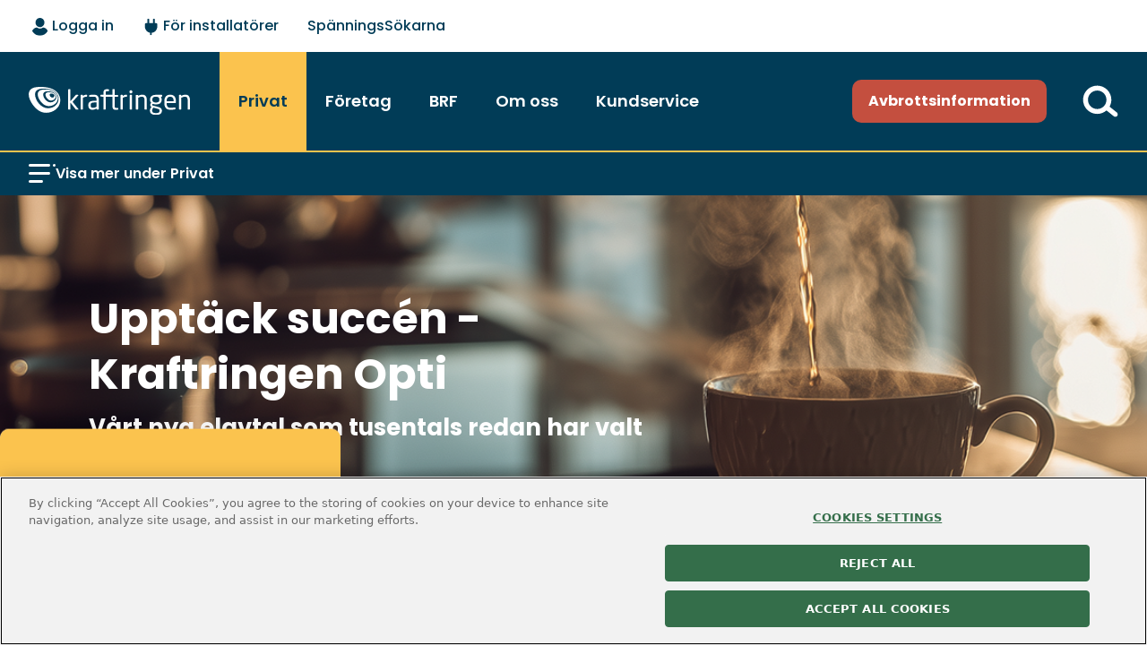

--- FILE ---
content_type: text/html; charset=utf-8
request_url: https://www.kraftringen.se/privat/el/
body_size: 23222
content:



<!DOCTYPE html>
<html lang="sv-se">
<head>

<!-- OneTrust Cookies Consent Notice start for www.kraftringen.se -->
<style>

</style>
<link rel="preconnect" href="https://cdn.cookielaw.org/scripttemplates/otSDKStub.js">
<script src="https://cdn.cookielaw.org/scripttemplates/otSDKStub.js"  type="text/javascript" charset="UTF-8" data-domain-script="d75520e2-ddc2-4bd1-ba19-7f1be46afaf7"  defer></script>
<script defer type="text/javascript">
function OptanonWrapper() {
  var iframes = document.getElementsByTagName("iframe");
  var video = document.getElementsByClassName("iframe");
  var oneTrustText = document.getElementsByClassName("oneTrust-text");

  if (OnetrustActiveGroups.indexOf("C0003") == -1) {
    for (var i = 0; i < iframes.length; i++) {
      if (iframes[i].getAttribute("src")) {
        iframes[i].setAttribute("data-src", iframes[i].getAttribute("src"));
        iframes[i].removeAttribute("src"); //use only if you need to remove data-src attribute after setting src
        iframes[i].classList.add("optanon-category-C0003");
        iframes[i].setAttribute("style", "display:none");
      }
    }
    for (var i = 0; i < oneTrustText.length; i++) {
      oneTrustText[i].classList.remove("d-none");
    }
    for (var i = 0; i < video.length; i++) {
      video[i].setAttribute("data-href", video[i].dataset.mfpSrc);
      video[i].classList.add("optanon-category-C0003");
      video[i].setAttribute("style", "display:none");
      video[i].removeAttribute("data-mfp-src");
    }
        document.getElementById("fake-chat").classList.remove("d-none");
        document.getElementById("fake-chat").classList.remove("hide");

        document.getElementById("ebbot-chat").classList.add("d-none");
  }
  console.log(OptanonActiveGroups);
  var regCheckPerformance = /,C0002,/;
  var regCheckFunctional = /,C0003,/;
  var regCheckTargeting = /,C0004,/;
  if (OptanonActiveGroups.match(/,C0001,/)) {
    OptanonActive("optanonActive");
  }
  if (OptanonActiveGroups.match(regCheckTargeting)) {
    var elements = document.getElementsByClassName("optanon-category-C0004");
    loadIframe(elements);
    OptanonActive("optanonActive");
  }
  if (OptanonActiveGroups.match(regCheckFunctional)) {
    var elements = document.getElementsByClassName("optanon-category-C0003");
    loadIframe(elements);
    OptanonActive("optanonActive");
    var oneTrustText = document.getElementsByClassName("oneTrust-text");
    for (var i = 0; i < oneTrustText.length; i++) {
      oneTrustText[i].classList.add("d-none");
    }
    document.getElementById("fake-chat").classList.add("d-none");
    document.getElementById("fake-chat").classList.add("hide");
    document.getElementById("ebbot-chat").classList.remove("d-none");
  }
  if (OptanonActiveGroups.match(regCheckPerformance)) {
    var elements = document.getElementsByClassName("optanon-category-C0002");
    loadIframe(elements);
    OptanonActive("optanonActive");
  }
  function OptanonActive(optanonActive) {
    var body = document.getElementsByTagName("body")[0];
    if (!body.classList.contains(optanonActive)) {
      body.classList.add(optanonActive);
    }
  }
  function loadIframe(elements) {
    for (var i = 0; i < elements.length; i++) {
      var element = elements[i];

      if (element.tagName == "iframe") {
  console.log(element.dataset.src);
        element.setAttribute("src", element.dataset.src);
        element.setAttribute("style", "display: inline");
        element.removeAttribute("data-src");
      }
      if (element.classList.contains("iframe")) {
        element.setAttribute("data-mfp-src", element.dataset.href);
        element.setAttribute("style", "display: inline");
        element.removeAttribute("data-href");
      }

      element.removeAttribute("style");
    }
  }
}

</script>
<!-- OneTrust Cookies Consent Notice end for www.kraftringen.se --><!-- Matomo Tag Manager -->
<script>
var _mtm = window._mtm = window._mtm || [];
_mtm.push({'mtm.startTime': (new Date().getTime()), 'event': 'mtm.Start'});
var d=document, g=d.createElement('script'), s=d.getElementsByTagName('script')[0];
g.async=true; g.src='https://cdn.matomo.cloud/kraftringen.matomo.cloud/container_U8LypeaS.js'; s.parentNode.insertBefore(g,s);
</script>
<!-- End Matomo Tag Manager -->

<!-- Google Tag Manager -->
<script>(function(w,d,s,l,i){w[l]=w[l]||[];w[l].push({'gtm.start':
new Date().getTime(),event:'gtm.js'});var f=d.getElementsByTagName(s)[0],
j=d.createElement(s),dl=l!='dataLayer'?'&l='+l:'';j.async=true;j.src=
'https://www.googletagmanager.com/gtm.js?id='+i+dl;f.parentNode.insertBefore(j,f);
})(window,document,'script','dataLayer','GTM-PSS7GBGW');</script>
<!-- End Google Tag Manager --><!-- E-Space - Kraftringen användarundersökning -->
<!--<script src="https://script.e-space.se/Kraftringen.min.js" defer></script> -->
<script src="https://formular.kraftringen.se/js/ce/latest" defer></script>
<script src="https://gray-stone-0d2aa2903.1.azurestaticapps.net/app-loader.js" data-app="anslutningsarenden-kr" defer></script>

    <!--Script for handling of forms on the site-->
    <script src="https://formular.kraftringen.se/js/ce/latest" async></script>

    <!--WebApp manifest-->
    <link rel="manifest" href="/manifest.json">

    <link rel="preload" href="/Static/Styles/Vendor/bootstrap.min.css" as="style" onload="this.onload=null;this.rel='stylesheet'">
    <noscript><link rel="stylesheet" href="/Static/Styles/Vendor/bootstrap.min.css"></noscript>

        <link rel="stylesheet" href="/dist/Kraftringen/kraftringenNEW-c7ae70adb0.min.css" />

    


    <!--Sitemap-->
    <link rel="sitemap" type="application/xml" title="Sitemap" href="/sitemap.xml">


    <!--Bookmark & favicons-->
<!--Icons and colors - Check and perhaps clean up -->
<meta name="msapplication-TileColor" content="#ffffff">
<meta name="msapplication-TileImage" content="~/Static/Assets/DesignIcons/New/KraftringenLogo.png?width=144&height=144">
<meta name="theme-color" content="#ffffff">
<meta name="apple-mobile-web-app-title" content="Kraftringen" />
<meta name="apple-mobile-web-app-status-bar-style" content="white" />
<link rel="apple-touch-icon" sizes="57x57" href="/Static/Assets/DesignIcons/New/KraftringenLogo.png?width=57&height=57">
<link rel="apple-touch-icon" sizes="60x60" href="/Static/Assets/DesignIcons/New/KraftringenLogo.png?width=60&height=60">
<link rel="apple-touch-icon" sizes="72x72" href="/Static/Assets/DesignIcons/New/KraftringenLogo.png?width=72&height=72">
<link rel="apple-touch-icon" sizes="76x76" href="/Static/Assets/DesignIcons/New/KraftringenLogo.png?width=76&height=76">
<link rel="apple-touch-icon" sizes="114x114" href="/Static/Assets/DesignIcons/New/KraftringenLogo.png?width=114&height=114">
<link rel="apple-touch-icon" sizes="120x120" href="/Static/Assets/DesignIcons/New/KraftringenLogo.png?width=120&height=120">
<link rel="apple-touch-icon" sizes="144x144" href="/Static/Assets/DesignIcons/New/KraftringenLogo.png?width=144&height=144">
<link rel="apple-touch-icon" sizes="152x152" href="/Static/Assets/DesignIcons/New/KraftringenLogo.png?width=152&height=152">
<link rel="apple-touch-icon" sizes="180x180" href="/Static/Assets/DesignIcons/New/KraftringenLogo.png?width=180&height=180">
<link rel="icon" type="image/png" sizes="192x192" href="/Static/Assets/DesignIcons/New/KraftringenLogo.png?width=192&height=192">
<link rel="icon" type="image/png" sizes="32x32" href="/Static/Assets/DesignIcons/New/KraftringenLogo.png?width=32&height=32">
<link rel="icon" type="image/png" sizes="96x96" href="/Static/Assets/DesignIcons/New/KraftringenLogo.png?width=96&height=96">
<link rel="icon" type="image/png" sizes="16x16" href="/Static/Assets/DesignIcons/New/KraftringenLogo.png?width=16&height=16">
<link rel="manifest" href="/Static/Assets/BookmarkIcons/manifest.json">
    <!--Meta-->
    <title>El fr&#xE5;n Kraftringen | Kraftringen</title>
        <meta name="description" content="Vi erbjuder r&#xF6;rligt elpris, fast elpris, timpris, vinters&#xE4;krat elpris och lokal el fr&#xE5;n Sk&#xE5;ne. L&#xE4;s mer om v&#xE5;ra avtalsformer och se v&#xE5;ra aktuella priser och tillvalstj&#xE4;nster. Vi p&#xE5; Kraftringen &#xE4;r certifierade som Schysst elhandel." />

    <meta name="generator" content="EPiServer">
    <meta name="viewport" content="width=device-width, initial-scale=1.0" />
    <meta http-equiv="Content-Type" content="text/html; charset=utf-8" />

    <!--No indexing of avbrott/interruptions-->

    <!--OG tags & meta-->
<meta name="og:type" content="website" />
<meta name="og:title" content="El fr&#229;n Kraftringen" />
<meta name="og:description" content="Vi erbjuder r&#246;rligt elpris, fast elpris, timpris, vinters&#228;krat elpris och lokal el fr&#229;n Sk&#229;ne. L&#228;s mer om v&#229;ra avtalsformer och se v&#229;ra aktuella priser och tillvalstj&#228;nster. Vi p&#229; Kraftringen &#228;r certifierade som Schysst elhandel." />
<meta name="og:site_name" content="Kraftringen" />
<meta name="twitter:card" content="summary_large_image" />
<meta name="twitter:title" content="El fr&#229;n Kraftringen" />
<meta name="twitter:description" content="Vi erbjuder r&#246;rligt elpris, fast elpris, timpris, vinters&#228;krat elpris och lokal el fr&#229;n Sk&#229;ne. L&#228;s mer om v&#229;ra avtalsformer och se v&#229;ra aktuella priser och tillvalstj&#228;nster. Vi p&#229; Kraftringen &#228;r certifierade som Schysst elhandel." />

        <link href="https://www.kraftringen.se/privat/el/" rel="canonical">


    <!--EPiServer helpers / Required resources-->
    





    <script>
!function(T,l,y){var S=T.location,k="script",D="instrumentationKey",C="ingestionendpoint",I="disableExceptionTracking",E="ai.device.",b="toLowerCase",w="crossOrigin",N="POST",e="appInsightsSDK",t=y.name||"appInsights";(y.name||T[e])&&(T[e]=t);var n=T[t]||function(d){var g=!1,f=!1,m={initialize:!0,queue:[],sv:"5",version:2,config:d};function v(e,t){var n={},a="Browser";return n[E+"id"]=a[b](),n[E+"type"]=a,n["ai.operation.name"]=S&&S.pathname||"_unknown_",n["ai.internal.sdkVersion"]="javascript:snippet_"+(m.sv||m.version),{time:function(){var e=new Date;function t(e){var t=""+e;return 1===t.length&&(t="0"+t),t}return e.getUTCFullYear()+"-"+t(1+e.getUTCMonth())+"-"+t(e.getUTCDate())+"T"+t(e.getUTCHours())+":"+t(e.getUTCMinutes())+":"+t(e.getUTCSeconds())+"."+((e.getUTCMilliseconds()/1e3).toFixed(3)+"").slice(2,5)+"Z"}(),iKey:e,name:"Microsoft.ApplicationInsights."+e.replace(/-/g,"")+"."+t,sampleRate:100,tags:n,data:{baseData:{ver:2}}}}var h=d.url||y.src;if(h){function a(e){var t,n,a,i,r,o,s,c,u,p,l;g=!0,m.queue=[],f||(f=!0,t=h,s=function(){var e={},t=d.connectionString;if(t)for(var n=t.split(";"),a=0;a<n.length;a++){var i=n[a].split("=");2===i.length&&(e[i[0][b]()]=i[1])}if(!e[C]){var r=e.endpointsuffix,o=r?e.location:null;e[C]="https://"+(o?o+".":"")+"dc."+(r||"services.visualstudio.com")}return e}(),c=s[D]||d[D]||"",u=s[C],p=u?u+"/v2/track":d.endpointUrl,(l=[]).push((n="SDK LOAD Failure: Failed to load Application Insights SDK script (See stack for details)",a=t,i=p,(o=(r=v(c,"Exception")).data).baseType="ExceptionData",o.baseData.exceptions=[{typeName:"SDKLoadFailed",message:n.replace(/\./g,"-"),hasFullStack:!1,stack:n+"\nSnippet failed to load ["+a+"] -- Telemetry is disabled\nHelp Link: https://go.microsoft.com/fwlink/?linkid=2128109\nHost: "+(S&&S.pathname||"_unknown_")+"\nEndpoint: "+i,parsedStack:[]}],r)),l.push(function(e,t,n,a){var i=v(c,"Message"),r=i.data;r.baseType="MessageData";var o=r.baseData;return o.message='AI (Internal): 99 message:"'+("SDK LOAD Failure: Failed to load Application Insights SDK script (See stack for details) ("+n+")").replace(/\"/g,"")+'"',o.properties={endpoint:a},i}(0,0,t,p)),function(e,t){if(JSON){var n=T.fetch;if(n&&!y.useXhr)n(t,{method:N,body:JSON.stringify(e),mode:"cors"});else if(XMLHttpRequest){var a=new XMLHttpRequest;a.open(N,t),a.setRequestHeader("Content-type","application/json"),a.send(JSON.stringify(e))}}}(l,p))}function i(e,t){f||setTimeout(function(){!t&&m.core||a()},500)}var e=function(){var n=l.createElement(k);n.src=h;var e=y[w];return!e&&""!==e||"undefined"==n[w]||(n[w]=e),n.onload=i,n.onerror=a,n.onreadystatechange=function(e,t){"loaded"!==n.readyState&&"complete"!==n.readyState||i(0,t)},n}();y.ld<0?l.getElementsByTagName("head")[0].appendChild(e):setTimeout(function(){l.getElementsByTagName(k)[0].parentNode.appendChild(e)},y.ld||0)}try{m.cookie=l.cookie}catch(p){}function t(e){for(;e.length;)!function(t){m[t]=function(){var e=arguments;g||m.queue.push(function(){m[t].apply(m,e)})}}(e.pop())}var n="track",r="TrackPage",o="TrackEvent";t([n+"Event",n+"PageView",n+"Exception",n+"Trace",n+"DependencyData",n+"Metric",n+"PageViewPerformance","start"+r,"stop"+r,"start"+o,"stop"+o,"addTelemetryInitializer","setAuthenticatedUserContext","clearAuthenticatedUserContext","flush"]),m.SeverityLevel={Verbose:0,Information:1,Warning:2,Error:3,Critical:4};var s=(d.extensionConfig||{}).ApplicationInsightsAnalytics||{};if(!0!==d[I]&&!0!==s[I]){var c="onerror";t(["_"+c]);var u=T[c];T[c]=function(e,t,n,a,i){var r=u&&u(e,t,n,a,i);return!0!==r&&m["_"+c]({message:e,url:t,lineNumber:n,columnNumber:a,error:i}),r},d.autoExceptionInstrumented=!0}return m}(y.cfg);function a(){y.onInit&&y.onInit(n)}(T[t]=n).queue&&0===n.queue.length?(n.queue.push(a),n.trackPageView({})):a()}(window,document,{src: "https://js.monitor.azure.com/scripts/b/ai.2.gbl.min.js", crossOrigin: "anonymous", cfg: { instrumentationKey:'2b55ea80-ac1c-475c-ae9b-7359deea511c', disableCookiesUsage: false }});
</script>


    <!-- Styling Simply Forms -->
        <link rel="preload" href="/Static/StylesNEW/Vendor/simply-forms.css" as="style" onload="this.onload=null;this.rel='stylesheet'">
        <noscript><link rel="stylesheet" href="/Static/StylesNEW/Vendor/simply-forms.css"></noscript>

    <script async>
        function getCookie(key) {
        var keyValue = document.cookie.match('(^|;) ?' + key + '=([^;]*)(;|$)');
        return keyValue ? keyValue[2] : null;
        }

        var page = window.location.pathname;
        if (page == '/') {
        var curSection = getCookie("KRUserSection");
        if (curSection != null) {

        if (curSection == "PRIVATE") {
        window.location.href = "/privat"
        }

        if (curSection == "COMPANY") {
        window.location.href = "/foretag"
        }

        if (curSection == "BRF") {
        window.location.href = "/brf";
        }
        }
        }
    </script>

    <link rel="dns-prefetch" href="https://www.gstatic.com/charts/loader.js">

</head>



<body class="landingpage">
<!-- Google Tag Manager (noscript) -->
<noscript><iframe src="https://www.googletagmanager.com/ns.html?id=GTM-PSS7GBGW"
height="0" width="0" style="display:none;visibility:hidden"></iframe></noscript>
<!-- End Google Tag Manager (noscript) -->
    <!--Header-->


    <!--Tab meny-->
    <ul id="skipToContent" aria-label="skip menu for screenreaders">
        <li><a tabindex="0" accesskey="S" href="#page-content">Till sidans innehåll</a></li>
    </ul>

<!-- Crisis message-->


<!-- Warning message-->


<!-- Notice message-->

<!-- Header-->
<header class="">
    
<div class="topmenu">
    <nav aria-label="Toppmeny">
        <ul>
            <li class="log-in">
                    <button id="btnLogin" aria-label="Logga in - välj alternativ">
                        <picture>
                            <source class="icon user" srcset="/Static/Assets/DesignIcons/New/Mitt Kraftringen-dark.svg" type="image/svg+xml" alt="Användare" title="Användare">
                            <img loading="lazy" alt="Användare" class="icon user" width="23" height="25" src="/Static/Assets/DesignIcons/New/Mitt Kraftringen-dark.svg" />
                        </picture>
                        <span>Logga in</span>
                    </button>
                    <ul>
                        <li>
                            <a href="https://mittkraftringen.kraftringen.se/" title="https://mittkraftringen.kraftringen.se/">
                                Privat (Mitt Kraftringen)
                                <svg width="7" height="14" viewBox="0 0 7 14" fill="none" xmlns="http://www.w3.org/2000/svg">
                                    <path d="M7 7L5.60297e-08 14L4.76837e-07 -4.19246e-07L7 7Z" fill="#013C57" />
                                </svg>
                            </a>
                        </li>
                            <li>
                                <a href="https://omni.kraftringen.se/" title="F&#xF6;retag/BRF (Omni)">
                                    F&#xF6;retag/BRF (Omni)
                                    <svg width="7" height="14" viewBox="0 0 7 14" fill="none" xmlns="http://www.w3.org/2000/svg">
                                        <path d="M7 7L5.60297e-08 14L4.76837e-07 -4.19246e-07L7 7Z" fill="#013C57" />
                                    </svg>
                                </a>
                            </li>
                    </ul>
            </li>
                <li class="">
                    <a href="/for-installatorer/">
                            <img src="/link/0aa2ba9606104797a4a5f0882432318c.aspx" width="23" height="25" alt="" />
                        <span>F&#xF6;r installat&#xF6;rer</span>
                    </a>
                </li>
                <li class="">
                    <a href="https://spanningssokarna.se/">
                        <span>Sp&#xE4;nningsS&#xF6;karna</span>
                    </a>
                </li>
        </ul>
    </nav>
</div>

    <!-- Logo -->
    <div class="logo">
        <a href="/privat/">
            <picture>
                <source class="krlogo" srcset="/Static/Assets/DesignIcons/New/Logo.svg" type="image/svg+xml" alt="Kraftringen logotyp" title="Kraftringen logotyp">
                <img loading="lazy" class="krlogo" alt="Kraftringen logotyp" src="/Static/Assets/DesignIcons/New/Logo.svg" />
            </picture>
        </a>
    </div>

    <div class="flex" id="navigation">
        

<script>
    async function showChatWidget(){
        var myWidgetName = 'chatwidget';
        var myWidget;
        if(typeof humany !== "undefined" && typeof humany.widgets !== "undefined"){
          myWidget = humany.widgets.find(myWidgetName);
        }
        if(myWidget){
          myWidget.activate();
          myWidget.invoke('show');
        }
        else {
          setTimeout(showChatWidget, 100);
        }
      }
</script>

<a class="interruption tablet" href="/kundservice/avbrott-och-felanmalan/" title="Avbrottsinformation">
    Avbrottsinformation
</a>
<button onclick="showChatWidget()" id="btnChat" class="d-block d-xl-none" aria-label="Chatta">
    <svg width="27" height="20" viewBox="0 0 27 20" fill="none" xmlns="http://www.w3.org/2000/svg">
        <path fill-rule="evenodd" clip-rule="evenodd" d="M7.47577 0.115723H18.7853H18.977V0.118307C23.123 0.230209 26.4528 3.96234 26.4528 8.54994C26.4528 13.1375 23.123 16.8697 18.977 16.9816V16.9842H18.7853V19.6159C18.7853 19.9558 18.3757 20.1276 18.1332 19.8893L15.1771 16.9842H7.71906L7.66747 16.9844L7.61588 16.9842H7.47577V16.9818C3.32972 16.8699 0 13.1377 0 8.55013C0 3.96254 3.32972 0.230411 7.47577 0.118494V0.115723ZM7.18825 10.4667C8.19397 10.4667 9.00927 9.65141 9.00927 8.64569C9.00927 7.63997 8.19397 6.82467 7.18825 6.82467C6.18252 6.82467 5.36722 7.63997 5.36722 8.64569C5.36722 9.65141 6.18252 10.4667 7.18825 10.4667ZM15.1433 7.30404C15.1433 8.30976 14.328 9.12506 13.3222 9.12506C12.3165 9.12506 11.5012 8.30976 11.5012 7.30404C11.5012 6.29831 12.3165 5.48301 13.3222 5.48301C14.328 5.48301 15.1433 6.29831 15.1433 7.30404ZM19.2646 10.2751C20.2703 10.2751 21.0856 9.45983 21.0856 8.4541C21.0856 7.44838 20.2703 6.63308 19.2646 6.63308C18.2588 6.63308 17.4435 7.44838 17.4435 8.4541C17.4435 9.45983 18.2588 10.2751 19.2646 10.2751Z" fill="white" />
    </svg>
</button>
<!-- Mobilemenu icon -->
<button id="menu-icon" aria-label="Meny" aria-expanded="false">
    <svg class="open" width="27" height="20" viewBox="0 0 27 20" fill="none" xmlns="http://www.w3.org/2000/svg">
        <path d="M26.1538 18.7934C26.1102 19.0737 25.9756 19.3318 25.7707 19.528C25.6566 19.6362 25.5217 19.72 25.3741 19.7745C25.2266 19.8289 25.0695 19.8528 24.9125 19.8446C24.7554 19.8365 24.6017 19.7965 24.4606 19.7271C24.3195 19.6576 24.194 19.5603 24.0917 19.4408C23.0496 18.3873 23.5429 18.8853 22.5046 17.8279C22.4732 17.7916 22.4456 17.7521 22.4222 17.7101C22.0334 17.916 21.6943 18.1296 21.3303 18.2848C20.5805 18.6205 19.7665 18.7886 18.9451 18.7775C18.1236 18.7665 17.3144 18.5764 16.5739 18.2206C15.4215 17.6908 14.4754 16.7965 13.8816 15.6758C13.3249 14.6655 13.0787 13.5134 13.1737 12.3638C13.2643 10.9544 13.8617 9.62523 14.8556 8.62181C15.7758 7.65188 17.0094 7.0388 18.3382 6.89111C19.5309 6.74007 20.7408 6.97217 21.793 7.55389C22.6851 8.03767 23.4363 8.74494 23.9729 9.6064C24.5401 10.4957 24.8574 11.5213 24.8914 12.5755C24.9418 13.7128 24.6614 14.8403 24.084 15.8214C24.0672 15.8414 24.0547 15.8646 24.0473 15.8896C24.0398 15.9146 24.0375 15.9409 24.0406 15.9668C24.0436 15.9927 24.0519 16.0178 24.065 16.0404C24.0781 16.0629 24.0956 16.0826 24.1166 16.0982C25.128 17.1153 24.5955 16.5867 25.6088 17.6038C25.881 17.8392 26.0718 18.1547 26.1538 18.5051V18.7934ZM22.9931 12.8111C22.9982 11.7515 22.5837 10.7329 21.8402 9.97791C21.0967 9.22292 20.0845 8.79288 19.0249 8.78176C17.9676 8.79806 16.9592 9.2295 16.2173 9.98293C15.4753 10.7364 15.0595 11.7513 15.0595 12.8087C15.0595 13.8661 15.4753 14.8811 16.2173 15.6345C16.9592 16.3879 17.9676 16.8194 19.0249 16.8357C20.0849 16.8273 21.0985 16.3993 21.8436 15.6454C22.5888 14.8915 23.0048 13.873 23.0007 12.813" fill="white" />
        <rect width="22.3077" height="3" rx="1.5" fill="white" />
        <rect x="0.153809" y="7.84619" width="12" height="3" rx="1.5" fill="white" />
        <rect x="0.153809" y="15.8462" width="12" height="3" rx="1.5" fill="white" />
    </svg>
    <svg class="close" width="18" height="18" viewBox="0 0 18 18" fill="none" xmlns="http://www.w3.org/2000/svg">
        <path fill-rule="evenodd" clip-rule="evenodd" d="M17.4972 2.93051C18.1676 2.2601 18.1676 1.17316 17.4972 0.50275C16.8268 -0.167658 15.7398 -0.167659 15.0694 0.502749L9.00015 6.572L2.93099 0.502839C2.26058 -0.167569 1.17363 -0.167568 0.503224 0.50284C-0.167184 1.17325 -0.167186 2.26019 0.503222 2.9306L6.57239 8.99977L0.502829 15.0693C-0.167578 15.7397 -0.167578 16.8267 0.50283 17.4971C1.17324 18.1675 2.26018 18.1675 2.93059 17.4971L9.00015 11.4275L15.0698 17.4972C15.7402 18.1676 16.8272 18.1676 17.4976 17.4972C18.168 16.8268 18.168 15.7398 17.4976 15.0694L11.4279 8.99977L17.4972 2.93051Z" fill="white" />
    </svg>
</button>

        <nav class="desktop-menu">
    <div id="megaMenu" aria-label="Huvudmeny">
        <div class="megamenu-top">
            <ul class="mainmenu">
                    <li>
                        <a class="menubutton current" data-href="/privat/" href="/privat/">
                            <span>Privat</span>
                        </a>


                    </li>
                    <li>
                        <a class="menubutton " data-href="/foretag/" href="/foretag/">
                            <span>F&#xF6;retag</span>
                        </a>


                    </li>
                    <li>
                        <a class="menubutton " data-href="/brf/" href="/brf/">
                            <span>BRF</span>
                        </a>


                    </li>
                    <li>
                        <a class="menubutton " data-href="/om-oss/" href="/om-oss/">
                            <span>Om oss</span>
                        </a>


                    </li>
                    <li>
                        <a class="menubutton " data-href="/kundservice/" href="/kundservice/">
                            <span>Kundservice</span>
                        </a>


                    </li>
            </ul>
        </div>
        <div class="d-flex interruptions-wrapper">
            <a class="interruption" href="/kundservice/avbrott-och-felanmalan/" title="Avbrottsinformation">
                Avbrottsinformation
            </a>

            <form role="search" action="/sok/">

                <input class="bar " type="search" aria-label="search text" size="20" name="query" id="search-query" />
                <input type="submit" class="button button-white " value="" title="S&#xF6;k" />
                <ul tabIndex="0" id="autocomplete-results">
                </ul>
            </form>

            <a id="btnSearch" href="/sok/" aria-label="Till söksidan">
                <svg width="40" height="40" viewBox="0 0 40 40" fill="none" xmlns="http://www.w3.org/2000/svg">
                    <path d="M38.3493 32.5389L30.2308 26.0252C31.4928 23.7564 32.2126 21.1445 32.2126 18.3643C32.2126 9.64719 25.1459 2.58057 16.4288 2.58057C7.71164 2.58057 0.64502 9.64719 0.64502 18.3643C0.64502 27.0815 7.71164 34.1481 16.4288 34.1481C20.4057 34.1481 24.0386 32.6767 26.8143 30.2494L34.9495 36.7766C35.4509 37.1789 36.0512 37.3743 36.6477 37.3743C37.4431 37.3743 38.2317 37.0263 38.7682 36.3577C39.707 35.1874 39.5196 33.4777 38.3493 32.5389ZM16.4288 28.679C10.7321 28.679 6.11409 24.061 6.11409 18.3643C6.11409 12.6676 10.7321 8.04963 16.4288 8.04963C22.1255 8.04963 26.7435 12.6676 26.7435 18.3643C26.7435 19.8449 26.4292 21.2515 25.8673 22.5243C25.1193 24.2187 23.9294 25.6729 22.4426 26.7421C20.7493 27.9597 18.6737 28.679 16.4288 28.679Z" fill="white" />
                </svg>
            </a>
        </div>
    </div>
        <div class="submenu-bar">
            <div class="submenu-bar-icon">
                <svg role="button" id="submenu-bar-icon" aria-label="Öppna undermeny" data-open-text="Öppna undermeny" data-close-text="Stäng undermeny" width="30" height="30" viewBox="0 0 30 30" fill="none" xmlns="http://www.w3.org/2000/svg">
                    <rect class="bar1" y="4" width="24" height="3" rx="1.5" fill="white" />
                    <rect class="dot" y="4" x="27" width="3" height="3" rx="1.5" fill="white" />
                    <rect class="bar2" y="13" width="24" height="3" rx="1.5" fill="white" />
                    <rect class="bar3" y="22" width="16" height="3" rx="1.5" fill="white" />
                </svg>
            </div>
            <span tabindex="0" aria-expanded="false" id="subbar-show-more" data-open-text="Visa mer under Privat" data-close-text="Stäng undermeny" class="subbar-show-more-button">Visa mer under Privat</span>
        </div>
        <div id="submenu" class="sub-menu">
            <ul class="sub-menu-list">
                    <li>
                        <a class="submenu-header" data-href="/privat/el/" href="/privat/el/">
                            <span>El</span>
                            <picture>
                                <source class="icon" srcset="/Static/Assets/DesignIcons/New/MenuArrow.svg" type="image/svg+xml" alt="Pil länk" title="Pil länk">
                                <img class="icon" alt="Pil länk" width="13" height="13" src="/Static/Assets/DesignIcons/New/ArrowMenu.svg" />
                            </picture>
                        </a>
                            <ul>
                                    <li>
                                        <a data-href="@Url.ContentUrl(subSubItem.Link)" href="/privat/el/teckna-elavtal/"><span>Teckna elavtal</span></a>
                                    </li>
                                    <li>
                                        <a data-href="@Url.ContentUrl(subSubItem.Link)" href="/privat/el/vara-elpriser/"><span>V&#xE5;ra elpriser</span></a>
                                    </li>
                                    <li>
                                        <a data-href="@Url.ContentUrl(subSubItem.Link)" href="/privat/el/vara-elavtal/"><span>V&#xE5;ra elavtal</span></a>
                                    </li>
                                    <li>
                                        <a data-href="@Url.ContentUrl(subSubItem.Link)" href="/privat/el/ursprungsmarkning/"><span>Ursprungsm&#xE4;rkning</span></a>
                                    </li>
                                    <li>
                                        <a data-href="@Url.ContentUrl(subSubItem.Link)" href="/privat/el/veckans-prisanalys/"><span>Veckans prisanalys</span></a>
                                    </li>
                                    <li>
                                        <a data-href="@Url.ContentUrl(subSubItem.Link)" href="/privat/el/ngenic/"><span>Ngenic</span></a>
                                    </li>
                                    <li>
                                        <a data-href="@Url.ContentUrl(subSubItem.Link)" href="/privat/el/salja-solel/"><span>S&#xE4;lja solel</span></a>
                                    </li>
                                    <li>
                                        <a data-href="@Url.ContentUrl(subSubItem.Link)" href="/privat/el/batterilager/"><span>Batterilager</span></a>
                                    </li>
                                    <li>
                                        <a data-href="@Url.ContentUrl(subSubItem.Link)" href="/privat/el/energisparforslag/"><span>Energispartips</span></a>
                                    </li>
                            </ul>
                    </li>
                    <li>
                        <a class="submenu-header" data-href="/privat/elnat/" href="/privat/elnat/">
                            <span>Eln&#xE4;t</span>
                            <picture>
                                <source class="icon" srcset="/Static/Assets/DesignIcons/New/MenuArrow.svg" type="image/svg+xml" alt="Pil länk" title="Pil länk">
                                <img class="icon" alt="Pil länk" width="13" height="13" src="/Static/Assets/DesignIcons/New/ArrowMenu.svg" />
                            </picture>
                        </a>
                            <ul>
                                    <li>
                                        <a data-href="@Url.ContentUrl(subSubItem.Link)" href="/privat/elnat/elnatsavgifter/"><span>Eln&#xE4;tsavgifter</span></a>
                                    </li>
                                    <li>
                                        <a data-href="@Url.ContentUrl(subSubItem.Link)" href="/privat/elnat/ny-prismodell-elnat/"><span>Ny prismodell</span></a>
                                    </li>
                                    <li>
                                        <a data-href="@Url.ContentUrl(subSubItem.Link)" href="/privat/elnat/elnatsanslutning/"><span>Eln&#xE4;tsanslutning</span></a>
                                    </li>
                                    <li>
                                        <a data-href="@Url.ContentUrl(subSubItem.Link)" href="/privat/elnat/investeringar/"><span>Investeringar</span></a>
                                    </li>
                                    <li>
                                        <a data-href="@Url.ContentUrl(subSubItem.Link)" href="/privat/elnat/markavtalsprocess/"><span>Markavtalsprocess</span></a>
                                    </li>
                                    <li>
                                        <a data-href="@Url.ContentUrl(subSubItem.Link)" href="/privat/elnat/elmatare/"><span>Elm&#xE4;tare</span></a>
                                    </li>
                                    <li>
                                        <a data-href="@Url.ContentUrl(subSubItem.Link)" href="/privat/elnat/bortkoppling/"><span>Bortkoppling</span></a>
                                    </li>
                                    <li>
                                        <a data-href="@Url.ContentUrl(subSubItem.Link)" href="/privat/elnat/tillgangliggorande-av-matvarden/"><span>Tillg&#xE4;ngligg&#xF6;rande av m&#xE4;tv&#xE4;rden</span></a>
                                    </li>
                            </ul>
                    </li>
                    <li>
                        <a class="submenu-header" data-href="/privat/fjarrvarme/" href="/privat/fjarrvarme/">
                            <span>Fj&#xE4;rrv&#xE4;rme</span>
                            <picture>
                                <source class="icon" srcset="/Static/Assets/DesignIcons/New/MenuArrow.svg" type="image/svg+xml" alt="Pil länk" title="Pil länk">
                                <img class="icon" alt="Pil länk" width="13" height="13" src="/Static/Assets/DesignIcons/New/ArrowMenu.svg" />
                            </picture>
                        </a>
                            <ul>
                                    <li>
                                        <a data-href="@Url.ContentUrl(subSubItem.Link)" href="/privat/fjarrvarme/intresseanmalan-fjarrvarmenatet/"><span>Intresseanm&#xE4;lan fj&#xE4;rrv&#xE4;rmen&#xE4;tet</span></a>
                                    </li>
                                    <li>
                                        <a data-href="@Url.ContentUrl(subSubItem.Link)" href="/privat/fjarrvarme/fjarrvarmepriser/"><span>Fj&#xE4;rrv&#xE4;rmepriser</span></a>
                                    </li>
                                    <li>
                                        <a data-href="@Url.ContentUrl(subSubItem.Link)" href="/privat/fjarrvarme/sa-har-installerar-du-fjarrvarme/"><span>S&#xE5; h&#xE4;r installerar du fj&#xE4;rrv&#xE4;rme</span></a>
                                    </li>
                                    <li>
                                        <a data-href="@Url.ContentUrl(subSubItem.Link)" href="/privat/fjarrvarme/teckna-serviceavtal/"><span>Teckna serviceavtal</span></a>
                                    </li>
                                    <li>
                                        <a data-href="@Url.ContentUrl(subSubItem.Link)" href="/privat/fjarrvarme/serviceavtal-priser/"><span>Serviceavtal priser</span></a>
                                    </li>
                                    <li>
                                        <a data-href="@Url.ContentUrl(subSubItem.Link)" href="/privat/fjarrvarme/boka-servicetekniker/"><span>Boka servicetekniker</span></a>
                                    </li>
                                    <li>
                                        <a data-href="@Url.ContentUrl(subSubItem.Link)" href="/privat/fjarrvarme/avtalsvillkor/"><span>Avtalsvillkor</span></a>
                                    </li>
                                    <li>
                                        <a data-href="@Url.ContentUrl(subSubItem.Link)" href="/privat/fjarrvarme/allt-om-fjarrvarme/"><span>Allt om fj&#xE4;rrv&#xE4;rme</span></a>
                                    </li>
                                    <li>
                                        <a data-href="@Url.ContentUrl(subSubItem.Link)" href="/privat/fjarrvarme/smart-varmestyrning/"><span>Smart v&#xE4;rmestyrning</span></a>
                                    </li>
                                    <li>
                                        <a data-href="@Url.ContentUrl(subSubItem.Link)" href="/privat/fjarrvarme/poolvarme/"><span>Poolv&#xE4;rme</span></a>
                                    </li>
                                    <li>
                                        <a data-href="@Url.ContentUrl(subSubItem.Link)" href="/privat/fjarrvarme/fjarrvarmematarbesok/"><span>Fj&#xE4;rrv&#xE4;rmem&#xE4;tarbes&#xF6;k</span></a>
                                    </li>
                            </ul>
                    </li>
                    <li>
                        <a class="submenu-header" data-href="/privat/gas/" href="/privat/gas/">
                            <span>Gas</span>
                            <picture>
                                <source class="icon" srcset="/Static/Assets/DesignIcons/New/MenuArrow.svg" type="image/svg+xml" alt="Pil länk" title="Pil länk">
                                <img class="icon" alt="Pil länk" width="13" height="13" src="/Static/Assets/DesignIcons/New/ArrowMenu.svg" />
                            </picture>
                        </a>
                            <ul>
                                    <li>
                                        <a data-href="@Url.ContentUrl(subSubItem.Link)" href="/privat/gas/teckna-gasavtal/"><span>Teckna gasavtal</span></a>
                                    </li>
                                    <li>
                                        <a data-href="@Url.ContentUrl(subSubItem.Link)" href="/privat/gas/vara-gaspriser/"><span>V&#xE5;ra gaspriser</span></a>
                                    </li>
                                    <li>
                                        <a data-href="@Url.ContentUrl(subSubItem.Link)" href="/privat/gas/serviceavtal/"><span>Serviceavtal</span></a>
                                    </li>
                                    <li>
                                        <a data-href="@Url.ContentUrl(subSubItem.Link)" href="/privat/gas/fordonsgas/"><span>Fordonsgas</span></a>
                                    </li>
                            </ul>
                    </li>
                    <li>
                        <a class="submenu-header" data-href="/privat/gasnat/" href="/privat/gasnat/">
                            <span>Gasn&#xE4;t</span>
                            <picture>
                                <source class="icon" srcset="/Static/Assets/DesignIcons/New/MenuArrow.svg" type="image/svg+xml" alt="Pil länk" title="Pil länk">
                                <img class="icon" alt="Pil länk" width="13" height="13" src="/Static/Assets/DesignIcons/New/ArrowMenu.svg" />
                            </picture>
                        </a>
                            <ul>
                                    <li>
                                        <a data-href="@Url.ContentUrl(subSubItem.Link)" href="/privat/gasnat/intresseanmalan-gasnatet/"><span>Intresseanm&#xE4;lan gasn&#xE4;tet</span></a>
                                    </li>
                                    <li>
                                        <a data-href="@Url.ContentUrl(subSubItem.Link)" href="/privat/gasnat/gasnatsavgifter/"><span>Gasn&#xE4;tsavgifter</span></a>
                                    </li>
                                    <li>
                                        <a data-href="@Url.ContentUrl(subSubItem.Link)" href="/privat/gasnat/gasnatsanslutning/"><span>Gasn&#xE4;tsanslutning</span></a>
                                    </li>
                                    <li>
                                        <a data-href="@Url.ContentUrl(subSubItem.Link)" href="/privat/gasnat/gasmatare/"><span>Gasm&#xE4;tare</span></a>
                                    </li>
                            </ul>
                    </li>
                    <li>
                        <a class="submenu-header" data-href="/privat/fiber/" href="/privat/fiber/">
                            <span>Fiber</span>
                            <picture>
                                <source class="icon" srcset="/Static/Assets/DesignIcons/New/MenuArrow.svg" type="image/svg+xml" alt="Pil länk" title="Pil länk">
                                <img class="icon" alt="Pil länk" width="13" height="13" src="/Static/Assets/DesignIcons/New/ArrowMenu.svg" />
                            </picture>
                        </a>
                            <ul>
                                    <li>
                                        <a data-href="@Url.ContentUrl(subSubItem.Link)" href="/privat/fiber/sa-har-ansluter-du-till-fibernatet/"><span>S&#xE5; h&#xE4;r ansluter du till fibern&#xE4;tet</span></a>
                                    </li>
                                    <li>
                                        <a data-href="@Url.ContentUrl(subSubItem.Link)" href="/privat/fiber/bestall-bredband-tv-telefoni/"><span>Best&#xE4;ll bredband, TV eller telefoni</span></a>
                                    </li>
                                    <li>
                                        <a data-href="@Url.ContentUrl(subSubItem.Link)" href="/privat/fiber/instruktionsvideor/"><span>Instruktionsvideor</span></a>
                                    </li>
                                    <li>
                                        <a data-href="@Url.ContentUrl(subSubItem.Link)" href="/privat/fiber/svartfiber-light/"><span>Svartfiber Light</span></a>
                                    </li>
                            </ul>
                    </li>
                <li>
                    <ul>
                            <li>
                                <a class="submenu-header" data-href="/privat/bestall-laddbox/" href="/privat/bestall-laddbox/">
                                    <span>Best&#xE4;ll laddbox</span>
                                    <picture>
                                        <source class="icon" srcset="/Static/Assets/DesignIcons/New/MenuArrow.svg" type="image/svg+xml" alt="Pil länk" title="Pil länk">
                                        <img class="icon" alt="Pil länk" width="13" height="13" src="/Static/Assets/DesignIcons/New/ArrowMenu.svg" />
                                    </picture>
                                </a>
                            </li>
                            <li>
                                <a class="submenu-header" data-href="/privat/kraftringens-app/" href="/privat/kraftringens-app/">
                                    <span>Kraftringens app</span>
                                    <picture>
                                        <source class="icon" srcset="/Static/Assets/DesignIcons/New/MenuArrow.svg" type="image/svg+xml" alt="Pil länk" title="Pil länk">
                                        <img class="icon" alt="Pil länk" width="13" height="13" src="/Static/Assets/DesignIcons/New/ArrowMenu.svg" />
                                    </picture>
                                </a>
                            </li>
                            <li>
                                <a class="submenu-header" data-href="https://mittkraftringen.kraftringen.se/" href="https://mittkraftringen.kraftringen.se/">
                                    <span>Mitt Kraftringen</span>
                                    <picture>
                                        <source class="icon" srcset="/Static/Assets/DesignIcons/New/MenuArrow.svg" type="image/svg+xml" alt="Pil länk" title="Pil länk">
                                        <img class="icon" alt="Pil länk" width="13" height="13" src="/Static/Assets/DesignIcons/New/ArrowMenu.svg" />
                                    </picture>
                                </a>
                            </li>
                            <li>
                                <a class="submenu-header" data-href="/privat/felanmalan-och-reklamation-solceller/" href="/privat/felanmalan-och-reklamation-solceller/">
                                    <span>Felanm&#xE4;lan och reklamation Solceller</span>
                                    <picture>
                                        <source class="icon" srcset="/Static/Assets/DesignIcons/New/MenuArrow.svg" type="image/svg+xml" alt="Pil länk" title="Pil länk">
                                        <img class="icon" alt="Pil länk" width="13" height="13" src="/Static/Assets/DesignIcons/New/ArrowMenu.svg" />
                                    </picture>
                                </a>
                            </li>
                    </ul>
                </li>
            </ul>
        </div>
</nav>

        
<div class="mobilemenu" id="mobilemenu">
        <ul class="mobilesubmenu leftmenu" data-id="0">


        <li class="leftmenuitem has-children" style="">
            <div class="">
                <a href="/privat/">Privat</a>
                <button class="leftmenubutton" aria-label="Öppna undermeny" aria-expanded="true" aria-controls="submenu1">
                    <svg class="plus" width="14" height="14" viewBox="0 0 14 14" fill="none" xmlns="http://www.w3.org/2000/svg">
                        <path fill-rule="evenodd" clip-rule="evenodd" d="M8.23529 0H5.76471V5.76471H0V8.23529H5.76471V14H8.23529V8.23529H14V5.76471H8.23529V0Z" fill="#013C57" />
                    </svg>

                    <svg class="minus" width="14" height="14" viewBox="0 0 14 14" fill="none" xmlns="http://www.w3.org/2000/svg">
                        <path d="M14 5.76465V8.23524L0 8.23524L1.07993e-07 5.76465L14 5.76465Z" fill="#013C57" />
                    </svg>
                </button>

            </div>
            <ul class="leftmenusubmenu" id="submenu1" >


        <li class="leftmenuitem has-children" style="">
            <div class="selected">
                <a href="/privat/el/">El</a>
                <button class="leftmenubutton" aria-label="Öppna undermeny" aria-expanded="false" aria-controls="submenu1">
                    <svg class="plus" width="14" height="14" viewBox="0 0 14 14" fill="none" xmlns="http://www.w3.org/2000/svg">
                        <path fill-rule="evenodd" clip-rule="evenodd" d="M8.23529 0H5.76471V5.76471H0V8.23529H5.76471V14H8.23529V8.23529H14V5.76471H8.23529V0Z" fill="#013C57" />
                    </svg>

                    <svg class="minus" width="14" height="14" viewBox="0 0 14 14" fill="none" xmlns="http://www.w3.org/2000/svg">
                        <path d="M14 5.76465V8.23524L0 8.23524L1.07993e-07 5.76465L14 5.76465Z" fill="#013C57" />
                    </svg>
                </button>

            </div>
            <ul class="leftmenusubmenu" id="submenu1" hidden>


        <li class="leftmenuitem">
            <a class="" href="/privat/el/teckna-elavtal/">Teckna elavtal</a>
        </li>
        <li class="leftmenuitem">
            <a class="" href="/privat/el/vara-elpriser/">V&#xE5;ra elpriser</a>
        </li>
        <li class="leftmenuitem has-children" style="">
            <div class="">
                <a href="/privat/el/vara-elavtal/">V&#xE5;ra elavtal</a>
                <button class="leftmenubutton" aria-label="Öppna undermeny" aria-expanded="false" aria-controls="submenu1">
                    <svg class="plus" width="14" height="14" viewBox="0 0 14 14" fill="none" xmlns="http://www.w3.org/2000/svg">
                        <path fill-rule="evenodd" clip-rule="evenodd" d="M8.23529 0H5.76471V5.76471H0V8.23529H5.76471V14H8.23529V8.23529H14V5.76471H8.23529V0Z" fill="#013C57" />
                    </svg>

                    <svg class="minus" width="14" height="14" viewBox="0 0 14 14" fill="none" xmlns="http://www.w3.org/2000/svg">
                        <path d="M14 5.76465V8.23524L0 8.23524L1.07993e-07 5.76465L14 5.76465Z" fill="#013C57" />
                    </svg>
                </button>

            </div>
            <ul class="leftmenusubmenu" id="submenu1" hidden>


        <li class="leftmenuitem">
            <a class="" href="/privat/el/vara-elavtal/kraftringen-opti/">Kraftringen Opti</a>
        </li>
        <li class="leftmenuitem">
            <a class="" href="/privat/el/vara-elavtal/rorligt-manadspris/">R&#xF6;rligt m&#xE5;nadspris</a>
        </li>
        <li class="leftmenuitem">
            <a class="" href="/privat/el/vara-elavtal/el-fran-trakten/">El fr&#xE5;n trakten</a>
        </li>
        <li class="leftmenuitem">
            <a class="" href="/privat/el/vara-elavtal/fast-elpris/">Fast elpris</a>
        </li>
        <li class="leftmenuitem">
            <a class="" href="/privat/el/vara-elavtal/rorligt-kvartspris/">R&#xF6;rligt kvartspris</a>
        </li>
        <li class="leftmenuitem">
            <a class="" href="/privat/el/vara-elavtal/vinteravtal/">Vinteravtal</a>
        </li>
        <li class="leftmenuitem">
            <a class="" href="/privat/el/vara-elavtal/anvisat-avtal/">Anvisat avtal</a>
        </li>
        <li class="leftmenuitem">
            <a class="" href="/privat/el/vara-elavtal/studenterbjudande/">Studenterbjudande</a>
        </li>
        <li class="leftmenuitem">
            <a class="" href="/privat/el/vara-elavtal/varva-en-van/">V&#xE4;rva en v&#xE4;n</a>
        </li>
        <li class="leftmenuitem">
            <a class="" href="/privat/el/vara-elavtal/avtalsvillkor/">Avtalsvillkor</a>
        </li>


            </ul>
        </li>
        <li class="leftmenuitem">
            <a class="" href="/privat/el/ursprungsmarkning/">Ursprungsm&#xE4;rkning</a>
        </li>
        <li class="leftmenuitem">
            <a class="" href="/privat/el/veckans-prisanalys/">Veckans prisanalys</a>
        </li>
        <li class="leftmenuitem has-children" style="">
            <div class="">
                <a href="/privat/el/ngenic/">Ngenic</a>
                <button class="leftmenubutton" aria-label="Öppna undermeny" aria-expanded="false" aria-controls="submenu1">
                    <svg class="plus" width="14" height="14" viewBox="0 0 14 14" fill="none" xmlns="http://www.w3.org/2000/svg">
                        <path fill-rule="evenodd" clip-rule="evenodd" d="M8.23529 0H5.76471V5.76471H0V8.23529H5.76471V14H8.23529V8.23529H14V5.76471H8.23529V0Z" fill="#013C57" />
                    </svg>

                    <svg class="minus" width="14" height="14" viewBox="0 0 14 14" fill="none" xmlns="http://www.w3.org/2000/svg">
                        <path d="M14 5.76465V8.23524L0 8.23524L1.07993e-07 5.76465L14 5.76465Z" fill="#013C57" />
                    </svg>
                </button>

            </div>
            <ul class="leftmenusubmenu" id="submenu1" hidden>


        <li class="leftmenuitem">
            <a class="" href="/privat/el/ngenic/ngenic-tune-kompatibilitet/">Ngenic Tune kompatibilitet</a>
        </li>
        <li class="leftmenuitem">
            <a class="" href="/privat/el/ngenic/marten-sankte-sin-elkostnad/">M&#xE5;rten s&#xE4;nkte sin elkostnad</a>
        </li>


            </ul>
        </li>
        <li class="leftmenuitem">
            <a class="" href="/privat/el/salja-solel/">S&#xE4;lja solel</a>
        </li>
        <li class="leftmenuitem">
            <a class="" href="/privat/el/batterilager/">Batterilager</a>
        </li>
        <li class="leftmenuitem">
            <a class="" href="/privat/el/energisparforslag/">Energispartips</a>
        </li>


            </ul>
        </li>
        <li class="leftmenuitem has-children" style="">
            <div class="">
                <a href="/privat/elnat/">Eln&#xE4;t</a>
                <button class="leftmenubutton" aria-label="Öppna undermeny" aria-expanded="false" aria-controls="submenu1">
                    <svg class="plus" width="14" height="14" viewBox="0 0 14 14" fill="none" xmlns="http://www.w3.org/2000/svg">
                        <path fill-rule="evenodd" clip-rule="evenodd" d="M8.23529 0H5.76471V5.76471H0V8.23529H5.76471V14H8.23529V8.23529H14V5.76471H8.23529V0Z" fill="#013C57" />
                    </svg>

                    <svg class="minus" width="14" height="14" viewBox="0 0 14 14" fill="none" xmlns="http://www.w3.org/2000/svg">
                        <path d="M14 5.76465V8.23524L0 8.23524L1.07993e-07 5.76465L14 5.76465Z" fill="#013C57" />
                    </svg>
                </button>

            </div>
            <ul class="leftmenusubmenu" id="submenu1" hidden>


        <li class="leftmenuitem has-children" style="">
            <div class="">
                <a href="/privat/elnat/elnatsavgifter/">Eln&#xE4;tsavgifter</a>
                <button class="leftmenubutton" aria-label="Öppna undermeny" aria-expanded="false" aria-controls="submenu1">
                    <svg class="plus" width="14" height="14" viewBox="0 0 14 14" fill="none" xmlns="http://www.w3.org/2000/svg">
                        <path fill-rule="evenodd" clip-rule="evenodd" d="M8.23529 0H5.76471V5.76471H0V8.23529H5.76471V14H8.23529V8.23529H14V5.76471H8.23529V0Z" fill="#013C57" />
                    </svg>

                    <svg class="minus" width="14" height="14" viewBox="0 0 14 14" fill="none" xmlns="http://www.w3.org/2000/svg">
                        <path d="M14 5.76465V8.23524L0 8.23524L1.07993e-07 5.76465L14 5.76465Z" fill="#013C57" />
                    </svg>
                </button>

            </div>
            <ul class="leftmenusubmenu" id="submenu1" hidden>


        <li class="leftmenuitem">
            <a class="" href="/privat/elnat/elnatsavgifter/komplett-elnatsprislista/">Komplett eln&#xE4;tsprislista</a>
        </li>
        <li class="leftmenuitem">
            <a class="" href="/privat/elnat/elnatsavgifter/overforingsavgift/">&#xD6;verf&#xF6;ringsavgift</a>
        </li>
        <li class="leftmenuitem">
            <a class="" href="/privat/elnat/elnatsavgifter/vad-ingar-i-elnatsavgiften/">Vad ing&#xE5;r i eln&#xE4;tsavgiften</a>
        </li>
        <li class="leftmenuitem">
            <a class="" href="/privat/elnat/elnatsavgifter/vad-far-jag-for-min-elnatsavgift/">Vad f&#xE5;r jag f&#xF6;r min eln&#xE4;tsavgift?</a>
        </li>


            </ul>
        </li>
        <li class="leftmenuitem has-children" style="">
            <div class="">
                <a href="/privat/elnat/ny-prismodell-elnat/">Ny prismodell</a>
                <button class="leftmenubutton" aria-label="Öppna undermeny" aria-expanded="false" aria-controls="submenu1">
                    <svg class="plus" width="14" height="14" viewBox="0 0 14 14" fill="none" xmlns="http://www.w3.org/2000/svg">
                        <path fill-rule="evenodd" clip-rule="evenodd" d="M8.23529 0H5.76471V5.76471H0V8.23529H5.76471V14H8.23529V8.23529H14V5.76471H8.23529V0Z" fill="#013C57" />
                    </svg>

                    <svg class="minus" width="14" height="14" viewBox="0 0 14 14" fill="none" xmlns="http://www.w3.org/2000/svg">
                        <path d="M14 5.76465V8.23524L0 8.23524L1.07993e-07 5.76465L14 5.76465Z" fill="#013C57" />
                    </svg>
                </button>

            </div>
            <ul class="leftmenusubmenu" id="submenu1" hidden>


        <li class="leftmenuitem">
            <a class="" href="/privat/elnat/ny-prismodell-elnat/sa-paverkas-du-som-kund/">S&#xE5; p&#xE5;verkas du som kund</a>
        </li>
        <li class="leftmenuitem">
            <a class="" href="/privat/elnat/ny-prismodell-elnat/vad-innebar-den-nya-prismodellen/">S&#xE5; fungerar den nya prismodellen</a>
        </li>
        <li class="leftmenuitem">
            <a class="" href="/privat/elnat/ny-prismodell-elnat/fragor-och-svar/">Fr&#xE5;gor och svar</a>
        </li>


            </ul>
        </li>
        <li class="leftmenuitem has-children" style="">
            <div class="">
                <a href="/privat/elnat/elnatsanslutning/">Eln&#xE4;tsanslutning</a>
                <button class="leftmenubutton" aria-label="Öppna undermeny" aria-expanded="false" aria-controls="submenu1">
                    <svg class="plus" width="14" height="14" viewBox="0 0 14 14" fill="none" xmlns="http://www.w3.org/2000/svg">
                        <path fill-rule="evenodd" clip-rule="evenodd" d="M8.23529 0H5.76471V5.76471H0V8.23529H5.76471V14H8.23529V8.23529H14V5.76471H8.23529V0Z" fill="#013C57" />
                    </svg>

                    <svg class="minus" width="14" height="14" viewBox="0 0 14 14" fill="none" xmlns="http://www.w3.org/2000/svg">
                        <path d="M14 5.76465V8.23524L0 8.23524L1.07993e-07 5.76465L14 5.76465Z" fill="#013C57" />
                    </svg>
                </button>

            </div>
            <ul class="leftmenusubmenu" id="submenu1" hidden>


        <li class="leftmenuitem">
            <a class="" href="/privat/elnat/elnatsanslutning/anslutningsavgifter/">Anslutningsavgifter</a>
        </li>
        <li class="leftmenuitem">
            <a class="" href="/privat/elnat/elnatsanslutning/nyanslutning/">Nyanslutning</a>
        </li>
        <li class="leftmenuitem">
            <a class="" href="/privat/elnat/elnatsanslutning/tillfallig-anslutning/">Tillf&#xE4;llig anslutning</a>
        </li>
        <li class="leftmenuitem">
            <a class="" href="/privat/elnat/elnatsanslutning/andring-i-befintlig-anlaggning/">&#xC4;ndring i befintlig anslutning</a>
        </li>
        <li class="leftmenuitem">
            <a class="" href="/privat/elnat/elnatsanslutning/anslut-produktionsanlaggning/">Anslut produktionsanl&#xE4;ggning</a>
        </li>
        <li class="leftmenuitem">
            <a class="" href="/privat/elnat/elnatsanslutning/sa-gar-anslutningen-till/">S&#xE5; g&#xE5;r anslutningen till</a>
        </li>
        <li class="leftmenuitem">
            <a class="" href="/privat/elnat/elnatsanslutning/handlaggningstider/">Handl&#xE4;ggningstider</a>
        </li>
        <li class="leftmenuitem">
            <a class="" href="/privat/elnat/elnatsanslutning/problem-vid-anslutning/">Problem vid anslutning</a>
        </li>


            </ul>
        </li>
        <li class="leftmenuitem has-children" style="">
            <div class="">
                <a href="/privat/elnat/investeringar/">Investeringar</a>
                <button class="leftmenubutton" aria-label="Öppna undermeny" aria-expanded="false" aria-controls="submenu1">
                    <svg class="plus" width="14" height="14" viewBox="0 0 14 14" fill="none" xmlns="http://www.w3.org/2000/svg">
                        <path fill-rule="evenodd" clip-rule="evenodd" d="M8.23529 0H5.76471V5.76471H0V8.23529H5.76471V14H8.23529V8.23529H14V5.76471H8.23529V0Z" fill="#013C57" />
                    </svg>

                    <svg class="minus" width="14" height="14" viewBox="0 0 14 14" fill="none" xmlns="http://www.w3.org/2000/svg">
                        <path d="M14 5.76465V8.23524L0 8.23524L1.07993e-07 5.76465L14 5.76465Z" fill="#013C57" />
                    </svg>
                </button>

            </div>
            <ul class="leftmenusubmenu" id="submenu1" hidden>


        <li class="leftmenuitem">
            <a class="" href="/privat/elnat/investeringar/nollutslapp-2045/">Nollutsl&#xE4;pp 2045</a>
        </li>


            </ul>
        </li>
        <li class="leftmenuitem">
            <a class="" href="/privat/elnat/markavtalsprocess/">Markavtalsprocess</a>
        </li>
        <li class="leftmenuitem">
            <a class="" href="/privat/elnat/elmatare/">Elm&#xE4;tare</a>
        </li>
        <li class="leftmenuitem">
            <a class="" href="/privat/elnat/bortkoppling/">Bortkoppling</a>
        </li>
        <li class="leftmenuitem">
            <a class="" href="/privat/elnat/tillgangliggorande-av-matvarden/">Tillg&#xE4;ngligg&#xF6;rande av m&#xE4;tv&#xE4;rden</a>
        </li>


            </ul>
        </li>
        <li class="leftmenuitem has-children" style="">
            <div class="">
                <a href="/privat/fjarrvarme/">Fj&#xE4;rrv&#xE4;rme</a>
                <button class="leftmenubutton" aria-label="Öppna undermeny" aria-expanded="false" aria-controls="submenu1">
                    <svg class="plus" width="14" height="14" viewBox="0 0 14 14" fill="none" xmlns="http://www.w3.org/2000/svg">
                        <path fill-rule="evenodd" clip-rule="evenodd" d="M8.23529 0H5.76471V5.76471H0V8.23529H5.76471V14H8.23529V8.23529H14V5.76471H8.23529V0Z" fill="#013C57" />
                    </svg>

                    <svg class="minus" width="14" height="14" viewBox="0 0 14 14" fill="none" xmlns="http://www.w3.org/2000/svg">
                        <path d="M14 5.76465V8.23524L0 8.23524L1.07993e-07 5.76465L14 5.76465Z" fill="#013C57" />
                    </svg>
                </button>

            </div>
            <ul class="leftmenusubmenu" id="submenu1" hidden>


        <li class="leftmenuitem">
            <a class="" href="/privat/fjarrvarme/intresseanmalan-fjarrvarmenatet/">Intresseanm&#xE4;lan fj&#xE4;rrv&#xE4;rmen&#xE4;tet</a>
        </li>
        <li class="leftmenuitem">
            <a class="" href="/privat/fjarrvarme/fjarrvarmepriser/">Fj&#xE4;rrv&#xE4;rmepriser</a>
        </li>
        <li class="leftmenuitem">
            <a class="" href="/privat/fjarrvarme/sa-har-installerar-du-fjarrvarme/">S&#xE5; h&#xE4;r installerar du fj&#xE4;rrv&#xE4;rme</a>
        </li>
        <li class="leftmenuitem">
            <a class="" href="/privat/fjarrvarme/teckna-serviceavtal/">Teckna serviceavtal</a>
        </li>
        <li class="leftmenuitem">
            <a class="" href="/privat/fjarrvarme/serviceavtal-priser/">Serviceavtal priser</a>
        </li>
        <li class="leftmenuitem">
            <a class="" href="/privat/fjarrvarme/boka-servicetekniker/">Boka servicetekniker</a>
        </li>
        <li class="leftmenuitem">
            <a class="" href="/privat/fjarrvarme/avtalsvillkor/">Avtalsvillkor</a>
        </li>
        <li class="leftmenuitem has-children" style="">
            <div class="">
                <a href="/privat/fjarrvarme/allt-om-fjarrvarme/">Allt om fj&#xE4;rrv&#xE4;rme</a>
                <button class="leftmenubutton" aria-label="Öppna undermeny" aria-expanded="false" aria-controls="submenu1">
                    <svg class="plus" width="14" height="14" viewBox="0 0 14 14" fill="none" xmlns="http://www.w3.org/2000/svg">
                        <path fill-rule="evenodd" clip-rule="evenodd" d="M8.23529 0H5.76471V5.76471H0V8.23529H5.76471V14H8.23529V8.23529H14V5.76471H8.23529V0Z" fill="#013C57" />
                    </svg>

                    <svg class="minus" width="14" height="14" viewBox="0 0 14 14" fill="none" xmlns="http://www.w3.org/2000/svg">
                        <path d="M14 5.76465V8.23524L0 8.23524L1.07993e-07 5.76465L14 5.76465Z" fill="#013C57" />
                    </svg>
                </button>

            </div>
            <ul class="leftmenusubmenu" id="submenu1" hidden>


        <li class="leftmenuitem">
            <a class="" href="/privat/fjarrvarme/allt-om-fjarrvarme/fjarrvarme-avlastar-elnatet/">Fj&#xE4;rrv&#xE4;rme avlastar eln&#xE4;tet</a>
        </li>
        <li class="leftmenuitem">
            <a class="" href="/privat/fjarrvarme/allt-om-fjarrvarme/fem-fordelar-med-fjarrvarme/">Fem f&#xF6;rdelar med fj&#xE4;rrv&#xE4;rme</a>
        </li>
        <li class="leftmenuitem">
            <a class="" href="/privat/fjarrvarme/allt-om-fjarrvarme/kraftvarme/">Kraftv&#xE4;rme</a>
        </li>
        <li class="leftmenuitem">
            <a class="" href="/privat/fjarrvarme/allt-om-fjarrvarme/restvarme/">Restv&#xE4;rme</a>
        </li>


            </ul>
        </li>
        <li class="leftmenuitem has-children" style="">
            <div class="">
                <a href="/privat/fjarrvarme/smart-varmestyrning/">Smart v&#xE4;rmestyrning</a>
                <button class="leftmenubutton" aria-label="Öppna undermeny" aria-expanded="false" aria-controls="submenu1">
                    <svg class="plus" width="14" height="14" viewBox="0 0 14 14" fill="none" xmlns="http://www.w3.org/2000/svg">
                        <path fill-rule="evenodd" clip-rule="evenodd" d="M8.23529 0H5.76471V5.76471H0V8.23529H5.76471V14H8.23529V8.23529H14V5.76471H8.23529V0Z" fill="#013C57" />
                    </svg>

                    <svg class="minus" width="14" height="14" viewBox="0 0 14 14" fill="none" xmlns="http://www.w3.org/2000/svg">
                        <path d="M14 5.76465V8.23524L0 8.23524L1.07993e-07 5.76465L14 5.76465Z" fill="#013C57" />
                    </svg>
                </button>

            </div>
            <ul class="leftmenusubmenu" id="submenu1" hidden>


        <li class="leftmenuitem">
            <a class="" href="/privat/fjarrvarme/smart-varmestyrning/kompabilitet-ngenic-tune/">Kompabilitet Ngenic Tune</a>
        </li>


            </ul>
        </li>
        <li class="leftmenuitem">
            <a class="" href="/privat/fjarrvarme/poolvarme/">Poolv&#xE4;rme</a>
        </li>
        <li class="leftmenuitem">
            <a class="" href="/privat/fjarrvarme/fjarrvarmematarbesok/">Fj&#xE4;rrv&#xE4;rmem&#xE4;tarbes&#xF6;k</a>
        </li>


            </ul>
        </li>
        <li class="leftmenuitem has-children" style="">
            <div class="">
                <a href="/privat/gas/">Gas</a>
                <button class="leftmenubutton" aria-label="Öppna undermeny" aria-expanded="false" aria-controls="submenu1">
                    <svg class="plus" width="14" height="14" viewBox="0 0 14 14" fill="none" xmlns="http://www.w3.org/2000/svg">
                        <path fill-rule="evenodd" clip-rule="evenodd" d="M8.23529 0H5.76471V5.76471H0V8.23529H5.76471V14H8.23529V8.23529H14V5.76471H8.23529V0Z" fill="#013C57" />
                    </svg>

                    <svg class="minus" width="14" height="14" viewBox="0 0 14 14" fill="none" xmlns="http://www.w3.org/2000/svg">
                        <path d="M14 5.76465V8.23524L0 8.23524L1.07993e-07 5.76465L14 5.76465Z" fill="#013C57" />
                    </svg>
                </button>

            </div>
            <ul class="leftmenusubmenu" id="submenu1" hidden>


        <li class="leftmenuitem">
            <a class="" href="/privat/gas/teckna-gasavtal/">Teckna gasavtal</a>
        </li>
        <li class="leftmenuitem">
            <a class="" href="/privat/gas/vara-gaspriser/">V&#xE5;ra gaspriser</a>
        </li>
        <li class="leftmenuitem has-children" style="">
            <div class="">
                <a href="/privat/gas/serviceavtal/">Serviceavtal</a>
                <button class="leftmenubutton" aria-label="Öppna undermeny" aria-expanded="false" aria-controls="submenu1">
                    <svg class="plus" width="14" height="14" viewBox="0 0 14 14" fill="none" xmlns="http://www.w3.org/2000/svg">
                        <path fill-rule="evenodd" clip-rule="evenodd" d="M8.23529 0H5.76471V5.76471H0V8.23529H5.76471V14H8.23529V8.23529H14V5.76471H8.23529V0Z" fill="#013C57" />
                    </svg>

                    <svg class="minus" width="14" height="14" viewBox="0 0 14 14" fill="none" xmlns="http://www.w3.org/2000/svg">
                        <path d="M14 5.76465V8.23524L0 8.23524L1.07993e-07 5.76465L14 5.76465Z" fill="#013C57" />
                    </svg>
                </button>

            </div>
            <ul class="leftmenusubmenu" id="submenu1" hidden>


        <li class="leftmenuitem">
            <a class="" href="/privat/gas/serviceavtal/teckna-serviceavtal/">Teckna serviceavtal</a>
        </li>
        <li class="leftmenuitem">
            <a class="" href="/privat/gas/serviceavtal/komplett-prislista-service/">Komplett prislista service</a>
        </li>


            </ul>
        </li>
        <li class="leftmenuitem has-children" style="">
            <div class="">
                <a href="/privat/gas/fordonsgas/">Fordonsgas</a>
                <button class="leftmenubutton" aria-label="Öppna undermeny" aria-expanded="false" aria-controls="submenu1">
                    <svg class="plus" width="14" height="14" viewBox="0 0 14 14" fill="none" xmlns="http://www.w3.org/2000/svg">
                        <path fill-rule="evenodd" clip-rule="evenodd" d="M8.23529 0H5.76471V5.76471H0V8.23529H5.76471V14H8.23529V8.23529H14V5.76471H8.23529V0Z" fill="#013C57" />
                    </svg>

                    <svg class="minus" width="14" height="14" viewBox="0 0 14 14" fill="none" xmlns="http://www.w3.org/2000/svg">
                        <path d="M14 5.76465V8.23524L0 8.23524L1.07993e-07 5.76465L14 5.76465Z" fill="#013C57" />
                    </svg>
                </button>

            </div>
            <ul class="leftmenusubmenu" id="submenu1" hidden>


        <li class="leftmenuitem">
            <a class="" href="/privat/gas/fordonsgas/pris-och-avtalsvillkor/">Pris och avtalsvillkor</a>
        </li>
        <li class="leftmenuitem">
            <a class="" href="/privat/gas/fordonsgas/sa-tankar-du-en-gasbil/">S&#xE5; tankar du en gasbil</a>
        </li>
        <li class="leftmenuitem">
            <a class="" href="/privat/gas/fordonsgas/tankkort/">Tankkort</a>
        </li>
        <li class="leftmenuitem">
            <a class="" href="/privat/gas/fordonsgas/tankstallen/">Tankst&#xE4;llen</a>
        </li>


            </ul>
        </li>


            </ul>
        </li>
        <li class="leftmenuitem has-children" style="">
            <div class="">
                <a href="/privat/gasnat/">Gasn&#xE4;t</a>
                <button class="leftmenubutton" aria-label="Öppna undermeny" aria-expanded="false" aria-controls="submenu1">
                    <svg class="plus" width="14" height="14" viewBox="0 0 14 14" fill="none" xmlns="http://www.w3.org/2000/svg">
                        <path fill-rule="evenodd" clip-rule="evenodd" d="M8.23529 0H5.76471V5.76471H0V8.23529H5.76471V14H8.23529V8.23529H14V5.76471H8.23529V0Z" fill="#013C57" />
                    </svg>

                    <svg class="minus" width="14" height="14" viewBox="0 0 14 14" fill="none" xmlns="http://www.w3.org/2000/svg">
                        <path d="M14 5.76465V8.23524L0 8.23524L1.07993e-07 5.76465L14 5.76465Z" fill="#013C57" />
                    </svg>
                </button>

            </div>
            <ul class="leftmenusubmenu" id="submenu1" hidden>


        <li class="leftmenuitem">
            <a class="" href="/privat/gasnat/intresseanmalan-gasnatet/">Intresseanm&#xE4;lan gasn&#xE4;tet</a>
        </li>
        <li class="leftmenuitem">
            <a class="" href="/privat/gasnat/gasnatsavgifter/">Gasn&#xE4;tsavgifter</a>
        </li>
        <li class="leftmenuitem">
            <a class="" href="/privat/gasnat/gasnatsanslutning/">Gasn&#xE4;tsanslutning</a>
        </li>
        <li class="leftmenuitem">
            <a class="" href="/privat/gasnat/gasmatare/">Gasm&#xE4;tare</a>
        </li>


            </ul>
        </li>
        <li class="leftmenuitem has-children" style="">
            <div class="">
                <a href="/privat/fiber/">Fiber</a>
                <button class="leftmenubutton" aria-label="Öppna undermeny" aria-expanded="false" aria-controls="submenu1">
                    <svg class="plus" width="14" height="14" viewBox="0 0 14 14" fill="none" xmlns="http://www.w3.org/2000/svg">
                        <path fill-rule="evenodd" clip-rule="evenodd" d="M8.23529 0H5.76471V5.76471H0V8.23529H5.76471V14H8.23529V8.23529H14V5.76471H8.23529V0Z" fill="#013C57" />
                    </svg>

                    <svg class="minus" width="14" height="14" viewBox="0 0 14 14" fill="none" xmlns="http://www.w3.org/2000/svg">
                        <path d="M14 5.76465V8.23524L0 8.23524L1.07993e-07 5.76465L14 5.76465Z" fill="#013C57" />
                    </svg>
                </button>

            </div>
            <ul class="leftmenusubmenu" id="submenu1" hidden>


        <li class="leftmenuitem has-children" style="">
            <div class="">
                <a href="/privat/fiber/sa-har-ansluter-du-till-fibernatet/">S&#xE5; h&#xE4;r ansluter du till fibern&#xE4;tet</a>
                <button class="leftmenubutton" aria-label="Öppna undermeny" aria-expanded="false" aria-controls="submenu1">
                    <svg class="plus" width="14" height="14" viewBox="0 0 14 14" fill="none" xmlns="http://www.w3.org/2000/svg">
                        <path fill-rule="evenodd" clip-rule="evenodd" d="M8.23529 0H5.76471V5.76471H0V8.23529H5.76471V14H8.23529V8.23529H14V5.76471H8.23529V0Z" fill="#013C57" />
                    </svg>

                    <svg class="minus" width="14" height="14" viewBox="0 0 14 14" fill="none" xmlns="http://www.w3.org/2000/svg">
                        <path d="M14 5.76465V8.23524L0 8.23524L1.07993e-07 5.76465L14 5.76465Z" fill="#013C57" />
                    </svg>
                </button>

            </div>
            <ul class="leftmenusubmenu" id="submenu1" hidden>


        <li class="leftmenuitem">
            <a class="" href="/privat/fiber/sa-har-ansluter-du-till-fibernatet/fiberanslutning-villa/">Fiberanslutning villa</a>
        </li>


            </ul>
        </li>
        <li class="leftmenuitem has-children" style="">
            <div class="">
                <a href="/privat/fiber/bestall-bredband-tv-telefoni/">Best&#xE4;ll bredband, TV eller telefoni</a>
                <button class="leftmenubutton" aria-label="Öppna undermeny" aria-expanded="false" aria-controls="submenu1">
                    <svg class="plus" width="14" height="14" viewBox="0 0 14 14" fill="none" xmlns="http://www.w3.org/2000/svg">
                        <path fill-rule="evenodd" clip-rule="evenodd" d="M8.23529 0H5.76471V5.76471H0V8.23529H5.76471V14H8.23529V8.23529H14V5.76471H8.23529V0Z" fill="#013C57" />
                    </svg>

                    <svg class="minus" width="14" height="14" viewBox="0 0 14 14" fill="none" xmlns="http://www.w3.org/2000/svg">
                        <path d="M14 5.76465V8.23524L0 8.23524L1.07993e-07 5.76465L14 5.76465Z" fill="#013C57" />
                    </svg>
                </button>

            </div>
            <ul class="leftmenusubmenu" id="submenu1" hidden>


        <li class="leftmenuitem">
            <a class="" href="/privat/fiber/bestall-bredband-tv-telefoni/problem-med-uppkopplingen/">Problem med uppkopplingen</a>
        </li>


            </ul>
        </li>
        <li class="leftmenuitem">
            <a class="" href="/privat/fiber/instruktionsvideor/">Instruktionsvideor</a>
        </li>
        <li class="leftmenuitem">
            <a class="" href="/privat/fiber/svartfiber-light/">Svartfiber Light</a>
        </li>


            </ul>
        </li>
        <li class="leftmenuitem">
            <a class="" href="/privat/bestall-laddbox/">Best&#xE4;ll laddbox</a>
        </li>
        <li class="leftmenuitem">
            <a class="" href="/privat/kraftringens-app/">Kraftringens app</a>
        </li>
        <li class="leftmenuitem">
            <a class="" href="https://mittkraftringen.kraftringen.se/">Mitt Kraftringen</a>
        </li>
        <li class="leftmenuitem">
            <a class="" href="/privat/felanmalan-och-reklamation-solceller/">Felanm&#xE4;lan och reklamation Solceller</a>
        </li>


            </ul>
        </li>
        <li class="leftmenuitem has-children" style="">
            <div class="">
                <a href="/foretag/">F&#xF6;retag</a>
                <button class="leftmenubutton" aria-label="Öppna undermeny" aria-expanded="false" aria-controls="submenu1">
                    <svg class="plus" width="14" height="14" viewBox="0 0 14 14" fill="none" xmlns="http://www.w3.org/2000/svg">
                        <path fill-rule="evenodd" clip-rule="evenodd" d="M8.23529 0H5.76471V5.76471H0V8.23529H5.76471V14H8.23529V8.23529H14V5.76471H8.23529V0Z" fill="#013C57" />
                    </svg>

                    <svg class="minus" width="14" height="14" viewBox="0 0 14 14" fill="none" xmlns="http://www.w3.org/2000/svg">
                        <path d="M14 5.76465V8.23524L0 8.23524L1.07993e-07 5.76465L14 5.76465Z" fill="#013C57" />
                    </svg>
                </button>

            </div>
            <ul class="leftmenusubmenu" id="submenu1" hidden>


        <li class="leftmenuitem has-children" style="">
            <div class="">
                <a href="/foretag/el/">El</a>
                <button class="leftmenubutton" aria-label="Öppna undermeny" aria-expanded="false" aria-controls="submenu1">
                    <svg class="plus" width="14" height="14" viewBox="0 0 14 14" fill="none" xmlns="http://www.w3.org/2000/svg">
                        <path fill-rule="evenodd" clip-rule="evenodd" d="M8.23529 0H5.76471V5.76471H0V8.23529H5.76471V14H8.23529V8.23529H14V5.76471H8.23529V0Z" fill="#013C57" />
                    </svg>

                    <svg class="minus" width="14" height="14" viewBox="0 0 14 14" fill="none" xmlns="http://www.w3.org/2000/svg">
                        <path d="M14 5.76465V8.23524L0 8.23524L1.07993e-07 5.76465L14 5.76465Z" fill="#013C57" />
                    </svg>
                </button>

            </div>
            <ul class="leftmenusubmenu" id="submenu1" hidden>


        <li class="leftmenuitem">
            <a class="" href="/foretag/el/teckna-elavtal/">Teckna elavtal</a>
        </li>
        <li class="leftmenuitem">
            <a class="" href="/foretag/el/vara-elpriser/">V&#xE5;ra elpriser</a>
        </li>
        <li class="leftmenuitem has-children" style="">
            <div class="">
                <a href="/foretag/el/vara-elavtal/">V&#xE5;ra elavtal</a>
                <button class="leftmenubutton" aria-label="Öppna undermeny" aria-expanded="false" aria-controls="submenu1">
                    <svg class="plus" width="14" height="14" viewBox="0 0 14 14" fill="none" xmlns="http://www.w3.org/2000/svg">
                        <path fill-rule="evenodd" clip-rule="evenodd" d="M8.23529 0H5.76471V5.76471H0V8.23529H5.76471V14H8.23529V8.23529H14V5.76471H8.23529V0Z" fill="#013C57" />
                    </svg>

                    <svg class="minus" width="14" height="14" viewBox="0 0 14 14" fill="none" xmlns="http://www.w3.org/2000/svg">
                        <path d="M14 5.76465V8.23524L0 8.23524L1.07993e-07 5.76465L14 5.76465Z" fill="#013C57" />
                    </svg>
                </button>

            </div>
            <ul class="leftmenusubmenu" id="submenu1" hidden>


        <li class="leftmenuitem">
            <a class="" href="/foretag/el/vara-elavtal/rorligt-elpris/">R&#xF6;rligt elpris</a>
        </li>
        <li class="leftmenuitem">
            <a class="" href="/foretag/el/vara-elavtal/portfoljforvaltning/">Portf&#xF6;ljf&#xF6;rvaltning</a>
        </li>
        <li class="leftmenuitem">
            <a class="" href="/foretag/el/vara-elavtal/anvisat-avtal/">Anvisat avtal</a>
        </li>
        <li class="leftmenuitem">
            <a class="" href="/foretag/el/vara-elavtal/avtalsvillkor/">Avtalsvillkor</a>
        </li>


            </ul>
        </li>
        <li class="leftmenuitem">
            <a class="" href="/foretag/el/ursprungsmarkning/">Ursprungsm&#xE4;rkning</a>
        </li>
        <li class="leftmenuitem">
            <a class="" href="/foretag/el/batterilager/">Batterilager</a>
        </li>


            </ul>
        </li>
        <li class="leftmenuitem has-children" style="">
            <div class="">
                <a href="/foretag/elnat/">Eln&#xE4;t</a>
                <button class="leftmenubutton" aria-label="Öppna undermeny" aria-expanded="false" aria-controls="submenu1">
                    <svg class="plus" width="14" height="14" viewBox="0 0 14 14" fill="none" xmlns="http://www.w3.org/2000/svg">
                        <path fill-rule="evenodd" clip-rule="evenodd" d="M8.23529 0H5.76471V5.76471H0V8.23529H5.76471V14H8.23529V8.23529H14V5.76471H8.23529V0Z" fill="#013C57" />
                    </svg>

                    <svg class="minus" width="14" height="14" viewBox="0 0 14 14" fill="none" xmlns="http://www.w3.org/2000/svg">
                        <path d="M14 5.76465V8.23524L0 8.23524L1.07993e-07 5.76465L14 5.76465Z" fill="#013C57" />
                    </svg>
                </button>

            </div>
            <ul class="leftmenusubmenu" id="submenu1" hidden>


        <li class="leftmenuitem has-children" style="">
            <div class="">
                <a href="/foretag/elnat/elnatsavgifter/">Eln&#xE4;tsavgifter</a>
                <button class="leftmenubutton" aria-label="Öppna undermeny" aria-expanded="false" aria-controls="submenu1">
                    <svg class="plus" width="14" height="14" viewBox="0 0 14 14" fill="none" xmlns="http://www.w3.org/2000/svg">
                        <path fill-rule="evenodd" clip-rule="evenodd" d="M8.23529 0H5.76471V5.76471H0V8.23529H5.76471V14H8.23529V8.23529H14V5.76471H8.23529V0Z" fill="#013C57" />
                    </svg>

                    <svg class="minus" width="14" height="14" viewBox="0 0 14 14" fill="none" xmlns="http://www.w3.org/2000/svg">
                        <path d="M14 5.76465V8.23524L0 8.23524L1.07993e-07 5.76465L14 5.76465Z" fill="#013C57" />
                    </svg>
                </button>

            </div>
            <ul class="leftmenusubmenu" id="submenu1" hidden>


        <li class="leftmenuitem">
            <a class="" href="/foretag/elnat/elnatsavgifter/effektabonnemang-hogspanning/">Effektabonnemang h&#xF6;gsp&#xE4;nning</a>
        </li>
        <li class="leftmenuitem">
            <a class="" href="/foretag/elnat/elnatsavgifter/effektabonnemang-lagspanning/">Effektabonnemang l&#xE5;gsp&#xE4;nning</a>
        </li>
        <li class="leftmenuitem">
            <a class="" href="/foretag/elnat/elnatsavgifter/produktionsanlaggningar/">Produktionsanl&#xE4;ggningar</a>
        </li>
        <li class="leftmenuitem">
            <a class="" href="/foretag/elnat/elnatsavgifter/sakringsabonnemang/">S&#xE4;kringsabonnemang</a>
        </li>
        <li class="leftmenuitem">
            <a class="" href="/foretag/elnat/elnatsavgifter/avtalsvillkor/">Avtalsvillkor</a>
        </li>


            </ul>
        </li>
        <li class="leftmenuitem">
            <a class="" href="/foretag/elnat/ny-prismodell/">Ny prismodell</a>
        </li>
        <li class="leftmenuitem has-children" style="">
            <div class="">
                <a href="/foretag/elnat/elnatsanslutning/">Eln&#xE4;tsanslutning</a>
                <button class="leftmenubutton" aria-label="Öppna undermeny" aria-expanded="false" aria-controls="submenu1">
                    <svg class="plus" width="14" height="14" viewBox="0 0 14 14" fill="none" xmlns="http://www.w3.org/2000/svg">
                        <path fill-rule="evenodd" clip-rule="evenodd" d="M8.23529 0H5.76471V5.76471H0V8.23529H5.76471V14H8.23529V8.23529H14V5.76471H8.23529V0Z" fill="#013C57" />
                    </svg>

                    <svg class="minus" width="14" height="14" viewBox="0 0 14 14" fill="none" xmlns="http://www.w3.org/2000/svg">
                        <path d="M14 5.76465V8.23524L0 8.23524L1.07993e-07 5.76465L14 5.76465Z" fill="#013C57" />
                    </svg>
                </button>

            </div>
            <ul class="leftmenusubmenu" id="submenu1" hidden>


        <li class="leftmenuitem">
            <a class="" href="/foretag/elnat/elnatsanslutning/handlaggningstider/">Handl&#xE4;ggningstider</a>
        </li>
        <li class="leftmenuitem">
            <a class="" href="/foretag/elnat/elnatsanslutning/anslutningsavgifter/">Anslutningsavgifter</a>
        </li>
        <li class="leftmenuitem">
            <a class="" href="/foretag/elnat/elnatsanslutning/nyanslutning/">Nyanslutning</a>
        </li>
        <li class="leftmenuitem">
            <a class="" href="/foretag/elnat/elnatsanslutning/tillfallig-anslutning/">Tillf&#xE4;llig anslutning</a>
        </li>
        <li class="leftmenuitem">
            <a class="" href="/foretag/elnat/elnatsanslutning/andring-i-befintlig-anslutning/">&#xC4;ndring i befintlig anslutning</a>
        </li>
        <li class="leftmenuitem">
            <a class="" href="/foretag/elnat/elnatsanslutning/intresseanmalan-stor-anlaggning/">Intresseanm&#xE4;lan stor anl&#xE4;ggning</a>
        </li>
        <li class="leftmenuitem has-children" style="">
            <div class="">
                <a href="/foretag/elnat/elnatsanslutning/anslut-produktionsanlaggning/">Anslut produktionsanl&#xE4;ggning</a>
                <button class="leftmenubutton" aria-label="Öppna undermeny" aria-expanded="false" aria-controls="submenu1">
                    <svg class="plus" width="14" height="14" viewBox="0 0 14 14" fill="none" xmlns="http://www.w3.org/2000/svg">
                        <path fill-rule="evenodd" clip-rule="evenodd" d="M8.23529 0H5.76471V5.76471H0V8.23529H5.76471V14H8.23529V8.23529H14V5.76471H8.23529V0Z" fill="#013C57" />
                    </svg>

                    <svg class="minus" width="14" height="14" viewBox="0 0 14 14" fill="none" xmlns="http://www.w3.org/2000/svg">
                        <path d="M14 5.76465V8.23524L0 8.23524L1.07993e-07 5.76465L14 5.76465Z" fill="#013C57" />
                    </svg>
                </button>

            </div>
            <ul class="leftmenusubmenu" id="submenu1" hidden>


        <li class="leftmenuitem">
            <a class="" href="/foretag/elnat/elnatsanslutning/anslut-produktionsanlaggning/krav-produktionsanlaggningar/">Krav produktionsanl&#xE4;ggningar</a>
        </li>


            </ul>
        </li>
        <li class="leftmenuitem">
            <a class="" href="/foretag/elnat/elnatsanslutning/sa-gar-anslutningen-till/">S&#xE5; g&#xE5;r anslutningen till</a>
        </li>
        <li class="leftmenuitem">
            <a class="" href="/foretag/elnat/elnatsanslutning/problem-vid-anslutning/">Problem vid anslutning</a>
        </li>


            </ul>
        </li>
        <li class="leftmenuitem">
            <a class="" href="/foretag/elnat/investeringar/">Investeringar</a>
        </li>
        <li class="leftmenuitem">
            <a class="" href="/foretag/elnat/markavtalsprocess/">Markavtalsprocess</a>
        </li>
        <li class="leftmenuitem">
            <a class="" href="/foretag/elnat/tillgangliggorande-av-matvarden/">Tillg&#xE4;ngligg&#xF6;rande av m&#xE4;tv&#xE4;rden</a>
        </li>


            </ul>
        </li>
        <li class="leftmenuitem has-children" style="">
            <div class="">
                <a href="/foretag/varme-och-kylalosningar/">V&#xE4;rme- och kylal&#xF6;sningar</a>
                <button class="leftmenubutton" aria-label="Öppna undermeny" aria-expanded="false" aria-controls="submenu1">
                    <svg class="plus" width="14" height="14" viewBox="0 0 14 14" fill="none" xmlns="http://www.w3.org/2000/svg">
                        <path fill-rule="evenodd" clip-rule="evenodd" d="M8.23529 0H5.76471V5.76471H0V8.23529H5.76471V14H8.23529V8.23529H14V5.76471H8.23529V0Z" fill="#013C57" />
                    </svg>

                    <svg class="minus" width="14" height="14" viewBox="0 0 14 14" fill="none" xmlns="http://www.w3.org/2000/svg">
                        <path d="M14 5.76465V8.23524L0 8.23524L1.07993e-07 5.76465L14 5.76465Z" fill="#013C57" />
                    </svg>
                </button>

            </div>
            <ul class="leftmenusubmenu" id="submenu1" hidden>


        <li class="leftmenuitem has-children" style="">
            <div class="">
                <a href="/foretag/varme-och-kylalosningar/fjarrvarme/">Fj&#xE4;rrv&#xE4;rme</a>
                <button class="leftmenubutton" aria-label="Öppna undermeny" aria-expanded="false" aria-controls="submenu1">
                    <svg class="plus" width="14" height="14" viewBox="0 0 14 14" fill="none" xmlns="http://www.w3.org/2000/svg">
                        <path fill-rule="evenodd" clip-rule="evenodd" d="M8.23529 0H5.76471V5.76471H0V8.23529H5.76471V14H8.23529V8.23529H14V5.76471H8.23529V0Z" fill="#013C57" />
                    </svg>

                    <svg class="minus" width="14" height="14" viewBox="0 0 14 14" fill="none" xmlns="http://www.w3.org/2000/svg">
                        <path d="M14 5.76465V8.23524L0 8.23524L1.07993e-07 5.76465L14 5.76465Z" fill="#013C57" />
                    </svg>
                </button>

            </div>
            <ul class="leftmenusubmenu" id="submenu1" hidden>


        <li class="leftmenuitem">
            <a class="" href="/foretag/varme-och-kylalosningar/fjarrvarme/intresseanmalan-fjarrvarmenatet/">Intresseanm&#xE4;lan fj&#xE4;rrv&#xE4;rmen&#xE4;tet</a>
        </li>
        <li class="leftmenuitem">
            <a class="" href="/foretag/varme-och-kylalosningar/fjarrvarme/fjarrvarmepriser/">Fj&#xE4;rrv&#xE4;rmepriser</a>
        </li>
        <li class="leftmenuitem">
            <a class="" href="/foretag/varme-och-kylalosningar/fjarrvarme/teckna-serviceavtal/">Teckna serviceavtal</a>
        </li>
        <li class="leftmenuitem">
            <a class="" href="/foretag/varme-och-kylalosningar/fjarrvarme/serviceavtal-priser/">Serviceavtal priser</a>
        </li>
        <li class="leftmenuitem has-children" style="">
            <div class="">
                <a href="/foretag/varme-och-kylalosningar/fjarrvarme/lagtempererad-fjarrvarme/">L&#xE5;gtempererad fj&#xE4;rrv&#xE4;rme</a>
                <button class="leftmenubutton" aria-label="Öppna undermeny" aria-expanded="false" aria-controls="submenu1">
                    <svg class="plus" width="14" height="14" viewBox="0 0 14 14" fill="none" xmlns="http://www.w3.org/2000/svg">
                        <path fill-rule="evenodd" clip-rule="evenodd" d="M8.23529 0H5.76471V5.76471H0V8.23529H5.76471V14H8.23529V8.23529H14V5.76471H8.23529V0Z" fill="#013C57" />
                    </svg>

                    <svg class="minus" width="14" height="14" viewBox="0 0 14 14" fill="none" xmlns="http://www.w3.org/2000/svg">
                        <path d="M14 5.76465V8.23524L0 8.23524L1.07993e-07 5.76465L14 5.76465Z" fill="#013C57" />
                    </svg>
                </button>

            </div>
            <ul class="leftmenusubmenu" id="submenu1" hidden>


        <li class="leftmenuitem">
            <a class="" href="/foretag/varme-och-kylalosningar/fjarrvarme/lagtempererad-fjarrvarme/priser/">Priser</a>
        </li>
        <li class="leftmenuitem">
            <a class="" href="/foretag/varme-och-kylalosningar/fjarrvarme/lagtempererad-fjarrvarme/avtalsvillkor/">Avtalsvillkor</a>
        </li>


            </ul>
        </li>
        <li class="leftmenuitem">
            <a class="" href="/foretag/varme-och-kylalosningar/fjarrvarme/tekniskt-vatten/">Tekniskt vatten</a>
        </li>
        <li class="leftmenuitem">
            <a class="" href="/foretag/varme-och-kylalosningar/fjarrvarme/klimatneutral-varme/">V&#xE4;rme med klimatkompensation</a>
        </li>
        <li class="leftmenuitem">
            <a class="" href="/foretag/varme-och-kylalosningar/fjarrvarme/ny-undercentral/">Ny undercentral</a>
        </li>
        <li class="leftmenuitem">
            <a class="" href="/foretag/varme-och-kylalosningar/fjarrvarme/byggvarme/">Byggv&#xE4;rme</a>
        </li>
        <li class="leftmenuitem">
            <a class="" href="/foretag/varme-och-kylalosningar/fjarrvarme/ortoftaverket/">&#xD6;rtoftaverket</a>
        </li>
        <li class="leftmenuitem">
            <a class="" href="/foretag/varme-och-kylalosningar/fjarrvarme/flexilast/">Flexilast</a>
        </li>
        <li class="leftmenuitem">
            <a class="" href="/foretag/varme-och-kylalosningar/fjarrvarme/wihlborgs/">Wihlborgs</a>
        </li>
        <li class="leftmenuitem">
            <a class="" href="/foretag/varme-och-kylalosningar/fjarrvarme/avtalsvillkor/">Avtalsvillkor</a>
        </li>


            </ul>
        </li>
        <li class="leftmenuitem has-children" style="">
            <div class="">
                <a href="/foretag/varme-och-kylalosningar/kyla/">Kyla</a>
                <button class="leftmenubutton" aria-label="Öppna undermeny" aria-expanded="false" aria-controls="submenu1">
                    <svg class="plus" width="14" height="14" viewBox="0 0 14 14" fill="none" xmlns="http://www.w3.org/2000/svg">
                        <path fill-rule="evenodd" clip-rule="evenodd" d="M8.23529 0H5.76471V5.76471H0V8.23529H5.76471V14H8.23529V8.23529H14V5.76471H8.23529V0Z" fill="#013C57" />
                    </svg>

                    <svg class="minus" width="14" height="14" viewBox="0 0 14 14" fill="none" xmlns="http://www.w3.org/2000/svg">
                        <path d="M14 5.76465V8.23524L0 8.23524L1.07993e-07 5.76465L14 5.76465Z" fill="#013C57" />
                    </svg>
                </button>

            </div>
            <ul class="leftmenusubmenu" id="submenu1" hidden>


        <li class="leftmenuitem">
            <a class="" href="/foretag/varme-och-kylalosningar/kyla/intresseanmalan/">Intresseanm&#xE4;lan</a>
        </li>
        <li class="leftmenuitem has-children" style="">
            <div class="">
                <a href="/foretag/varme-och-kylalosningar/kyla/fjarrkyla/">Fj&#xE4;rrkyla</a>
                <button class="leftmenubutton" aria-label="Öppna undermeny" aria-expanded="false" aria-controls="submenu1">
                    <svg class="plus" width="14" height="14" viewBox="0 0 14 14" fill="none" xmlns="http://www.w3.org/2000/svg">
                        <path fill-rule="evenodd" clip-rule="evenodd" d="M8.23529 0H5.76471V5.76471H0V8.23529H5.76471V14H8.23529V8.23529H14V5.76471H8.23529V0Z" fill="#013C57" />
                    </svg>

                    <svg class="minus" width="14" height="14" viewBox="0 0 14 14" fill="none" xmlns="http://www.w3.org/2000/svg">
                        <path d="M14 5.76465V8.23524L0 8.23524L1.07993e-07 5.76465L14 5.76465Z" fill="#013C57" />
                    </svg>
                </button>

            </div>
            <ul class="leftmenusubmenu" id="submenu1" hidden>


        <li class="leftmenuitem">
            <a class="" href="/foretag/varme-och-kylalosningar/kyla/fjarrkyla/klimatneutral-fjarrkyla/">Klimatneutral fj&#xE4;rrkyla</a>
        </li>


            </ul>
        </li>
        <li class="leftmenuitem">
            <a class="" href="/foretag/varme-och-kylalosningar/kyla/uppkopplat-styrsystem/">Uppkopplat styrsystem</a>
        </li>


            </ul>
        </li>
        <li class="leftmenuitem has-children" style="">
            <div class="">
                <a href="/foretag/varme-och-kylalosningar/smartflex/">SmartFlex</a>
                <button class="leftmenubutton" aria-label="Öppna undermeny" aria-expanded="false" aria-controls="submenu1">
                    <svg class="plus" width="14" height="14" viewBox="0 0 14 14" fill="none" xmlns="http://www.w3.org/2000/svg">
                        <path fill-rule="evenodd" clip-rule="evenodd" d="M8.23529 0H5.76471V5.76471H0V8.23529H5.76471V14H8.23529V8.23529H14V5.76471H8.23529V0Z" fill="#013C57" />
                    </svg>

                    <svg class="minus" width="14" height="14" viewBox="0 0 14 14" fill="none" xmlns="http://www.w3.org/2000/svg">
                        <path d="M14 5.76465V8.23524L0 8.23524L1.07993e-07 5.76465L14 5.76465Z" fill="#013C57" />
                    </svg>
                </button>

            </div>
            <ul class="leftmenusubmenu" id="submenu1" hidden>


        <li class="leftmenuitem">
            <a class="" href="/foretag/varme-och-kylalosningar/smartflex/smartflex-fjarrvarme/">SmartFlex fj&#xE4;rrv&#xE4;rme</a>
        </li>
        <li class="leftmenuitem">
            <a class="" href="/foretag/varme-och-kylalosningar/smartflex/smartflex-energikalla/">SmartFlex energik&#xE4;lla</a>
        </li>


            </ul>
        </li>


            </ul>
        </li>
        <li class="leftmenuitem has-children" style="">
            <div class="">
                <a href="/foretag/gas/">Gas</a>
                <button class="leftmenubutton" aria-label="Öppna undermeny" aria-expanded="false" aria-controls="submenu1">
                    <svg class="plus" width="14" height="14" viewBox="0 0 14 14" fill="none" xmlns="http://www.w3.org/2000/svg">
                        <path fill-rule="evenodd" clip-rule="evenodd" d="M8.23529 0H5.76471V5.76471H0V8.23529H5.76471V14H8.23529V8.23529H14V5.76471H8.23529V0Z" fill="#013C57" />
                    </svg>

                    <svg class="minus" width="14" height="14" viewBox="0 0 14 14" fill="none" xmlns="http://www.w3.org/2000/svg">
                        <path d="M14 5.76465V8.23524L0 8.23524L1.07993e-07 5.76465L14 5.76465Z" fill="#013C57" />
                    </svg>
                </button>

            </div>
            <ul class="leftmenusubmenu" id="submenu1" hidden>


        <li class="leftmenuitem">
            <a class="" href="/foretag/gas/teckna-gasavtal/">Teckna gasavtal</a>
        </li>
        <li class="leftmenuitem">
            <a class="" href="/foretag/gas/vara-gaspriser/">V&#xE5;ra gaspriser</a>
        </li>
        <li class="leftmenuitem has-children" style="">
            <div class="">
                <a href="/foretag/gas/serviceavtal/">Serviceavtal</a>
                <button class="leftmenubutton" aria-label="Öppna undermeny" aria-expanded="false" aria-controls="submenu1">
                    <svg class="plus" width="14" height="14" viewBox="0 0 14 14" fill="none" xmlns="http://www.w3.org/2000/svg">
                        <path fill-rule="evenodd" clip-rule="evenodd" d="M8.23529 0H5.76471V5.76471H0V8.23529H5.76471V14H8.23529V8.23529H14V5.76471H8.23529V0Z" fill="#013C57" />
                    </svg>

                    <svg class="minus" width="14" height="14" viewBox="0 0 14 14" fill="none" xmlns="http://www.w3.org/2000/svg">
                        <path d="M14 5.76465V8.23524L0 8.23524L1.07993e-07 5.76465L14 5.76465Z" fill="#013C57" />
                    </svg>
                </button>

            </div>
            <ul class="leftmenusubmenu" id="submenu1" hidden>


        <li class="leftmenuitem">
            <a class="" href="/foretag/gas/serviceavtal/intresseanmalan-serviceavtal/">Intresseanm&#xE4;lan serviceavtal</a>
        </li>


            </ul>
        </li>
        <li class="leftmenuitem has-children" style="">
            <div class="">
                <a href="/foretag/gas/fordonsgas/">Fordonsgas</a>
                <button class="leftmenubutton" aria-label="Öppna undermeny" aria-expanded="false" aria-controls="submenu1">
                    <svg class="plus" width="14" height="14" viewBox="0 0 14 14" fill="none" xmlns="http://www.w3.org/2000/svg">
                        <path fill-rule="evenodd" clip-rule="evenodd" d="M8.23529 0H5.76471V5.76471H0V8.23529H5.76471V14H8.23529V8.23529H14V5.76471H8.23529V0Z" fill="#013C57" />
                    </svg>

                    <svg class="minus" width="14" height="14" viewBox="0 0 14 14" fill="none" xmlns="http://www.w3.org/2000/svg">
                        <path d="M14 5.76465V8.23524L0 8.23524L1.07993e-07 5.76465L14 5.76465Z" fill="#013C57" />
                    </svg>
                </button>

            </div>
            <ul class="leftmenusubmenu" id="submenu1" hidden>


        <li class="leftmenuitem">
            <a class="" href="/foretag/gas/fordonsgas/pris-och-avtalsvillkor/">Pris och avtalsvillkor</a>
        </li>
        <li class="leftmenuitem">
            <a class="" href="/foretag/gas/fordonsgas/sa-tankar-du-en-gasbil/">S&#xE5; tankar du en gasbil</a>
        </li>
        <li class="leftmenuitem">
            <a class="" href="/foretag/gas/fordonsgas/tankkort/">Tankkort</a>
        </li>
        <li class="leftmenuitem">
            <a class="" href="/foretag/gas/fordonsgas/tankstallen/">Tankst&#xE4;llen</a>
        </li>


            </ul>
        </li>
        <li class="leftmenuitem">
            <a class="" href="/foretag/gas/gas-pa-torget/">Gas p&#xE5; torget i Lund</a>
        </li>
        <li class="leftmenuitem">
            <a class="" href="/foretag/gas/leverera-biogas/">Leverera biogas</a>
        </li>
        <li class="leftmenuitem">
            <a class="" href="/foretag/gas/energiskatt/">Energiskatt</a>
        </li>


            </ul>
        </li>
        <li class="leftmenuitem has-children" style="">
            <div class="">
                <a href="/foretag/gasnat/">Gasn&#xE4;t</a>
                <button class="leftmenubutton" aria-label="Öppna undermeny" aria-expanded="false" aria-controls="submenu1">
                    <svg class="plus" width="14" height="14" viewBox="0 0 14 14" fill="none" xmlns="http://www.w3.org/2000/svg">
                        <path fill-rule="evenodd" clip-rule="evenodd" d="M8.23529 0H5.76471V5.76471H0V8.23529H5.76471V14H8.23529V8.23529H14V5.76471H8.23529V0Z" fill="#013C57" />
                    </svg>

                    <svg class="minus" width="14" height="14" viewBox="0 0 14 14" fill="none" xmlns="http://www.w3.org/2000/svg">
                        <path d="M14 5.76465V8.23524L0 8.23524L1.07993e-07 5.76465L14 5.76465Z" fill="#013C57" />
                    </svg>
                </button>

            </div>
            <ul class="leftmenusubmenu" id="submenu1" hidden>


        <li class="leftmenuitem">
            <a class="" href="/foretag/gasnat/intresseanmalan-gasnatet/">Intresseanm&#xE4;lan gasn&#xE4;tet</a>
        </li>
        <li class="leftmenuitem has-children" style="">
            <div class="">
                <a href="/foretag/gasnat/gasnatsavgifter/">Gasn&#xE4;tsavgifter</a>
                <button class="leftmenubutton" aria-label="Öppna undermeny" aria-expanded="false" aria-controls="submenu1">
                    <svg class="plus" width="14" height="14" viewBox="0 0 14 14" fill="none" xmlns="http://www.w3.org/2000/svg">
                        <path fill-rule="evenodd" clip-rule="evenodd" d="M8.23529 0H5.76471V5.76471H0V8.23529H5.76471V14H8.23529V8.23529H14V5.76471H8.23529V0Z" fill="#013C57" />
                    </svg>

                    <svg class="minus" width="14" height="14" viewBox="0 0 14 14" fill="none" xmlns="http://www.w3.org/2000/svg">
                        <path d="M14 5.76465V8.23524L0 8.23524L1.07993e-07 5.76465L14 5.76465Z" fill="#013C57" />
                    </svg>
                </button>

            </div>
            <ul class="leftmenusubmenu" id="submenu1" hidden>


        <li class="leftmenuitem">
            <a class="" href="/foretag/gasnat/gasnatsavgifter/a-flex/">A-flex</a>
        </li>


            </ul>
        </li>
        <li class="leftmenuitem">
            <a class="" href="/foretag/gasnat/gasnatsanslutning/">Gasn&#xE4;tsanslutning</a>
        </li>


            </ul>
        </li>
        <li class="leftmenuitem has-children" style="">
            <div class="">
                <a href="/foretag/fiber-och-iot/">Fiber och IoT</a>
                <button class="leftmenubutton" aria-label="Öppna undermeny" aria-expanded="false" aria-controls="submenu1">
                    <svg class="plus" width="14" height="14" viewBox="0 0 14 14" fill="none" xmlns="http://www.w3.org/2000/svg">
                        <path fill-rule="evenodd" clip-rule="evenodd" d="M8.23529 0H5.76471V5.76471H0V8.23529H5.76471V14H8.23529V8.23529H14V5.76471H8.23529V0Z" fill="#013C57" />
                    </svg>

                    <svg class="minus" width="14" height="14" viewBox="0 0 14 14" fill="none" xmlns="http://www.w3.org/2000/svg">
                        <path d="M14 5.76465V8.23524L0 8.23524L1.07993e-07 5.76465L14 5.76465Z" fill="#013C57" />
                    </svg>
                </button>

            </div>
            <ul class="leftmenusubmenu" id="submenu1" hidden>


        <li class="leftmenuitem">
            <a class="" href="/foretag/fiber-och-iot/anslut-till-fibernatet/">Anslut till fibern&#xE4;tet</a>
        </li>
        <li class="leftmenuitem">
            <a class="" href="/foretag/fiber-och-iot/smarta-fastigheter-iot/">Smarta fastigheter och IoT</a>
        </li>
        <li class="leftmenuitem has-children" style="">
            <div class="">
                <a href="/foretag/fiber-och-iot/oppet-stadsnat/">&#xD6;ppet stadsn&#xE4;t</a>
                <button class="leftmenubutton" aria-label="Öppna undermeny" aria-expanded="false" aria-controls="submenu1">
                    <svg class="plus" width="14" height="14" viewBox="0 0 14 14" fill="none" xmlns="http://www.w3.org/2000/svg">
                        <path fill-rule="evenodd" clip-rule="evenodd" d="M8.23529 0H5.76471V5.76471H0V8.23529H5.76471V14H8.23529V8.23529H14V5.76471H8.23529V0Z" fill="#013C57" />
                    </svg>

                    <svg class="minus" width="14" height="14" viewBox="0 0 14 14" fill="none" xmlns="http://www.w3.org/2000/svg">
                        <path d="M14 5.76465V8.23524L0 8.23524L1.07993e-07 5.76465L14 5.76465Z" fill="#013C57" />
                    </svg>
                </button>

            </div>
            <ul class="leftmenusubmenu" id="submenu1" hidden>


        <li class="leftmenuitem">
            <a class="" href="/foretag/fiber-och-iot/oppet-stadsnat/felanmalan-oppet-stadsnat/">Felanm&#xE4;lan &#xF6;ppet stadsn&#xE4;t</a>
        </li>


            </ul>
        </li>
        <li class="leftmenuitem">
            <a class="" href="/foretag/fiber-och-iot/co-location/">Co-location</a>
        </li>
        <li class="leftmenuitem has-children" style="">
            <div class="">
                <a href="/foretag/fiber-och-iot/svartfiber/">Svartfiber</a>
                <button class="leftmenubutton" aria-label="Öppna undermeny" aria-expanded="false" aria-controls="submenu1">
                    <svg class="plus" width="14" height="14" viewBox="0 0 14 14" fill="none" xmlns="http://www.w3.org/2000/svg">
                        <path fill-rule="evenodd" clip-rule="evenodd" d="M8.23529 0H5.76471V5.76471H0V8.23529H5.76471V14H8.23529V8.23529H14V5.76471H8.23529V0Z" fill="#013C57" />
                    </svg>

                    <svg class="minus" width="14" height="14" viewBox="0 0 14 14" fill="none" xmlns="http://www.w3.org/2000/svg">
                        <path d="M14 5.76465V8.23524L0 8.23524L1.07993e-07 5.76465L14 5.76465Z" fill="#013C57" />
                    </svg>
                </button>

            </div>
            <ul class="leftmenusubmenu" id="submenu1" hidden>


        <li class="leftmenuitem">
            <a class="" href="/foretag/fiber-och-iot/svartfiber/svartfiber-light/">Svartfiber Light</a>
        </li>
        <li class="leftmenuitem">
            <a class="" href="/foretag/fiber-och-iot/svartfiber/felanmalan-svartfiber/">Felanm&#xE4;lan svartfiber</a>
        </li>


            </ul>
        </li>
        <li class="leftmenuitem">
            <a class="" href="/foretag/fiber-och-iot/kontakta-oss/">Kontakta oss</a>
        </li>


            </ul>
        </li>
        <li class="leftmenuitem has-children" style="">
            <div class="">
                <a href="/foretag/energitjanster/">Energitj&#xE4;nster</a>
                <button class="leftmenubutton" aria-label="Öppna undermeny" aria-expanded="false" aria-controls="submenu1">
                    <svg class="plus" width="14" height="14" viewBox="0 0 14 14" fill="none" xmlns="http://www.w3.org/2000/svg">
                        <path fill-rule="evenodd" clip-rule="evenodd" d="M8.23529 0H5.76471V5.76471H0V8.23529H5.76471V14H8.23529V8.23529H14V5.76471H8.23529V0Z" fill="#013C57" />
                    </svg>

                    <svg class="minus" width="14" height="14" viewBox="0 0 14 14" fill="none" xmlns="http://www.w3.org/2000/svg">
                        <path d="M14 5.76465V8.23524L0 8.23524L1.07993e-07 5.76465L14 5.76465Z" fill="#013C57" />
                    </svg>
                </button>

            </div>
            <ul class="leftmenusubmenu" id="submenu1" hidden>


        <li class="leftmenuitem">
            <a class="" href="/foretag/energitjanster/energirenovering/">Energirenovering</a>
        </li>
        <li class="leftmenuitem has-children" style="">
            <div class="">
                <a href="/foretag/energitjanster/energianalys/">Energianalys</a>
                <button class="leftmenubutton" aria-label="Öppna undermeny" aria-expanded="false" aria-controls="submenu1">
                    <svg class="plus" width="14" height="14" viewBox="0 0 14 14" fill="none" xmlns="http://www.w3.org/2000/svg">
                        <path fill-rule="evenodd" clip-rule="evenodd" d="M8.23529 0H5.76471V5.76471H0V8.23529H5.76471V14H8.23529V8.23529H14V5.76471H8.23529V0Z" fill="#013C57" />
                    </svg>

                    <svg class="minus" width="14" height="14" viewBox="0 0 14 14" fill="none" xmlns="http://www.w3.org/2000/svg">
                        <path d="M14 5.76465V8.23524L0 8.23524L1.07993e-07 5.76465L14 5.76465Z" fill="#013C57" />
                    </svg>
                </button>

            </div>
            <ul class="leftmenusubmenu" id="submenu1" hidden>


        <li class="leftmenuitem">
            <a class="" href="/foretag/energitjanster/energianalys/temperaturanalys/">Temperaturanalys</a>
        </li>


            </ul>
        </li>
        <li class="leftmenuitem has-children" style="">
            <div class="">
                <a href="/foretag/energitjanster/service-och-underhall/">Service och underh&#xE5;ll</a>
                <button class="leftmenubutton" aria-label="Öppna undermeny" aria-expanded="false" aria-controls="submenu1">
                    <svg class="plus" width="14" height="14" viewBox="0 0 14 14" fill="none" xmlns="http://www.w3.org/2000/svg">
                        <path fill-rule="evenodd" clip-rule="evenodd" d="M8.23529 0H5.76471V5.76471H0V8.23529H5.76471V14H8.23529V8.23529H14V5.76471H8.23529V0Z" fill="#013C57" />
                    </svg>

                    <svg class="minus" width="14" height="14" viewBox="0 0 14 14" fill="none" xmlns="http://www.w3.org/2000/svg">
                        <path d="M14 5.76465V8.23524L0 8.23524L1.07993e-07 5.76465L14 5.76465Z" fill="#013C57" />
                    </svg>
                </button>

            </div>
            <ul class="leftmenusubmenu" id="submenu1" hidden>


        <li class="leftmenuitem">
            <a class="" href="/foretag/energitjanster/service-och-underhall/drift-och-underhallsavtal/">Drift och underh&#xE5;llsavtal</a>
        </li>
        <li class="leftmenuitem">
            <a class="" href="/foretag/energitjanster/service-och-underhall/komfortavtal/">Komfortavtal</a>
        </li>
        <li class="leftmenuitem">
            <a class="" href="/foretag/energitjanster/service-och-underhall/smart-energistyrning/">Smart energistyrning</a>
        </li>


            </ul>
        </li>
        <li class="leftmenuitem">
            <a class="" href="/foretag/energitjanster/kontakta-oss/">Kontakta oss</a>
        </li>


            </ul>
        </li>
        <li class="leftmenuitem">
            <a class="" href="/foretag/ladda-elbil/">Ladda elbil</a>
        </li>
        <li class="leftmenuitem">
            <a class="" href="/foretag/omni-foretagsportal/">Omni F&#xF6;retagsportal</a>
        </li>
        <li class="leftmenuitem">
            <a class="" href="https://mittkraftringen.kraftringen.se/">Mitt Kraftringen</a>
        </li>
        <li class="leftmenuitem">
            <a class="" href="/foretag/kontakta-foretagssaljare/">Kontakta f&#xF6;retagss&#xE4;ljare</a>
        </li>
        <li class="leftmenuitem">
            <a class="" href="/foretag/felanmalan-och-reklamation-solceller/">Felanm&#xE4;lan och reklamation Solceller</a>
        </li>


            </ul>
        </li>
        <li class="leftmenuitem has-children" style="">
            <div class="">
                <a href="/brf/">BRF</a>
                <button class="leftmenubutton" aria-label="Öppna undermeny" aria-expanded="false" aria-controls="submenu1">
                    <svg class="plus" width="14" height="14" viewBox="0 0 14 14" fill="none" xmlns="http://www.w3.org/2000/svg">
                        <path fill-rule="evenodd" clip-rule="evenodd" d="M8.23529 0H5.76471V5.76471H0V8.23529H5.76471V14H8.23529V8.23529H14V5.76471H8.23529V0Z" fill="#013C57" />
                    </svg>

                    <svg class="minus" width="14" height="14" viewBox="0 0 14 14" fill="none" xmlns="http://www.w3.org/2000/svg">
                        <path d="M14 5.76465V8.23524L0 8.23524L1.07993e-07 5.76465L14 5.76465Z" fill="#013C57" />
                    </svg>
                </button>

            </div>
            <ul class="leftmenusubmenu" id="submenu1" hidden>


        <li class="leftmenuitem has-children" style="">
            <div class="">
                <a href="/brf/el/">El</a>
                <button class="leftmenubutton" aria-label="Öppna undermeny" aria-expanded="false" aria-controls="submenu1">
                    <svg class="plus" width="14" height="14" viewBox="0 0 14 14" fill="none" xmlns="http://www.w3.org/2000/svg">
                        <path fill-rule="evenodd" clip-rule="evenodd" d="M8.23529 0H5.76471V5.76471H0V8.23529H5.76471V14H8.23529V8.23529H14V5.76471H8.23529V0Z" fill="#013C57" />
                    </svg>

                    <svg class="minus" width="14" height="14" viewBox="0 0 14 14" fill="none" xmlns="http://www.w3.org/2000/svg">
                        <path d="M14 5.76465V8.23524L0 8.23524L1.07993e-07 5.76465L14 5.76465Z" fill="#013C57" />
                    </svg>
                </button>

            </div>
            <ul class="leftmenusubmenu" id="submenu1" hidden>


        <li class="leftmenuitem">
            <a class="" href="/brf/el/teckna-elavtal/">Teckna elavtal</a>
        </li>
        <li class="leftmenuitem">
            <a class="" href="/brf/el/vara-elpriser/">V&#xE5;ra elpriser</a>
        </li>
        <li class="leftmenuitem has-children" style="">
            <div class="">
                <a href="/brf/el/vara-elavtal/">V&#xE5;ra elavtal</a>
                <button class="leftmenubutton" aria-label="Öppna undermeny" aria-expanded="false" aria-controls="submenu1">
                    <svg class="plus" width="14" height="14" viewBox="0 0 14 14" fill="none" xmlns="http://www.w3.org/2000/svg">
                        <path fill-rule="evenodd" clip-rule="evenodd" d="M8.23529 0H5.76471V5.76471H0V8.23529H5.76471V14H8.23529V8.23529H14V5.76471H8.23529V0Z" fill="#013C57" />
                    </svg>

                    <svg class="minus" width="14" height="14" viewBox="0 0 14 14" fill="none" xmlns="http://www.w3.org/2000/svg">
                        <path d="M14 5.76465V8.23524L0 8.23524L1.07993e-07 5.76465L14 5.76465Z" fill="#013C57" />
                    </svg>
                </button>

            </div>
            <ul class="leftmenusubmenu" id="submenu1" hidden>


        <li class="leftmenuitem">
            <a class="" href="/brf/el/vara-elavtal/rorligt-elpris/">R&#xF6;rligt elpris</a>
        </li>
        <li class="leftmenuitem">
            <a class="" href="/brf/el/vara-elavtal/portfoljforvaltning/">Portf&#xF6;ljf&#xF6;rvaltning</a>
        </li>
        <li class="leftmenuitem">
            <a class="" href="/brf/el/vara-elavtal/anvisat-avtal/">Anvisat avtal</a>
        </li>
        <li class="leftmenuitem">
            <a class="" href="/brf/el/vara-elavtal/avtalsvillkor/">Avtalsvillkor</a>
        </li>


            </ul>
        </li>
        <li class="leftmenuitem">
            <a class="" href="/brf/el/ursprungsmarkning/">Ursprungsm&#xE4;rkning</a>
        </li>
        <li class="leftmenuitem">
            <a class="" href="/brf/el/batterilager/">Batterilager</a>
        </li>


            </ul>
        </li>
        <li class="leftmenuitem has-children" style="">
            <div class="">
                <a href="/brf/elnat/">Eln&#xE4;t</a>
                <button class="leftmenubutton" aria-label="Öppna undermeny" aria-expanded="false" aria-controls="submenu1">
                    <svg class="plus" width="14" height="14" viewBox="0 0 14 14" fill="none" xmlns="http://www.w3.org/2000/svg">
                        <path fill-rule="evenodd" clip-rule="evenodd" d="M8.23529 0H5.76471V5.76471H0V8.23529H5.76471V14H8.23529V8.23529H14V5.76471H8.23529V0Z" fill="#013C57" />
                    </svg>

                    <svg class="minus" width="14" height="14" viewBox="0 0 14 14" fill="none" xmlns="http://www.w3.org/2000/svg">
                        <path d="M14 5.76465V8.23524L0 8.23524L1.07993e-07 5.76465L14 5.76465Z" fill="#013C57" />
                    </svg>
                </button>

            </div>
            <ul class="leftmenusubmenu" id="submenu1" hidden>


        <li class="leftmenuitem has-children" style="">
            <div class="">
                <a href="/brf/elnat/elnatsavgifter/">Eln&#xE4;tsavgifter</a>
                <button class="leftmenubutton" aria-label="Öppna undermeny" aria-expanded="false" aria-controls="submenu1">
                    <svg class="plus" width="14" height="14" viewBox="0 0 14 14" fill="none" xmlns="http://www.w3.org/2000/svg">
                        <path fill-rule="evenodd" clip-rule="evenodd" d="M8.23529 0H5.76471V5.76471H0V8.23529H5.76471V14H8.23529V8.23529H14V5.76471H8.23529V0Z" fill="#013C57" />
                    </svg>

                    <svg class="minus" width="14" height="14" viewBox="0 0 14 14" fill="none" xmlns="http://www.w3.org/2000/svg">
                        <path d="M14 5.76465V8.23524L0 8.23524L1.07993e-07 5.76465L14 5.76465Z" fill="#013C57" />
                    </svg>
                </button>

            </div>
            <ul class="leftmenusubmenu" id="submenu1" hidden>


        <li class="leftmenuitem">
            <a class="" href="/brf/elnat/elnatsavgifter/effektabonnemang-hogspanning/">Effektabonnemang h&#xF6;gsp&#xE4;nning</a>
        </li>
        <li class="leftmenuitem">
            <a class="" href="/brf/elnat/elnatsavgifter/effektabonnemang-lagspanning/">Effektabonnemang l&#xE5;gsp&#xE4;nning</a>
        </li>
        <li class="leftmenuitem">
            <a class="" href="/brf/elnat/elnatsavgifter/produktionsanlaggningar/">Produktionsanl&#xE4;ggningar</a>
        </li>
        <li class="leftmenuitem">
            <a class="" href="/brf/elnat/elnatsavgifter/sakringsabonnemang/">S&#xE4;kringsabonnemang</a>
        </li>
        <li class="leftmenuitem">
            <a class="" href="/brf/elnat/elnatsavgifter/avtalsvillkor/">Avtalsvillkor</a>
        </li>


            </ul>
        </li>
        <li class="leftmenuitem has-children" style="">
            <div class="">
                <a href="/brf/elnat/elnatsanslutning/">Eln&#xE4;tsanslutning</a>
                <button class="leftmenubutton" aria-label="Öppna undermeny" aria-expanded="false" aria-controls="submenu1">
                    <svg class="plus" width="14" height="14" viewBox="0 0 14 14" fill="none" xmlns="http://www.w3.org/2000/svg">
                        <path fill-rule="evenodd" clip-rule="evenodd" d="M8.23529 0H5.76471V5.76471H0V8.23529H5.76471V14H8.23529V8.23529H14V5.76471H8.23529V0Z" fill="#013C57" />
                    </svg>

                    <svg class="minus" width="14" height="14" viewBox="0 0 14 14" fill="none" xmlns="http://www.w3.org/2000/svg">
                        <path d="M14 5.76465V8.23524L0 8.23524L1.07993e-07 5.76465L14 5.76465Z" fill="#013C57" />
                    </svg>
                </button>

            </div>
            <ul class="leftmenusubmenu" id="submenu1" hidden>


        <li class="leftmenuitem">
            <a class="" href="/brf/elnat/elnatsanslutning/nyanslutning/">Nyanslutning</a>
        </li>
        <li class="leftmenuitem">
            <a class="" href="/brf/elnat/elnatsanslutning/anslutningsavgifter/">Anslutningsavgifter</a>
        </li>
        <li class="leftmenuitem">
            <a class="" href="/brf/elnat/elnatsanslutning/tillfallig-anslutning/">Tillf&#xE4;llig anslutning</a>
        </li>
        <li class="leftmenuitem">
            <a class="" href="/brf/elnat/elnatsanslutning/andring-i-befintlig-anslutning/">&#xC4;ndring i befintlig anslutning</a>
        </li>
        <li class="leftmenuitem">
            <a class="" href="/brf/elnat/elnatsanslutning/anslut-produktionsanlaggning/">Anslut produktionsanl&#xE4;ggning</a>
        </li>
        <li class="leftmenuitem">
            <a class="" href="/brf/elnat/elnatsanslutning/sa-gar-anslutningen-till/">S&#xE5; g&#xE5;r anslutningen till</a>
        </li>
        <li class="leftmenuitem">
            <a class="" href="/brf/elnat/elnatsanslutning/handlaggningstider/">Handl&#xE4;ggningstider</a>
        </li>
        <li class="leftmenuitem">
            <a class="" href="/brf/elnat/elnatsanslutning/problem-vid-anslutning/">Problem vid anslutning</a>
        </li>


            </ul>
        </li>
        <li class="leftmenuitem">
            <a class="" href="/brf/elnat/investeringar/">Investeringar</a>
        </li>
        <li class="leftmenuitem">
            <a class="" href="/brf/elnat/markavtalsprocess/">Markavtalsprocess</a>
        </li>
        <li class="leftmenuitem">
            <a class="" href="/brf/elnat/tillgangliggorande-av-matvarden/">Tillg&#xE4;ngligg&#xF6;rande av m&#xE4;tv&#xE4;rden</a>
        </li>


            </ul>
        </li>
        <li class="leftmenuitem has-children" style="">
            <div class="">
                <a href="/brf/varme-och-kylalosningar/">V&#xE4;rme- och kylal&#xF6;sningar</a>
                <button class="leftmenubutton" aria-label="Öppna undermeny" aria-expanded="false" aria-controls="submenu1">
                    <svg class="plus" width="14" height="14" viewBox="0 0 14 14" fill="none" xmlns="http://www.w3.org/2000/svg">
                        <path fill-rule="evenodd" clip-rule="evenodd" d="M8.23529 0H5.76471V5.76471H0V8.23529H5.76471V14H8.23529V8.23529H14V5.76471H8.23529V0Z" fill="#013C57" />
                    </svg>

                    <svg class="minus" width="14" height="14" viewBox="0 0 14 14" fill="none" xmlns="http://www.w3.org/2000/svg">
                        <path d="M14 5.76465V8.23524L0 8.23524L1.07993e-07 5.76465L14 5.76465Z" fill="#013C57" />
                    </svg>
                </button>

            </div>
            <ul class="leftmenusubmenu" id="submenu1" hidden>


        <li class="leftmenuitem has-children" style="">
            <div class="">
                <a href="/brf/varme-och-kylalosningar/fjarrvarme/">Fj&#xE4;rrv&#xE4;rme</a>
                <button class="leftmenubutton" aria-label="Öppna undermeny" aria-expanded="false" aria-controls="submenu1">
                    <svg class="plus" width="14" height="14" viewBox="0 0 14 14" fill="none" xmlns="http://www.w3.org/2000/svg">
                        <path fill-rule="evenodd" clip-rule="evenodd" d="M8.23529 0H5.76471V5.76471H0V8.23529H5.76471V14H8.23529V8.23529H14V5.76471H8.23529V0Z" fill="#013C57" />
                    </svg>

                    <svg class="minus" width="14" height="14" viewBox="0 0 14 14" fill="none" xmlns="http://www.w3.org/2000/svg">
                        <path d="M14 5.76465V8.23524L0 8.23524L1.07993e-07 5.76465L14 5.76465Z" fill="#013C57" />
                    </svg>
                </button>

            </div>
            <ul class="leftmenusubmenu" id="submenu1" hidden>


        <li class="leftmenuitem">
            <a class="" href="/brf/varme-och-kylalosningar/fjarrvarme/intresseanmalan-fjarrvarmenatet/">Intresseanm&#xE4;lan fj&#xE4;rrv&#xE4;rmen&#xE4;tet</a>
        </li>
        <li class="leftmenuitem">
            <a class="" href="/brf/varme-och-kylalosningar/fjarrvarme/fjarrvarmepriser/">Fj&#xE4;rrv&#xE4;rmepriser</a>
        </li>
        <li class="leftmenuitem">
            <a class="" href="/brf/varme-och-kylalosningar/fjarrvarme/teckna-serviceavtal/">Teckna serviceavtal</a>
        </li>
        <li class="leftmenuitem">
            <a class="" href="/brf/varme-och-kylalosningar/fjarrvarme/serviceavtal-priser/">Serviceavtal priser</a>
        </li>
        <li class="leftmenuitem">
            <a class="" href="/brf/varme-och-kylalosningar/fjarrvarme/ny-fjarrvarmecentral/">Ny fj&#xE4;rrv&#xE4;rmecentral</a>
        </li>
        <li class="leftmenuitem">
            <a class="" href="/brf/varme-och-kylalosningar/fjarrvarme/tekniskt-vatten/">Tekniskt vatten</a>
        </li>
        <li class="leftmenuitem">
            <a class="" href="/brf/varme-och-kylalosningar/fjarrvarme/avtalsvillkor/">Avtalsvillkor</a>
        </li>


            </ul>
        </li>
        <li class="leftmenuitem has-children" style="">
            <div class="">
                <a href="/brf/varme-och-kylalosningar/fjarrkyla/">Fj&#xE4;rrkyla</a>
                <button class="leftmenubutton" aria-label="Öppna undermeny" aria-expanded="false" aria-controls="submenu1">
                    <svg class="plus" width="14" height="14" viewBox="0 0 14 14" fill="none" xmlns="http://www.w3.org/2000/svg">
                        <path fill-rule="evenodd" clip-rule="evenodd" d="M8.23529 0H5.76471V5.76471H0V8.23529H5.76471V14H8.23529V8.23529H14V5.76471H8.23529V0Z" fill="#013C57" />
                    </svg>

                    <svg class="minus" width="14" height="14" viewBox="0 0 14 14" fill="none" xmlns="http://www.w3.org/2000/svg">
                        <path d="M14 5.76465V8.23524L0 8.23524L1.07993e-07 5.76465L14 5.76465Z" fill="#013C57" />
                    </svg>
                </button>

            </div>
            <ul class="leftmenusubmenu" id="submenu1" hidden>


        <li class="leftmenuitem">
            <a class="" href="/brf/varme-och-kylalosningar/fjarrkyla/intresseanmalan/">Intresseanm&#xE4;lan</a>
        </li>


            </ul>
        </li>


            </ul>
        </li>
        <li class="leftmenuitem has-children" style="">
            <div class="">
                <a href="/brf/gas/">Gas</a>
                <button class="leftmenubutton" aria-label="Öppna undermeny" aria-expanded="false" aria-controls="submenu1">
                    <svg class="plus" width="14" height="14" viewBox="0 0 14 14" fill="none" xmlns="http://www.w3.org/2000/svg">
                        <path fill-rule="evenodd" clip-rule="evenodd" d="M8.23529 0H5.76471V5.76471H0V8.23529H5.76471V14H8.23529V8.23529H14V5.76471H8.23529V0Z" fill="#013C57" />
                    </svg>

                    <svg class="minus" width="14" height="14" viewBox="0 0 14 14" fill="none" xmlns="http://www.w3.org/2000/svg">
                        <path d="M14 5.76465V8.23524L0 8.23524L1.07993e-07 5.76465L14 5.76465Z" fill="#013C57" />
                    </svg>
                </button>

            </div>
            <ul class="leftmenusubmenu" id="submenu1" hidden>


        <li class="leftmenuitem">
            <a class="" href="/brf/gas/teckna-gasavtal/">Teckna gasavtal</a>
        </li>
        <li class="leftmenuitem">
            <a class="" href="/brf/gas/vara-gaspriser/">V&#xE5;ra gaspriser</a>
        </li>
        <li class="leftmenuitem has-children" style="">
            <div class="">
                <a href="/brf/gas/serviceavtal/">Serviceavtal</a>
                <button class="leftmenubutton" aria-label="Öppna undermeny" aria-expanded="false" aria-controls="submenu1">
                    <svg class="plus" width="14" height="14" viewBox="0 0 14 14" fill="none" xmlns="http://www.w3.org/2000/svg">
                        <path fill-rule="evenodd" clip-rule="evenodd" d="M8.23529 0H5.76471V5.76471H0V8.23529H5.76471V14H8.23529V8.23529H14V5.76471H8.23529V0Z" fill="#013C57" />
                    </svg>

                    <svg class="minus" width="14" height="14" viewBox="0 0 14 14" fill="none" xmlns="http://www.w3.org/2000/svg">
                        <path d="M14 5.76465V8.23524L0 8.23524L1.07993e-07 5.76465L14 5.76465Z" fill="#013C57" />
                    </svg>
                </button>

            </div>
            <ul class="leftmenusubmenu" id="submenu1" hidden>


        <li class="leftmenuitem">
            <a class="" href="/brf/gas/serviceavtal/intresseanmalan-serviceavtal/">Intresseanm&#xE4;lan serviceavtal</a>
        </li>


            </ul>
        </li>


            </ul>
        </li>
        <li class="leftmenuitem has-children" style="">
            <div class="">
                <a href="/brf/gasnat/">Gasn&#xE4;t</a>
                <button class="leftmenubutton" aria-label="Öppna undermeny" aria-expanded="false" aria-controls="submenu1">
                    <svg class="plus" width="14" height="14" viewBox="0 0 14 14" fill="none" xmlns="http://www.w3.org/2000/svg">
                        <path fill-rule="evenodd" clip-rule="evenodd" d="M8.23529 0H5.76471V5.76471H0V8.23529H5.76471V14H8.23529V8.23529H14V5.76471H8.23529V0Z" fill="#013C57" />
                    </svg>

                    <svg class="minus" width="14" height="14" viewBox="0 0 14 14" fill="none" xmlns="http://www.w3.org/2000/svg">
                        <path d="M14 5.76465V8.23524L0 8.23524L1.07993e-07 5.76465L14 5.76465Z" fill="#013C57" />
                    </svg>
                </button>

            </div>
            <ul class="leftmenusubmenu" id="submenu1" hidden>


        <li class="leftmenuitem">
            <a class="" href="/brf/gasnat/intresseanmalan-gasnatet/">Intresseanm&#xE4;lan gasn&#xE4;tet</a>
        </li>
        <li class="leftmenuitem">
            <a class="" href="/brf/gasnat/gasnatsavgifter/">Gasn&#xE4;tsavgifter</a>
        </li>
        <li class="leftmenuitem">
            <a class="" href="/brf/gasnat/gasnatsanslutning/">Gasn&#xE4;tsanslutning</a>
        </li>


            </ul>
        </li>
        <li class="leftmenuitem has-children" style="">
            <div class="">
                <a href="/brf/fiber/">Fiber</a>
                <button class="leftmenubutton" aria-label="Öppna undermeny" aria-expanded="false" aria-controls="submenu1">
                    <svg class="plus" width="14" height="14" viewBox="0 0 14 14" fill="none" xmlns="http://www.w3.org/2000/svg">
                        <path fill-rule="evenodd" clip-rule="evenodd" d="M8.23529 0H5.76471V5.76471H0V8.23529H5.76471V14H8.23529V8.23529H14V5.76471H8.23529V0Z" fill="#013C57" />
                    </svg>

                    <svg class="minus" width="14" height="14" viewBox="0 0 14 14" fill="none" xmlns="http://www.w3.org/2000/svg">
                        <path d="M14 5.76465V8.23524L0 8.23524L1.07993e-07 5.76465L14 5.76465Z" fill="#013C57" />
                    </svg>
                </button>

            </div>
            <ul class="leftmenusubmenu" id="submenu1" hidden>


        <li class="leftmenuitem">
            <a class="" href="https://fiber.kraftringen.se/anslut/fastighet?type=rental&#x2B;property">Intresseanm&#xE4;lan</a>
        </li>
        <li class="leftmenuitem">
            <a class="" href="/brf/fiber/anslut-till-fibernatet/">Anslut till fibern&#xE4;tet</a>
        </li>
        <li class="leftmenuitem">
            <a class="" href="/brf/fiber/oppet-stadsnat/">&#xD6;ppet Stadsn&#xE4;t</a>
        </li>


            </ul>
        </li>
        <li class="leftmenuitem has-children" style="">
            <div class="">
                <a href="/brf/energitjanster/">Energitj&#xE4;nster</a>
                <button class="leftmenubutton" aria-label="Öppna undermeny" aria-expanded="false" aria-controls="submenu1">
                    <svg class="plus" width="14" height="14" viewBox="0 0 14 14" fill="none" xmlns="http://www.w3.org/2000/svg">
                        <path fill-rule="evenodd" clip-rule="evenodd" d="M8.23529 0H5.76471V5.76471H0V8.23529H5.76471V14H8.23529V8.23529H14V5.76471H8.23529V0Z" fill="#013C57" />
                    </svg>

                    <svg class="minus" width="14" height="14" viewBox="0 0 14 14" fill="none" xmlns="http://www.w3.org/2000/svg">
                        <path d="M14 5.76465V8.23524L0 8.23524L1.07993e-07 5.76465L14 5.76465Z" fill="#013C57" />
                    </svg>
                </button>

            </div>
            <ul class="leftmenusubmenu" id="submenu1" hidden>


        <li class="leftmenuitem">
            <a class="" href="/brf/energitjanster/bas/">Bas</a>
        </li>
        <li class="leftmenuitem">
            <a class="" href="/brf/energitjanster/trygg/">Trygg</a>
        </li>
        <li class="leftmenuitem">
            <a class="" href="/brf/energitjanster/energirenovering/">Energirenovering</a>
        </li>
        <li class="leftmenuitem has-children" style="">
            <div class="">
                <a href="/brf/energitjanster/kartlaggning-och-analys/">Energianalys</a>
                <button class="leftmenubutton" aria-label="Öppna undermeny" aria-expanded="false" aria-controls="submenu1">
                    <svg class="plus" width="14" height="14" viewBox="0 0 14 14" fill="none" xmlns="http://www.w3.org/2000/svg">
                        <path fill-rule="evenodd" clip-rule="evenodd" d="M8.23529 0H5.76471V5.76471H0V8.23529H5.76471V14H8.23529V8.23529H14V5.76471H8.23529V0Z" fill="#013C57" />
                    </svg>

                    <svg class="minus" width="14" height="14" viewBox="0 0 14 14" fill="none" xmlns="http://www.w3.org/2000/svg">
                        <path d="M14 5.76465V8.23524L0 8.23524L1.07993e-07 5.76465L14 5.76465Z" fill="#013C57" />
                    </svg>
                </button>

            </div>
            <ul class="leftmenusubmenu" id="submenu1" hidden>


        <li class="leftmenuitem">
            <a class="" href="/brf/energitjanster/kartlaggning-och-analys/temperaturanalys/">Temperaturanalys</a>
        </li>


            </ul>
        </li>
        <li class="leftmenuitem has-children" style="">
            <div class="">
                <a href="/brf/energitjanster/service-och-underhall/">Service och underh&#xE5;ll</a>
                <button class="leftmenubutton" aria-label="Öppna undermeny" aria-expanded="false" aria-controls="submenu1">
                    <svg class="plus" width="14" height="14" viewBox="0 0 14 14" fill="none" xmlns="http://www.w3.org/2000/svg">
                        <path fill-rule="evenodd" clip-rule="evenodd" d="M8.23529 0H5.76471V5.76471H0V8.23529H5.76471V14H8.23529V8.23529H14V5.76471H8.23529V0Z" fill="#013C57" />
                    </svg>

                    <svg class="minus" width="14" height="14" viewBox="0 0 14 14" fill="none" xmlns="http://www.w3.org/2000/svg">
                        <path d="M14 5.76465V8.23524L0 8.23524L1.07993e-07 5.76465L14 5.76465Z" fill="#013C57" />
                    </svg>
                </button>

            </div>
            <ul class="leftmenusubmenu" id="submenu1" hidden>


        <li class="leftmenuitem">
            <a class="" href="/brf/energitjanster/service-och-underhall/komfortavtal/">Komfortavtal</a>
        </li>
        <li class="leftmenuitem">
            <a class="" href="/brf/energitjanster/service-och-underhall/drift--och-underhallsavtal/">Drift- och underh&#xE5;llsavtal</a>
        </li>


            </ul>
        </li>
        <li class="leftmenuitem">
            <a class="" href="/brf/energitjanster/smart-energistyrning/">Smart energistyrning</a>
        </li>
        <li class="leftmenuitem">
            <a class="" href="/brf/energitjanster/kontakt/">Kontakta oss</a>
        </li>


            </ul>
        </li>
        <li class="leftmenuitem">
            <a class="" href="/brf/ladda-elbil/">Ladda elbil</a>
        </li>
        <li class="leftmenuitem">
            <a class="" href="/brf/omni-foretagsportal/">Omni F&#xF6;retagsportal</a>
        </li>
        <li class="leftmenuitem">
            <a class="" href="/brf/kontakta-brf-saljare/">Kontakta BRF-s&#xE4;ljare</a>
        </li>


            </ul>
        </li>
        <li class="leftmenuitem has-children" style="">
            <div class="">
                <a href="/om-oss/">Om oss</a>
                <button class="leftmenubutton" aria-label="Öppna undermeny" aria-expanded="false" aria-controls="submenu1">
                    <svg class="plus" width="14" height="14" viewBox="0 0 14 14" fill="none" xmlns="http://www.w3.org/2000/svg">
                        <path fill-rule="evenodd" clip-rule="evenodd" d="M8.23529 0H5.76471V5.76471H0V8.23529H5.76471V14H8.23529V8.23529H14V5.76471H8.23529V0Z" fill="#013C57" />
                    </svg>

                    <svg class="minus" width="14" height="14" viewBox="0 0 14 14" fill="none" xmlns="http://www.w3.org/2000/svg">
                        <path d="M14 5.76465V8.23524L0 8.23524L1.07993e-07 5.76465L14 5.76465Z" fill="#013C57" />
                    </svg>
                </button>

            </div>
            <ul class="leftmenusubmenu" id="submenu1" hidden>


        <li class="leftmenuitem">
            <a class="" href="/om-oss/nyheter/">Nyheter</a>
        </li>
        <li class="leftmenuitem has-children" style="">
            <div class="">
                <a href="/om-oss/pressrum/">Pressrum</a>
                <button class="leftmenubutton" aria-label="Öppna undermeny" aria-expanded="false" aria-controls="submenu1">
                    <svg class="plus" width="14" height="14" viewBox="0 0 14 14" fill="none" xmlns="http://www.w3.org/2000/svg">
                        <path fill-rule="evenodd" clip-rule="evenodd" d="M8.23529 0H5.76471V5.76471H0V8.23529H5.76471V14H8.23529V8.23529H14V5.76471H8.23529V0Z" fill="#013C57" />
                    </svg>

                    <svg class="minus" width="14" height="14" viewBox="0 0 14 14" fill="none" xmlns="http://www.w3.org/2000/svg">
                        <path d="M14 5.76465V8.23524L0 8.23524L1.07993e-07 5.76465L14 5.76465Z" fill="#013C57" />
                    </svg>
                </button>

            </div>
            <ul class="leftmenusubmenu" id="submenu1" hidden>


        <li class="leftmenuitem">
            <a class="" href="/om-oss/pressrum/kraftkallan/">Kraftk&#xE4;llan</a>
        </li>
        <li class="leftmenuitem">
            <a class="" href="/om-oss/pressrum/almedalen25/">Almedalen 2025</a>
        </li>


            </ul>
        </li>
        <li class="leftmenuitem has-children" style="">
            <div class="">
                <a href="/om-oss/karriar/">Karri&#xE4;r</a>
                <button class="leftmenubutton" aria-label="Öppna undermeny" aria-expanded="false" aria-controls="submenu1">
                    <svg class="plus" width="14" height="14" viewBox="0 0 14 14" fill="none" xmlns="http://www.w3.org/2000/svg">
                        <path fill-rule="evenodd" clip-rule="evenodd" d="M8.23529 0H5.76471V5.76471H0V8.23529H5.76471V14H8.23529V8.23529H14V5.76471H8.23529V0Z" fill="#013C57" />
                    </svg>

                    <svg class="minus" width="14" height="14" viewBox="0 0 14 14" fill="none" xmlns="http://www.w3.org/2000/svg">
                        <path d="M14 5.76465V8.23524L0 8.23524L1.07993e-07 5.76465L14 5.76465Z" fill="#013C57" />
                    </svg>
                </button>

            </div>
            <ul class="leftmenusubmenu" id="submenu1" hidden>


        <li class="leftmenuitem has-children" style="">
            <div class="">
                <a href="/om-oss/karriar/lediga-jobb/">Lediga jobb</a>
                <button class="leftmenubutton" aria-label="Öppna undermeny" aria-expanded="false" aria-controls="submenu1">
                    <svg class="plus" width="14" height="14" viewBox="0 0 14 14" fill="none" xmlns="http://www.w3.org/2000/svg">
                        <path fill-rule="evenodd" clip-rule="evenodd" d="M8.23529 0H5.76471V5.76471H0V8.23529H5.76471V14H8.23529V8.23529H14V5.76471H8.23529V0Z" fill="#013C57" />
                    </svg>

                    <svg class="minus" width="14" height="14" viewBox="0 0 14 14" fill="none" xmlns="http://www.w3.org/2000/svg">
                        <path d="M14 5.76465V8.23524L0 8.23524L1.07993e-07 5.76465L14 5.76465Z" fill="#013C57" />
                    </svg>
                </button>

            </div>
            <ul class="leftmenusubmenu" id="submenu1" hidden>


        <li class="leftmenuitem">
            <a class="" href="/om-oss/karriar/lediga-jobb/ledigt-jobb/">Ledigt jobb</a>
        </li>


            </ul>
        </li>
        <li class="leftmenuitem">
            <a class="" href="/om-oss/karriar/student-och-sommarjobb/">Student- och sommarjobb</a>
        </li>


            </ul>
        </li>
        <li class="leftmenuitem has-children" style="">
            <div class="">
                <a href="/om-oss/hallbarhet/">H&#xE5;llbarhet</a>
                <button class="leftmenubutton" aria-label="Öppna undermeny" aria-expanded="false" aria-controls="submenu1">
                    <svg class="plus" width="14" height="14" viewBox="0 0 14 14" fill="none" xmlns="http://www.w3.org/2000/svg">
                        <path fill-rule="evenodd" clip-rule="evenodd" d="M8.23529 0H5.76471V5.76471H0V8.23529H5.76471V14H8.23529V8.23529H14V5.76471H8.23529V0Z" fill="#013C57" />
                    </svg>

                    <svg class="minus" width="14" height="14" viewBox="0 0 14 14" fill="none" xmlns="http://www.w3.org/2000/svg">
                        <path d="M14 5.76465V8.23524L0 8.23524L1.07993e-07 5.76465L14 5.76465Z" fill="#013C57" />
                    </svg>
                </button>

            </div>
            <ul class="leftmenusubmenu" id="submenu1" hidden>


        <li class="leftmenuitem has-children" style="">
            <div class="">
                <a href="/om-oss/hallbarhet/klimat-och-miljo/">Klimat och milj&#xF6;</a>
                <button class="leftmenubutton" aria-label="Öppna undermeny" aria-expanded="false" aria-controls="submenu1">
                    <svg class="plus" width="14" height="14" viewBox="0 0 14 14" fill="none" xmlns="http://www.w3.org/2000/svg">
                        <path fill-rule="evenodd" clip-rule="evenodd" d="M8.23529 0H5.76471V5.76471H0V8.23529H5.76471V14H8.23529V8.23529H14V5.76471H8.23529V0Z" fill="#013C57" />
                    </svg>

                    <svg class="minus" width="14" height="14" viewBox="0 0 14 14" fill="none" xmlns="http://www.w3.org/2000/svg">
                        <path d="M14 5.76465V8.23524L0 8.23524L1.07993e-07 5.76465L14 5.76465Z" fill="#013C57" />
                    </svg>
                </button>

            </div>
            <ul class="leftmenusubmenu" id="submenu1" hidden>


        <li class="leftmenuitem">
            <a class="" href="/om-oss/hallbarhet/klimat-och-miljo/vara-branslen/">V&#xE5;ra br&#xE4;nslen</a>
        </li>
        <li class="leftmenuitem">
            <a class="" href="/om-oss/hallbarhet/klimat-och-miljo/drivmedel/">Drivmedel</a>
        </li>
        <li class="leftmenuitem">
            <a class="" href="/om-oss/hallbarhet/klimat-och-miljo/miljonyckeltal/">Milj&#xF6;nyckeltal</a>
        </li>
        <li class="leftmenuitem">
            <a class="" href="/om-oss/hallbarhet/klimat-och-miljo/miljovarudeklarationer/">Milj&#xF6;varudeklarationer</a>
        </li>


            </ul>
        </li>
        <li class="leftmenuitem">
            <a class="" href="/om-oss/hallbarhet/samhalle-och-medarbetare/">Samh&#xE4;lle och medarbetare</a>
        </li>
        <li class="leftmenuitem">
            <a class="" href="/om-oss/hallbarhet/bolagsstyrning-och-etik/">Bolagsstyrning och etik</a>
        </li>
        <li class="leftmenuitem">
            <a class="" href="/om-oss/hallbarhet/vara-hallbarhetsrapporter/">V&#xE5;ra h&#xE5;llbarhetsrapporter</a>
        </li>
        <li class="leftmenuitem">
            <a class="" href="/om-oss/hallbarhet/vart-hallbarhetsarbete/">V&#xE5;rt h&#xE5;llbarhetsarbete</a>
        </li>


            </ul>
        </li>
        <li class="leftmenuitem has-children" style="">
            <div class="">
                <a href="/om-oss/foretagsfakta/">F&#xF6;retagsfakta</a>
                <button class="leftmenubutton" aria-label="Öppna undermeny" aria-expanded="false" aria-controls="submenu1">
                    <svg class="plus" width="14" height="14" viewBox="0 0 14 14" fill="none" xmlns="http://www.w3.org/2000/svg">
                        <path fill-rule="evenodd" clip-rule="evenodd" d="M8.23529 0H5.76471V5.76471H0V8.23529H5.76471V14H8.23529V8.23529H14V5.76471H8.23529V0Z" fill="#013C57" />
                    </svg>

                    <svg class="minus" width="14" height="14" viewBox="0 0 14 14" fill="none" xmlns="http://www.w3.org/2000/svg">
                        <path d="M14 5.76465V8.23524L0 8.23524L1.07993e-07 5.76465L14 5.76465Z" fill="#013C57" />
                    </svg>
                </button>

            </div>
            <ul class="leftmenusubmenu" id="submenu1" hidden>


        <li class="leftmenuitem">
            <a class="" href="/om-oss/foretagsfakta/kort-om-oss/">Kort om oss</a>
        </li>
        <li class="leftmenuitem">
            <a class="" href="/om-oss/foretagsfakta/ledningsgrupp/">Ledningsgrupp</a>
        </li>
        <li class="leftmenuitem">
            <a class="" href="/om-oss/foretagsfakta/styrelse/">Styrelse</a>
        </li>
        <li class="leftmenuitem">
            <a class="" href="/om-oss/foretagsfakta/arsstamma/">&#xC5;rsst&#xE4;mma</a>
        </li>
        <li class="leftmenuitem">
            <a class="" href="/om-oss/foretagsfakta/bolagsordning/">Bolagsordning</a>
        </li>


            </ul>
        </li>
        <li class="leftmenuitem has-children" style="">
            <div class="">
                <a href="/om-oss/finansiell-information/">Finansiell information</a>
                <button class="leftmenubutton" aria-label="Öppna undermeny" aria-expanded="false" aria-controls="submenu1">
                    <svg class="plus" width="14" height="14" viewBox="0 0 14 14" fill="none" xmlns="http://www.w3.org/2000/svg">
                        <path fill-rule="evenodd" clip-rule="evenodd" d="M8.23529 0H5.76471V5.76471H0V8.23529H5.76471V14H8.23529V8.23529H14V5.76471H8.23529V0Z" fill="#013C57" />
                    </svg>

                    <svg class="minus" width="14" height="14" viewBox="0 0 14 14" fill="none" xmlns="http://www.w3.org/2000/svg">
                        <path d="M14 5.76465V8.23524L0 8.23524L1.07993e-07 5.76465L14 5.76465Z" fill="#013C57" />
                    </svg>
                </button>

            </div>
            <ul class="leftmenusubmenu" id="submenu1" hidden>


        <li class="leftmenuitem">
            <a class="" href="/om-oss/finansiell-information/arsredovisningar/">&#xC5;rsredovisningar</a>
        </li>
        <li class="leftmenuitem">
            <a class="" href="/om-oss/finansiell-information/delarsrapporter/">Del&#xE5;rsrapporter</a>
        </li>
        <li class="leftmenuitem">
            <a class="" href="/om-oss/finansiell-information/bolagsstyrningsrapport/">Bolagsstyrningsrapport</a>
        </li>
        <li class="leftmenuitem">
            <a class="" href="/om-oss/finansiell-information/kreditvardighet/">Kreditv&#xE4;rdighet</a>
        </li>
        <li class="leftmenuitem">
            <a class="" href="/om-oss/finansiell-information/grona-obligationer/">Gr&#xF6;na obligationer</a>
        </li>
        <li class="leftmenuitem">
            <a class="" href="/om-oss/finansiell-information/arsrapporter-energimarknadsinspektionen/">&#xC5;rsrapporter Energimarknadsinspektionen</a>
        </li>


            </ul>
        </li>
        <li class="leftmenuitem has-children" style="">
            <div class="">
                <a href="/om-oss/for-leverantorer/">F&#xF6;r leverant&#xF6;rer</a>
                <button class="leftmenubutton" aria-label="Öppna undermeny" aria-expanded="false" aria-controls="submenu1">
                    <svg class="plus" width="14" height="14" viewBox="0 0 14 14" fill="none" xmlns="http://www.w3.org/2000/svg">
                        <path fill-rule="evenodd" clip-rule="evenodd" d="M8.23529 0H5.76471V5.76471H0V8.23529H5.76471V14H8.23529V8.23529H14V5.76471H8.23529V0Z" fill="#013C57" />
                    </svg>

                    <svg class="minus" width="14" height="14" viewBox="0 0 14 14" fill="none" xmlns="http://www.w3.org/2000/svg">
                        <path d="M14 5.76465V8.23524L0 8.23524L1.07993e-07 5.76465L14 5.76465Z" fill="#013C57" />
                    </svg>
                </button>

            </div>
            <ul class="leftmenusubmenu" id="submenu1" hidden>


        <li class="leftmenuitem">
            <a class="" href="/om-oss/for-leverantorer/kommande-upphandlingar/">Kommande upphandlingar</a>
        </li>
        <li class="leftmenuitem">
            <a class="" href="/om-oss/for-leverantorer/krav-pa-leverantorsfakturor/">Krav p&#xE5; leverant&#xF6;rsfakturor</a>
        </li>
        <li class="leftmenuitem">
            <a class="" href="/om-oss/for-leverantorer/fakturaadresser/">Fakturaadresser</a>
        </li>
        <li class="leftmenuitem">
            <a class="" href="/om-oss/for-leverantorer/upphandling/">Upphandling</a>
        </li>
        <li class="leftmenuitem">
            <a class="" href="/om-oss/for-leverantorer/uppforanderegler-for-leverantorer/">Uppf&#xF6;randeregler leverant&#xF6;rer</a>
        </li>
        <li class="leftmenuitem">
            <a class="" href="/om-oss/for-leverantorer/kontakta-fakturering/">Kontakta fakturering</a>
        </li>


            </ul>
        </li>
        <li class="leftmenuitem has-children" style="">
            <div class="">
                <a href="/om-oss/projekt/">Projekt</a>
                <button class="leftmenubutton" aria-label="Öppna undermeny" aria-expanded="false" aria-controls="submenu1">
                    <svg class="plus" width="14" height="14" viewBox="0 0 14 14" fill="none" xmlns="http://www.w3.org/2000/svg">
                        <path fill-rule="evenodd" clip-rule="evenodd" d="M8.23529 0H5.76471V5.76471H0V8.23529H5.76471V14H8.23529V8.23529H14V5.76471H8.23529V0Z" fill="#013C57" />
                    </svg>

                    <svg class="minus" width="14" height="14" viewBox="0 0 14 14" fill="none" xmlns="http://www.w3.org/2000/svg">
                        <path d="M14 5.76465V8.23524L0 8.23524L1.07993e-07 5.76465L14 5.76465Z" fill="#013C57" />
                    </svg>
                </button>

            </div>
            <ul class="leftmenusubmenu" id="submenu1" hidden>


        <li class="leftmenuitem">
            <a class="" href="/om-oss/projekt/pagaende-projekt/">P&#xE5;g&#xE5;ende projekt</a>
        </li>
        <li class="leftmenuitem has-children" style="">
            <div class="">
                <a href="/om-oss/projekt/brunnshog/">Brunnsh&#xF6;g</a>
                <button class="leftmenubutton" aria-label="Öppna undermeny" aria-expanded="false" aria-controls="submenu1">
                    <svg class="plus" width="14" height="14" viewBox="0 0 14 14" fill="none" xmlns="http://www.w3.org/2000/svg">
                        <path fill-rule="evenodd" clip-rule="evenodd" d="M8.23529 0H5.76471V5.76471H0V8.23529H5.76471V14H8.23529V8.23529H14V5.76471H8.23529V0Z" fill="#013C57" />
                    </svg>

                    <svg class="minus" width="14" height="14" viewBox="0 0 14 14" fill="none" xmlns="http://www.w3.org/2000/svg">
                        <path d="M14 5.76465V8.23524L0 8.23524L1.07993e-07 5.76465L14 5.76465Z" fill="#013C57" />
                    </svg>
                </button>

            </div>
            <ul class="leftmenusubmenu" id="submenu1" hidden>


        <li class="leftmenuitem">
            <a class="" href="/om-oss/projekt/brunnshog/science-village-scandinavia/">Science Village Scandinavia</a>
        </li>
        <li class="leftmenuitem">
            <a class="" href="/om-oss/projekt/brunnshog/max-iv-och-ess/">MAX-IV och ESS</a>
        </li>


            </ul>
        </li>
        <li class="leftmenuitem">
            <a class="" href="/om-oss/projekt/smart-cities/">Smart Cities</a>
        </li>
        <li class="leftmenuitem">
            <a class="" href="/om-oss/projekt/angledning-till-nordic-sugar/">&#xC5;ngledning till Nordic Sugar</a>
        </li>
        <li class="leftmenuitem">
            <a class="" href="/om-oss/projekt/stangby/">St&#xE5;ngby</a>
        </li>
        <li class="leftmenuitem">
            <a class="" href="/om-oss/projekt/transmissionsledning-ortoftalund/">Transmissionsledning &#xD6;rtofta&#x2013;Lund</a>
        </li>
        <li class="leftmenuitem has-children" style="">
            <div class="">
                <a href="/om-oss/projekt/solpark/">Solpark</a>
                <button class="leftmenubutton" aria-label="Öppna undermeny" aria-expanded="false" aria-controls="submenu1">
                    <svg class="plus" width="14" height="14" viewBox="0 0 14 14" fill="none" xmlns="http://www.w3.org/2000/svg">
                        <path fill-rule="evenodd" clip-rule="evenodd" d="M8.23529 0H5.76471V5.76471H0V8.23529H5.76471V14H8.23529V8.23529H14V5.76471H8.23529V0Z" fill="#013C57" />
                    </svg>

                    <svg class="minus" width="14" height="14" viewBox="0 0 14 14" fill="none" xmlns="http://www.w3.org/2000/svg">
                        <path d="M14 5.76465V8.23524L0 8.23524L1.07993e-07 5.76465L14 5.76465Z" fill="#013C57" />
                    </svg>
                </button>

            </div>
            <ul class="leftmenusubmenu" id="submenu1" hidden>


        <li class="leftmenuitem">
            <a class="" href="/om-oss/projekt/solpark/vara-solparksprojekt/">V&#xE5;ra solparksprojekt</a>
        </li>
        <li class="leftmenuitem">
            <a class="" href="/om-oss/projekt/solpark/solparken-assartorp/">Solparken i Assartorp</a>
        </li>
        <li class="leftmenuitem">
            <a class="" href="/om-oss/projekt/solpark/invigning-av-solparken-i-forsby/">Invigning av solparken i Forsby</a>
        </li>
        <li class="leftmenuitem has-children" style="">
            <div class="">
                <a href="/om-oss/projekt/solpark/solpark-forsby/">Solparken i Forsby</a>
                <button class="leftmenubutton" aria-label="Öppna undermeny" aria-expanded="false" aria-controls="submenu1">
                    <svg class="plus" width="14" height="14" viewBox="0 0 14 14" fill="none" xmlns="http://www.w3.org/2000/svg">
                        <path fill-rule="evenodd" clip-rule="evenodd" d="M8.23529 0H5.76471V5.76471H0V8.23529H5.76471V14H8.23529V8.23529H14V5.76471H8.23529V0Z" fill="#013C57" />
                    </svg>

                    <svg class="minus" width="14" height="14" viewBox="0 0 14 14" fill="none" xmlns="http://www.w3.org/2000/svg">
                        <path d="M14 5.76465V8.23524L0 8.23524L1.07993e-07 5.76465L14 5.76465Z" fill="#013C57" />
                    </svg>
                </button>

            </div>
            <ul class="leftmenusubmenu" id="submenu1" hidden>


        <li class="leftmenuitem">
            <a class="" href="/om-oss/projekt/solpark/solpark-forsby/klippan-yllefabrik/">Klippan Yllefabrik v&#xE4;ljer lokal solel</a>
        </li>
        <li class="leftmenuitem">
            <a class="" href="/om-oss/projekt/solpark/solpark-forsby/intervju-emelie-adam/">Intervju med Emelie och Adam</a>
        </li>


            </ul>
        </li>


            </ul>
        </li>
        <li class="leftmenuitem">
            <a class="" href="/om-oss/projekt/annehem-och-norra-faladen-lund/">Annehem och Norra F&#xE4;laden, Lund</a>
        </li>
        <li class="leftmenuitem">
            <a class="" href="/om-oss/projekt/e-flex/">e-Flex</a>
        </li>


            </ul>
        </li>
        <li class="leftmenuitem has-children" style="">
            <div class="">
                <a href="/om-oss/samarbeten/">Samarbeten</a>
                <button class="leftmenubutton" aria-label="Öppna undermeny" aria-expanded="false" aria-controls="submenu1">
                    <svg class="plus" width="14" height="14" viewBox="0 0 14 14" fill="none" xmlns="http://www.w3.org/2000/svg">
                        <path fill-rule="evenodd" clip-rule="evenodd" d="M8.23529 0H5.76471V5.76471H0V8.23529H5.76471V14H8.23529V8.23529H14V5.76471H8.23529V0Z" fill="#013C57" />
                    </svg>

                    <svg class="minus" width="14" height="14" viewBox="0 0 14 14" fill="none" xmlns="http://www.w3.org/2000/svg">
                        <path d="M14 5.76465V8.23524L0 8.23524L1.07993e-07 5.76465L14 5.76465Z" fill="#013C57" />
                    </svg>
                </button>

            </div>
            <ul class="leftmenusubmenu" id="submenu1" hidden>


        <li class="leftmenuitem">
            <a class="" href="/om-oss/samarbeten/sponsring/">Sponsring</a>
        </li>
        <li class="leftmenuitem">
            <a class="" href="/om-oss/samarbeten/ansokan-sponsring/">Ans&#xF6;kan om sponsring</a>
        </li>


            </ul>
        </li>
        <li class="leftmenuitem">
            <a class="" href="/om-oss/overvakningsplaner/">&#xD6;vervakningsplaner</a>
        </li>
        <li class="leftmenuitem has-children" style="">
            <div class="">
                <a href="/om-oss/integritetspolicy/">Integritetspolicy</a>
                <button class="leftmenubutton" aria-label="Öppna undermeny" aria-expanded="false" aria-controls="submenu1">
                    <svg class="plus" width="14" height="14" viewBox="0 0 14 14" fill="none" xmlns="http://www.w3.org/2000/svg">
                        <path fill-rule="evenodd" clip-rule="evenodd" d="M8.23529 0H5.76471V5.76471H0V8.23529H5.76471V14H8.23529V8.23529H14V5.76471H8.23529V0Z" fill="#013C57" />
                    </svg>

                    <svg class="minus" width="14" height="14" viewBox="0 0 14 14" fill="none" xmlns="http://www.w3.org/2000/svg">
                        <path d="M14 5.76465V8.23524L0 8.23524L1.07993e-07 5.76465L14 5.76465Z" fill="#013C57" />
                    </svg>
                </button>

            </div>
            <ul class="leftmenusubmenu" id="submenu1" hidden>


        <li class="leftmenuitem">
            <a class="" href="/om-oss/integritetspolicy/gdpr/">GDPR</a>
        </li>
        <li class="leftmenuitem">
            <a class="" href="/om-oss/integritetspolicy/cookies/">Cookies</a>
        </li>


            </ul>
        </li>
        <li class="leftmenuitem">
            <a class="" href="/om-oss/tillganglighetsredogorelse/">Tillg&#xE4;nglighetsredog&#xF6;relse</a>
        </li>
        <li class="leftmenuitem">
            <a class="" href="/om-oss/visselblasning/">Visselbl&#xE5;sning</a>
        </li>
        <li class="leftmenuitem">
            <a class="" href="/om-oss/spanningssokarna/">Sp&#xE4;nningss&#xF6;karna</a>
        </li>


            </ul>
        </li>
        <li class="leftmenuitem has-children" style="">
            <div class="">
                <a href="/kundservice/">Kundservice</a>
                <button class="leftmenubutton" aria-label="Öppna undermeny" aria-expanded="false" aria-controls="submenu1">
                    <svg class="plus" width="14" height="14" viewBox="0 0 14 14" fill="none" xmlns="http://www.w3.org/2000/svg">
                        <path fill-rule="evenodd" clip-rule="evenodd" d="M8.23529 0H5.76471V5.76471H0V8.23529H5.76471V14H8.23529V8.23529H14V5.76471H8.23529V0Z" fill="#013C57" />
                    </svg>

                    <svg class="minus" width="14" height="14" viewBox="0 0 14 14" fill="none" xmlns="http://www.w3.org/2000/svg">
                        <path d="M14 5.76465V8.23524L0 8.23524L1.07993e-07 5.76465L14 5.76465Z" fill="#013C57" />
                    </svg>
                </button>

            </div>
            <ul class="leftmenusubmenu" id="submenu1" hidden>


        <li class="leftmenuitem has-children" style="">
            <div class="">
                <a href="/kundservice/avbrott-och-felanmalan/">Avbrott och felanm&#xE4;lan</a>
                <button class="leftmenubutton" aria-label="Öppna undermeny" aria-expanded="false" aria-controls="submenu1">
                    <svg class="plus" width="14" height="14" viewBox="0 0 14 14" fill="none" xmlns="http://www.w3.org/2000/svg">
                        <path fill-rule="evenodd" clip-rule="evenodd" d="M8.23529 0H5.76471V5.76471H0V8.23529H5.76471V14H8.23529V8.23529H14V5.76471H8.23529V0Z" fill="#013C57" />
                    </svg>

                    <svg class="minus" width="14" height="14" viewBox="0 0 14 14" fill="none" xmlns="http://www.w3.org/2000/svg">
                        <path d="M14 5.76465V8.23524L0 8.23524L1.07993e-07 5.76465L14 5.76465Z" fill="#013C57" />
                    </svg>
                </button>

            </div>
            <ul class="leftmenusubmenu" id="submenu1" hidden>


        <li class="leftmenuitem">
            <a class="" href="/kundservice/avbrott-och-felanmalan/stromavbrott/">Str&#xF6;mavbrott</a>
        </li>
        <li class="leftmenuitem">
            <a class="" href="/kundservice/avbrott-och-felanmalan/avbrott-fjarrvarme-och-fjarrkyla/">Avbrott fj&#xE4;rrv&#xE4;rme och fj&#xE4;rrkyla</a>
        </li>
        <li class="leftmenuitem">
            <a class="" href="/kundservice/avbrott-och-felanmalan/gasavbrott/">Gasavbrott</a>
        </li>
        <li class="leftmenuitem">
            <a class="" href="/kundservice/avbrott-och-felanmalan/fiberavbrott/">Fiberavbrott</a>
        </li>
        <li class="leftmenuitem">
            <a class="" href="/kundservice/avbrott-och-felanmalan/felanmalan/">Felanm&#xE4;lan</a>
        </li>
        <li class="leftmenuitem has-children" style="">
            <div class="">
                <a href="/kundservice/avbrott-och-felanmalan/sms-avisering-vid-avbrott/">Sms-avisering vid avbrott</a>
                <button class="leftmenubutton" aria-label="Öppna undermeny" aria-expanded="false" aria-controls="submenu1">
                    <svg class="plus" width="14" height="14" viewBox="0 0 14 14" fill="none" xmlns="http://www.w3.org/2000/svg">
                        <path fill-rule="evenodd" clip-rule="evenodd" d="M8.23529 0H5.76471V5.76471H0V8.23529H5.76471V14H8.23529V8.23529H14V5.76471H8.23529V0Z" fill="#013C57" />
                    </svg>

                    <svg class="minus" width="14" height="14" viewBox="0 0 14 14" fill="none" xmlns="http://www.w3.org/2000/svg">
                        <path d="M14 5.76465V8.23524L0 8.23524L1.07993e-07 5.76465L14 5.76465Z" fill="#013C57" />
                    </svg>
                </button>

            </div>
            <ul class="leftmenusubmenu" id="submenu1" hidden>


        <li class="leftmenuitem">
            <a class="" href="/kundservice/avbrott-och-felanmalan/sms-avisering-vid-avbrott/sms-avisering-fjarrvarme/">Sms-avisering fj&#xE4;rrv&#xE4;rme</a>
        </li>
        <li class="leftmenuitem">
            <a class="" href="/kundservice/avbrott-och-felanmalan/sms-avisering-vid-avbrott/avregistrera-sms-avisering/">Avregistrera sms-avisering</a>
        </li>


            </ul>
        </li>
        <li class="leftmenuitem">
            <a class="" href="/kundservice/avbrott-och-felanmalan/effektbrist-och-bortkoppling/">Effektbrist och bortkoppling</a>
        </li>
        <li class="leftmenuitem">
            <a class="" href="/kundservice/avbrott-och-felanmalan/avbrottsersattning/">Avbrottsers&#xE4;ttning</a>
        </li>
        <li class="leftmenuitem has-children" style="">
            <div class="">
                <a href="/kundservice/avbrott-och-felanmalan/skadestand/">Skadest&#xE5;nd</a>
                <button class="leftmenubutton" aria-label="Öppna undermeny" aria-expanded="false" aria-controls="submenu1">
                    <svg class="plus" width="14" height="14" viewBox="0 0 14 14" fill="none" xmlns="http://www.w3.org/2000/svg">
                        <path fill-rule="evenodd" clip-rule="evenodd" d="M8.23529 0H5.76471V5.76471H0V8.23529H5.76471V14H8.23529V8.23529H14V5.76471H8.23529V0Z" fill="#013C57" />
                    </svg>

                    <svg class="minus" width="14" height="14" viewBox="0 0 14 14" fill="none" xmlns="http://www.w3.org/2000/svg">
                        <path d="M14 5.76465V8.23524L0 8.23524L1.07993e-07 5.76465L14 5.76465Z" fill="#013C57" />
                    </svg>
                </button>

            </div>
            <ul class="leftmenusubmenu" id="submenu1" hidden>


        <li class="leftmenuitem">
            <a class="" href="/kundservice/avbrott-och-felanmalan/skadestand/ansokan-om-skadestand/">Ans&#xF6;kan om skadest&#xE5;nd</a>
        </li>


            </ul>
        </li>


            </ul>
        </li>
        <li class="leftmenuitem">
            <a class="" href="/kundservice/fragor-och-svar/">Fr&#xE5;gor och svar</a>
        </li>
        <li class="leftmenuitem">
            <a class="" href="/kundservice/fakturaforklaring/">Faktura och betalning</a>
        </li>
        <li class="leftmenuitem">
            <a class="" href="/kundservice/flyttanmalan/">Flyttanm&#xE4;lan</a>
        </li>
        <li class="leftmenuitem">
            <a class="" href="/kundservice/ledningskollen/">Ledningskollen</a>
        </li>
        <li class="leftmenuitem">
            <a class="" href="/kundservice/konsumentratt/">Konsumentr&#xE4;tt</a>
        </li>
        <li class="leftmenuitem">
            <a class="" href="/kundservice/begar-ut-allmanna-handlingar/">Beg&#xE4;r ut allm&#xE4;nna handlingar</a>
        </li>
        <li class="leftmenuitem">
            <a class="" href="/kundservice/folj-din-foranmalan/">F&#xF6;lj din f&#xF6;ranm&#xE4;lan</a>
        </li>


            </ul>
        </li>
        <li class="leftmenuitem">
            <a class="" href="/optimerar-din-dag/">Optimerar din dag</a>
        </li>


        </ul>
    <div class="mobilemenubottom">
        <ul class="leftmenu">
            <li class="leftmenuitem">
                <a href="/kundservice/avbrott-och-felanmalan/">
                    <img loading="lazy" alt="" class="icon user" width="15" height="18" src="/Static/Assets/DesignIcons/New/interruptions.svg">
                    Avbrottsinformation
                </a>
            </li>
            <li class="leftmenuitem haschildren">
                <div>
                    <a href="">
                        <img loading="lazy" alt="" class="icon user" width="22" height="22" src="/Static/Assets/DesignIcons/New/login_inverted.svg">
                        Logga in
                    </a>
                    <button class="leftmenubutton" aria-expanded="false">
                        <svg class="plus" width="14" height="14" viewBox="0 0 14 14" fill="none" xmlns="http://www.w3.org/2000/svg">
                            <path fill-rule="evenodd" clip-rule="evenodd" d="M8.23529 0H5.76471V5.76471H0V8.23529H5.76471V14H8.23529V8.23529H14V5.76471H8.23529V0Z" fill="#013C57" />
                        </svg>
                        <svg class="minus" width="14" height="14" viewBox="0 0 14 14" fill="none" xmlns="http://www.w3.org/2000/svg">
                            <path d="M14 5.76465V8.23524L0 8.23524L1.07993e-07 5.76465L14 5.76465Z" fill="#013C57" />
                        </svg>
                    </button>
                </div>
                <ul class="leftmenusubmenu" hidden>
                    <li class="leftmenuitem">
                        <a href="https://mittkraftringen.kraftringen.se/">Privat (Mitt Kraftringen)</a>
                    </li>
                        <li class="leftmenuitem">
                            <a href="https://omni.kraftringen.se/">F&#xF6;retag/BRF (Omni)</a>
                        </li>
                </ul>
            </li>
                <li class="leftmenuitem">
                    <a href="/for-installatorer/" class="">
                            <img loading="lazy" alt="" class="icon user" width="18" height="25" src="/link/0aa2ba9606104797a4a5f0882432318c.aspx">
                        F&#xF6;r installat&#xF6;rer
                    </a>
                </li>
                <li class="leftmenuitem">
                    <a href="https://spanningssokarna.se/" class="">
                        Sp&#xE4;nningsS&#xF6;karna
                    </a>
                </li>
        </ul>
    </div>

</div>
<section class="mobile-search" id="search-bar-mobile">
    <form role="search" class="align center left col-12" action="/sok/">
        <input class="bar" type="search" aria-label="search text" size="20" name="query" id="search-query-mobile" />
        <input type="submit" class="no-grow button button-white" value="" title="S&#xF6;k" id="mobilesearchbutton" />
    </form>
</section>
    </div>
</header>




        <main id="page-content">
            <input type="hidden" value="/find_v2" id="hfPublicProxyPath" />
            <input type="hidden" value="language:sv|language:7D2DA0A9FC754533B091FA6886A51C0D,andquerymatch,siteid:45b282a6-f992-4b2c-a162-f41facc7daf4|siteid:84BFAF5C52A349A0BC61A9FFB6983A66" id="hfFindTags" />



                    <div class="container">
                        <div class="landingpage-fullwidth">



<div class="content-wrapper content-wrapper--no-margin">

        <!--Contentarea top-->
            <div class="contentarea__top content">
                
<div class="block heroblockv2">



<div class="block-hero no-filter">

        <span role="img" style="background-image: url('/globalassets/kraftringen/media/bilder-ny-sajt/heroblock-1920px-x-400px/vatten-halls-i-en-tekopp-1920x400.png?width=1920')"></span>

    <div class="hero-content">

        <h1>
            Uppt&#xE4;ck succ&#xE9;n - Kraftringen Opti
        </h1>

            <h3 class="subtitle">V&#xE5;rt nya elavtal som tusentals redan har valt</h3>

            <a class="button" href="/privat/el/vara-elavtal/kraftringen-opti/" aria-label="Uppt&#xE4;ck Kraftringen Opti">
                Uppt&#xE4;ck Kraftringen Opti
            </a>
    </div>

</div>

<div class="hero-content mobile">

    <h1>
        Uppt&#xE4;ck succ&#xE9;n - Kraftringen Opti
    </h1>

        <h3 class="subtitle">V&#xE5;rt nya elavtal som tusentals redan har valt</h3>

        <a class="button" href="/privat/el/vara-elavtal/kraftringen-opti/" aria-label="Uppt&#xE4;ck Kraftringen Opti">
            Uppt&#xE4;ck Kraftringen Opti
        </a>
</div></div>
            </div>
            <div class="breadcrumbs">
                <!--Breadcrumbs-->


            <nav aria-label="breadcrumb">
                <ol class="breadcrumb">

                                    <li class="breadcrumb-item">
                                        <a href="/privat/" title="" class="">
                                            Privat
                                        </a>
                                    </li>
                                        <li class="breadcrumb-item" aria-current="page">
                                            <a href="/privat/el/" title="" class="">
                                                El
                                            </a>
                                        </li>
                </ol>
            </nav>            


            </div>
        <div class="row flex">
            <div class="col-12 col-lg-9 col-landingpage">
                <!--Title -->

                <!--Ingress-->

                <div class="editor">
                    <!--Brödtext-->
                </div>
            </div>
        </div>
        <!--Contentarea content-->
            <div class="row">
                
<div class="block producticonsblock">

<div class="container g-0">
    <div class="row">
        <div class="col-12">
            <div class="block-products">


                <div class="container g-0">
                    <div class="row row-product">

                        <div class="col col-product">
                            <div class="products">
                                <a href="/privat/el/teckna-elavtal/" class="button-icon">
                                        <img src="/link/7d9941db40b0465ea82bd0bc92c487a1.aspx" alt="">
                                        <img class="iconactive" src="/link/22bb248bb194439ab3befa74f7e492b2.aspx" alt="">
                                    <span class="focus">Teckna elavtal</span>
                                </a>
                            </div>
                        </div>
                        <div class="col col-product">
                            <div class="products">
                                <a href="/kundservice/flyttanmalan/" class="button-icon">
                                        <img src="/link/bb20972327774e72b93d5624cd5c201f.aspx" alt="">
                                        <img class="iconactive" src="/link/fc6c7aae1c594a9885892733004f056d.aspx" alt="">
                                    <span class="focus">Flytta ditt elavtal</span>
                                </a>
                            </div>
                        </div>
                        <div class="col col-product">
                            <div class="products">
                                <a href="/privat/el/vara-elpriser/" class="button-icon">
                                        <img src="/link/23477d590f534aec9c6bd3a438efe7cb.aspx" alt="">
                                        <img class="iconactive" src="/link/c5d3819508e04621a09656123b59b397.aspx" alt="">
                                    <span class="focus">V&#xE5;ra elpriser</span>
                                </a>
                            </div>
                        </div>
                        <div class="col col-product">
                            <div class="products">
                                <a href="/kundservice/avbrott-och-felanmalan/stromavbrott/" class="button-icon">
                                        <img src="/link/a9df1852d1da46119f7c7fea7d1644d5.aspx" alt="">
                                        <img class="iconactive" src="/link/a9df1852d1da46119f7c7fea7d1644d5.aspx" alt="">
                                    <span class="focus">Str&#xF6;mavbrott</span>
                                </a>
                            </div>
                        </div>
                    </div>
                </div>

            </div>
        </div>
    </div>
</div>
</div><div class="block mediablockv2">


<div class="mediablockv2block">
    <div class="container g-0">
        <div class="row">
            <div class="col-12">
                <div class="mediablockv2block-content bg-white block-margin-bottom right ">
                    <div class="mediablockv2block-media">
                            <div class="">
                                <picture>
                                    <source srcset="/globalassets/kraftringen/media/bilder-ny-sajt/ovrigt-700px-x-525px/vatten-halls-i-en-tekopp-700x525.png?width=1074&amp;format=webp" type="image/webp" alt="" title="" media="(max-width: 1074px)">
                                    <source srcset="/globalassets/kraftringen/media/bilder-ny-sajt/ovrigt-700px-x-525px/vatten-halls-i-en-tekopp-700x525.png?width=992&amp;format=webp" type="image/webp" alt="" title="" media="(max-width: 992px)">
                                    <source srcset="/globalassets/kraftringen/media/bilder-ny-sajt/ovrigt-700px-x-525px/vatten-halls-i-en-tekopp-700x525.png?width=768&amp;format=webp" type="image/webp" alt="" title="" media="(max-width: 768px)">
                                    <source srcset="/globalassets/kraftringen/media/bilder-ny-sajt/ovrigt-700px-x-525px/vatten-halls-i-en-tekopp-700x525.png?width=500&amp;format=webp" type="image/webp" alt="" title="" media="(max-width: 500px)">
                                    <img loading="lazy" src="/globalassets/kraftringen/media/bilder-ny-sajt/ovrigt-700px-x-525px/vatten-halls-i-en-tekopp-700x525.png?width=1074&amp;format=webp" alt="">
                                </picture>

                            </div>
                    </div>
                    <div class="mediablockv2block-text">
<h2>Kraftringen Opti - en succé bland tusentals kunder!</h2>                            <p>Vårt nylanserade elavtal Kraftringen Opti har snabbt blivit en succé. Allt fler upptäcker hur enkelt det är att alltid få rätt pris – utan att behöva välja själv. Avtalet kombinerar automatiskt rörligt kvarts- och månadspris och du faktureras alltid det billigaste alternativet.<br><br>Tusentals kunder har redan gjort bytet – kanske är det din tur nu?</p>
                            <a href="/privat/el/vara-elavtal/kraftringen-opti/" class="button">Uppt&#xE4;ck Kraftringen Opti</a>
                        <!--Byline-->
                        
        <div class="byline">
            Information från Kraftringen Energi
        </div>

                    </div>
                </div>
            </div>
        </div>
    </div>
</div></div><div class="block mediablockv2">


<div class="mediablockv2block">
    <div class="container g-0">
        <div class="row">
            <div class="col-12">
                <div class="mediablockv2block-content bg-white block-margin-bottom left ">
                    <div class="mediablockv2block-media">
                            <div class="">
                                <picture>
                                    <source srcset="/globalassets/kraftringen/media/bilder-ny-sajt/ovrigt-700px-x-525px/naturbilder/landskap-1-700x525.jpg?width=1074&amp;format=webp" type="image/webp" alt="" title="" media="(max-width: 1074px)">
                                    <source srcset="/globalassets/kraftringen/media/bilder-ny-sajt/ovrigt-700px-x-525px/naturbilder/landskap-1-700x525.jpg?width=992&amp;format=webp" type="image/webp" alt="" title="" media="(max-width: 992px)">
                                    <source srcset="/globalassets/kraftringen/media/bilder-ny-sajt/ovrigt-700px-x-525px/naturbilder/landskap-1-700x525.jpg?width=768&amp;format=webp" type="image/webp" alt="" title="" media="(max-width: 768px)">
                                    <source srcset="/globalassets/kraftringen/media/bilder-ny-sajt/ovrigt-700px-x-525px/naturbilder/landskap-1-700x525.jpg?width=500&amp;format=webp" type="image/webp" alt="" title="" media="(max-width: 500px)">
                                    <img loading="lazy" src="/globalassets/kraftringen/media/bilder-ny-sajt/ovrigt-700px-x-525px/naturbilder/landskap-1-700x525.jpg?width=1074&amp;format=webp" alt="">
                                </picture>

                            </div>
                    </div>
                    <div class="mediablockv2block-text">
<h2>Hitta elavtalet som passar dig</h2>                            <p>Vi erbjuder elavtal för alla behov – rörligt månadspris, rörligt kvartspris, fast pris, El från trakten eller vårt smarta nya alternativ Kraftringen Opti. Oavsett om du vill ha full kontroll, följa marknaden eller välja lokal el finns ett avtal som passar dig.<br><br>Tryggt, flexibelt och enkelt – välj det som passar din vardag bäst.</p>
                            <a href="/privat/el/vara-elavtal/" class="button">Se och j&#xE4;mf&#xF6;r v&#xE5;ra elavtal</a>
                        <!--Byline-->
                        

                    </div>
                </div>
            </div>
        </div>
    </div>
</div></div><div class="block backgroundblock">


<div class="block-background block-backgroundcolor  ">
        <div class="container g-0">
            <div class="row">
                
<div class="block teaserblockv2 col-xxl-6 col-xl-6 col-lg-6 col-md-6 col-sm-6 col-xs-12 col-12 col-md-6 six xs-twelve">



<a href='/privat/el/veckans-prisanalys/' target='_top' class='block-teaser js-wcag-card '>
    <div class="img-col">
        <div class="image-wrapper">
            <picture>
                <source class="news-image" srcset="/globalassets/kraftringen/media/bilder-ny-sajt/ovrigt-700px-x-525px/privat/familj-hus-pool-kvall2_700x525px.jpg?width=800&amp;height=600&amp;rmode=crop&amp;rsampler=bicubic&amp;compand=true&amp;format=webp" type="image/webp" alt="" title="" media="(max-width: 800px)">
                <source class="news-image" srcset="/globalassets/kraftringen/media/bilder-ny-sajt/ovrigt-700px-x-525px/privat/familj-hus-pool-kvall2_700x525px.jpg?width=500&amp;height=375&amp;rmode=crop&amp;rsampler=bicubic&amp;compand=true&amp;format=webp" type="image/webp" alt="" title="" media="(max-width: 500px)">
                <source class="news-image" srcset="/globalassets/kraftringen/media/bilder-ny-sajt/ovrigt-700px-x-525px/privat/familj-hus-pool-kvall2_700x525px.jpg?width=420&amp;height=315&amp;rmode=crop&amp;rsampler=bicubic&amp;compand=true&amp;format=webp" type="image/webp" alt="" title="" media="(max-width: 420px)">
                <source class="news-image" srcset="/globalassets/kraftringen/media/bilder-ny-sajt/ovrigt-700px-x-525px/privat/familj-hus-pool-kvall2_700x525px.jpg?width=293&amp;height=220&amp;rmode=crop&amp;rsampler=bicubic&amp;compand=true&amp;format=webp" type="image/webp" alt="" title="" media="(max-width: 293px)">
                <img loading="lazy" class="news-image" src="/globalassets/kraftringen/media/bilder-ny-sajt/ovrigt-700px-x-525px/privat/familj-hus-pool-kvall2_700x525px.jpg?width=800&amp;height=600&amp;rmode=crop&amp;rsampler=bicubic&amp;compand=true&amp;format=webp" alt="" title="" width="800" height="600">
            </picture>

        </div>
    </div>

<div class="teaser-body">
    <div class="tags">
                <span class="category">Elpriser</span>
    </div>
    <h2 class='teaser-heading wcag-header'>

    Hur &#xE4;r l&#xE4;get p&#xE5; energimarknaden?

    </h2>
    <p class="teaser-text">Energimarknaden påverkas av såväl väder som världspolitik, och är inte helt enkel att sätta sig in i. Men lugn – vi guidar dig! <br><br>I början av varje vecka summerar vi veckan som har gått och presenterar våra rekommendationer för nästkommande sju dagar. Högaktuell information för dig som har ett rörligt kvartprisavtal eller för dig som av andra skäl vill ha koll på vad som påverkar energikostnaderna.</p>

    <!--Byline-->
    


</div>
</a></div><div class="block teaserblockv2 col-xxl-6 col-xl-6 col-lg-6 col-md-6 col-sm-6 col-xs-12 col-12 col-md-6 six xs-twelve">



<a href='/om-oss/nyheter/2025-q2/250930-fran-timpris-till-kvartspris-sa-paverkas-du/' target='_top' class='block-teaser js-wcag-card '>
    <div class="img-col">
        <div class="image-wrapper">
            <picture>
                <source class="news-image" srcset="/globalassets/kraftringen/media/bilder-ny-sajt/ovrigt-utan-sarskilt-format/klocka_kaboom_pics.png?width=800&amp;height=600&amp;rmode=crop&amp;rsampler=bicubic&amp;compand=true&amp;format=webp" type="image/webp" alt="" title="" media="(max-width: 800px)">
                <source class="news-image" srcset="/globalassets/kraftringen/media/bilder-ny-sajt/ovrigt-utan-sarskilt-format/klocka_kaboom_pics.png?width=500&amp;height=375&amp;rmode=crop&amp;rsampler=bicubic&amp;compand=true&amp;format=webp" type="image/webp" alt="" title="" media="(max-width: 500px)">
                <source class="news-image" srcset="/globalassets/kraftringen/media/bilder-ny-sajt/ovrigt-utan-sarskilt-format/klocka_kaboom_pics.png?width=420&amp;height=315&amp;rmode=crop&amp;rsampler=bicubic&amp;compand=true&amp;format=webp" type="image/webp" alt="" title="" media="(max-width: 420px)">
                <source class="news-image" srcset="/globalassets/kraftringen/media/bilder-ny-sajt/ovrigt-utan-sarskilt-format/klocka_kaboom_pics.png?width=293&amp;height=220&amp;rmode=crop&amp;rsampler=bicubic&amp;compand=true&amp;format=webp" type="image/webp" alt="" title="" media="(max-width: 293px)">
                <img loading="lazy" class="news-image" src="/globalassets/kraftringen/media/bilder-ny-sajt/ovrigt-utan-sarskilt-format/klocka_kaboom_pics.png?width=800&amp;height=600&amp;rmode=crop&amp;rsampler=bicubic&amp;compand=true&amp;format=webp" alt="" title="" width="800" height="600">
            </picture>

        </div>
    </div>

<div class="teaser-body">
    <div class="tags">
                <span class="category">Elavtal</span>
    </div>
    <h2 class='teaser-heading wcag-header'>

    Kommande f&#xF6;r&#xE4;ndringar p&#xE5; elmarknaden: Timpris blir kvartspris

    </h2>
    <p class="teaser-text">I juni 2025 kommer elhandelsbörsen Nord Pool att övergå till 15-minuterspriser. Övergången är lagstadgad. Anledningen till förändringen är att balansen mellan tillgång och efterfrågan i elnätet ska bli ännu bättre.</p>

    <!--Byline-->
    


</div>
</a></div>                
            </div>
        </div>

</div></div><div class="block backgroundblock">


<div class="block-background block-backgroundcolor  ">
        <div class="container g-0">
            <div class="row">
                
<div class="block teaserblockv2 col-xxl-6 col-xl-6 col-lg-6 col-md-6 col-sm-6 col-xs-12 col-12 col-md-6 six xs-twelve">



<a href='/privat/el/salja-solel/' target='' class='block-teaser js-wcag-card imgLeft'>
    <div class="img-col">
        <div class="image-wrapper">
            <picture>
                <source class="news-image" srcset="/globalassets/kraftringen/media/bilder-ny-sajt/ovrigt-700px-x-525px/naturbilder/solros-700x525.jpg?width=800&amp;height=600&amp;rmode=crop&amp;rsampler=bicubic&amp;compand=true&amp;format=webp" type="image/webp" alt="" title="" media="(max-width: 800px)">
                <source class="news-image" srcset="/globalassets/kraftringen/media/bilder-ny-sajt/ovrigt-700px-x-525px/naturbilder/solros-700x525.jpg?width=500&amp;height=375&amp;rmode=crop&amp;rsampler=bicubic&amp;compand=true&amp;format=webp" type="image/webp" alt="" title="" media="(max-width: 500px)">
                <source class="news-image" srcset="/globalassets/kraftringen/media/bilder-ny-sajt/ovrigt-700px-x-525px/naturbilder/solros-700x525.jpg?width=420&amp;height=315&amp;rmode=crop&amp;rsampler=bicubic&amp;compand=true&amp;format=webp" type="image/webp" alt="" title="" media="(max-width: 420px)">
                <source class="news-image" srcset="/globalassets/kraftringen/media/bilder-ny-sajt/ovrigt-700px-x-525px/naturbilder/solros-700x525.jpg?width=293&amp;height=220&amp;rmode=crop&amp;rsampler=bicubic&amp;compand=true&amp;format=webp" type="image/webp" alt="" title="" media="(max-width: 293px)">
                <img loading="lazy" class="news-image" src="/globalassets/kraftringen/media/bilder-ny-sajt/ovrigt-700px-x-525px/naturbilder/solros-700x525.jpg?width=800&amp;height=600&amp;rmode=crop&amp;rsampler=bicubic&amp;compand=true&amp;format=webp" alt="" title="" width="800" height="600">
            </picture>

        </div>
    </div>

<div class="teaser-body">
    <div class="tags">
                <span class="category">Solceller</span>
    </div>
    <h2 class='teaser-heading wcag-header'>

    S&#xE4;lja solel

    </h2>
    <p class="teaser-text">Producerar dina solceller mer el än du använder? Vi tar gärna emot överskottet.</p>

    <!--Byline-->
    


</div>
</a></div><div class="block teaserblockv2 col-xxl-6 col-xl-6 col-lg-6 col-md-6 col-sm-6 col-xs-12 col-12 col-md-6 six xs-twelve">



<a href='/privat/el/batterilager/' target='' class='block-teaser js-wcag-card imgLeft'>
    <div class="img-col">
        <div class="image-wrapper">
            <picture>
                <source class="news-image" srcset="/globalassets/kraftringen/media/bilder-ny-sajt/ovrigt-utan-sarskilt-format/villa-med-solceller.jpg?width=800&amp;height=600&amp;rmode=crop&amp;rsampler=bicubic&amp;compand=true&amp;format=webp" type="image/webp" alt="" title="" media="(max-width: 800px)">
                <source class="news-image" srcset="/globalassets/kraftringen/media/bilder-ny-sajt/ovrigt-utan-sarskilt-format/villa-med-solceller.jpg?width=500&amp;height=375&amp;rmode=crop&amp;rsampler=bicubic&amp;compand=true&amp;format=webp" type="image/webp" alt="" title="" media="(max-width: 500px)">
                <source class="news-image" srcset="/globalassets/kraftringen/media/bilder-ny-sajt/ovrigt-utan-sarskilt-format/villa-med-solceller.jpg?width=420&amp;height=315&amp;rmode=crop&amp;rsampler=bicubic&amp;compand=true&amp;format=webp" type="image/webp" alt="" title="" media="(max-width: 420px)">
                <source class="news-image" srcset="/globalassets/kraftringen/media/bilder-ny-sajt/ovrigt-utan-sarskilt-format/villa-med-solceller.jpg?width=293&amp;height=220&amp;rmode=crop&amp;rsampler=bicubic&amp;compand=true&amp;format=webp" type="image/webp" alt="" title="" media="(max-width: 293px)">
                <img loading="lazy" class="news-image" src="/globalassets/kraftringen/media/bilder-ny-sajt/ovrigt-utan-sarskilt-format/villa-med-solceller.jpg?width=800&amp;height=600&amp;rmode=crop&amp;rsampler=bicubic&amp;compand=true&amp;format=webp" alt="" title="" width="800" height="600">
            </picture>

        </div>
    </div>

<div class="teaser-body">
    <div class="tags">
                <span class="category">Energi</span>
    </div>
    <h2 class='teaser-heading wcag-header'>

    Batterilager

    </h2>
    <p class="teaser-text">Lagra energi för att kunna använda den vid ett senare tillfälle.</p>

    <!--Byline-->
    


</div>
</a></div>                
            </div>
        </div>

</div></div><div class="block backgroundblock">


<div class="block-background   ">
        <div class="container g-0">
            <div class="row">
                
<div class="block teaserblockv2">



<a href='/privat/el/ursprungsmarkning/' target='' class='block-teaser js-wcag-card imgLeft'>
    <div class="img-col">
        <div class="image-wrapper">
            <picture>
                <source class="news-image" srcset="/globalassets/kraftringen/media/bilder-ny-sajt/ovrigt-700px-x-525px/solparken-forsby-700x525.jpg?width=800&amp;height=600&amp;rmode=crop&amp;rsampler=bicubic&amp;compand=true&amp;format=webp" type="image/webp" alt="" title="" media="(max-width: 800px)">
                <source class="news-image" srcset="/globalassets/kraftringen/media/bilder-ny-sajt/ovrigt-700px-x-525px/solparken-forsby-700x525.jpg?width=500&amp;height=375&amp;rmode=crop&amp;rsampler=bicubic&amp;compand=true&amp;format=webp" type="image/webp" alt="" title="" media="(max-width: 500px)">
                <source class="news-image" srcset="/globalassets/kraftringen/media/bilder-ny-sajt/ovrigt-700px-x-525px/solparken-forsby-700x525.jpg?width=420&amp;height=315&amp;rmode=crop&amp;rsampler=bicubic&amp;compand=true&amp;format=webp" type="image/webp" alt="" title="" media="(max-width: 420px)">
                <source class="news-image" srcset="/globalassets/kraftringen/media/bilder-ny-sajt/ovrigt-700px-x-525px/solparken-forsby-700x525.jpg?width=293&amp;height=220&amp;rmode=crop&amp;rsampler=bicubic&amp;compand=true&amp;format=webp" type="image/webp" alt="" title="" media="(max-width: 293px)">
                <img loading="lazy" class="news-image" src="/globalassets/kraftringen/media/bilder-ny-sajt/ovrigt-700px-x-525px/solparken-forsby-700x525.jpg?width=800&amp;height=600&amp;rmode=crop&amp;rsampler=bicubic&amp;compand=true&amp;format=webp" alt="" title="" width="800" height="600">
            </picture>

        </div>
    </div>

<div class="teaser-body">
    <div class="tags">
                <span class="category">Energi</span>
    </div>
    <h2 class='teaser-heading wcag-header'>

    Var kommer elen ifr&#xE5;n?

    </h2>
    <p class="teaser-text">Vind-, vatten- eller kärnkraft? Så funkar ursprungsmärkning av el.</p>

    <!--Byline-->
    


</div>
</a></div>                
            </div>
        </div>

</div></div><div class="block listblock">


<div class="sml">
    <div class="main-block-content px-2 px-md-5 pil">
        <div class="px-1 px-md-0">
            <div class="text-content ">
                <div class="listblockheading">
                    <h2>Villkor för våra elavtal</h2>
                </div>
            </div>


<ul>
        <li>
            <a href="/privat/el/vara-elavtal/avtalsvillkor/">Avtalsvillkor f&#xF6;r elhandel</a>
        </li>
</ul>        </div>
    </div>
</div>
</div>
            </div>
        <!--Byline-->

        <div class="byline">
            Information från Kraftringen Energi
        </div>
</div>

</div>
                    </div>

        </main>

    <!--Footer-->




<footer itemscope itemtype="http://schema.org/LocalBusiness">
    <div class="main-footer container">
        <div class="row">
            <!--Main footer column 1-->
            <div class="col-12 col-md-3">

                <p class="h5 semi align center left">Kontakt</p>
                <div class="row">
                        <div class="col-6 col-md-12">
                            <p class="semi ">
                                Ring kundservice 
                            </p>
                            <p><a href="tel:0101227000" itemprop="telephone">010-122 70 00</a></p>
                        </div>

                        <div class="col-6 col-md-12">
                            <p class="semi">
                                Felanm&#xE4;lan <br />
                            </p>
                            <p>
                                <a itemprop="telephone" href="tel:0101227000">010-122 70 00</a>
                            </p>
                        </div>

                        <div class="col-6 col-md-12">
                            <p class="semi">
                                Postadress
                            </p>
                            <p>
                                <span itemprop="streetAddress"> Box 25 </span><br />
                                <span itemprop="postalCode">221 00 </span>
                                <span itemprop="addressLocality"> Lund</span>
                            </p>
                        </div>
                        <div class="col-6 col-md-12">
                            <p class="semi">
                                Besöksadress
                            </p>
                            <p>
                                <span itemprop="streetAddress"> R&#xE5;byv&#xE4;gen 37 </span><br />
                                <span itemprop="postalCode">224 78 </span>
                                <span itemprop="addressLocality"> Lund</span>
                            </p>
                        </div>
                </div>
            </div>
            <!--Main footer column 2-->
            <div class="col-12 col-md-3">

                <p class="h5 semi align center left">
                    
                </p>
            </div>

            <!--Main footer column 3-->
            <div class="col-12 col-md-3">

                <p class="h5 semi align center left">
                    
                </p>
            </div>

            <!--Main footer column 4-->
            <div class="col-12 col-md-3">
                <p class="h5 semi align center left">
                    Följ oss
                </p>

                <ul class="social-links">
                        <li>
                            <a href="https://www.facebook.com/kraftringen/" itemprop="sameAs" target="_blank" rel="noopener">
                                <span class="facebook-icon">
                                    <picture>
                                        <source srcset="/Static/Assets/DesignIcons/New/facebook.svg" type="image/svg+xml" alt="Facebook" title="Facebook">
                                        <img width="45" height="45" loading="lazy" src="/Static/Assets/DesignIcons/New/facebook.svg" alt="Facebook" />
                                    </picture>

                                </span>
                            </a>
                        </li>
                        <li>
                            <a href="https://www.youtube.com/user/kraftringen" itemprop="sameAs" target="_blank" rel="noopener">
                                <span class="youtube-icon">
                                    <picture>
                                        <source srcset="/Static/Assets/DesignIcons/New/youtube.svg" type="image/svg+xml" alt="Youtube" title="Youtube">
                                        <img width="45" height="45" loading="lazy" src="/Static/Assets/DesignIcons/New/youtube.svg" alt="Youtube" />
                                    </picture>
                                </span>
                            </a>
                        </li>
                        <li>
                            <a href="https://www.linkedin.com/company/lunds-energikoncernen-ab-publ-/" itemprop="sameAs" target="_blank" rel="noopener">
                                <span class="linkedin-icon">
                                    <picture>
                                        <source srcset="/Static/Assets/DesignIcons/New/Linkedin Icon_white.svg" type="image/svg+xml" alt="Linkedin" title="Linkedin">
                                        <img width="45" height="45" loading="lazy" src="/Static/Assets/DesignIcons/New/Linkedin Icon_white.svg" alt="Linkedin" />
                                    </picture>
                                </span>
                            </a>
                        </li>
                    <li><button id="ot-sdk-btn" class="ot-sdk-show-settings" title="Cookie Settings">Cookie Settings</button></li>
                </ul>
                <picture>
                    <source class="footer-icon" srcset="/Static/Assets/DesignIcons/New/Kraftringen Icon.svg" type="image/svg+xml" alt="Kraftringen" title="Kraftringen">
                    <img width="108" height="87" loading="lazy" class="footer-icon" alt="Kraftringen" src="/Static/Assets/DesignIcons/New/Kraftringen Icon.svg" />
                </picture>

            </div>
        </div>
        <div class="row">
            <div class="col-12 align left legal-text">
                <div>
                    Copyright &copy; Kraftringen 2026<span>|</span>
                    <a href="/om-oss/integritetspolicy/cookies/">Om Cookies</a><span>|</span>
                    <a href="/om-oss/integritetspolicy/gdpr/">Om GDPR</a>
                </div>
            </div>
        </div>

    </div>
    <meta itemprop="url" content="https://www.kraftringen.se/" />
    <meta itemprop="logo" content="https://www.kraftringen.se/ Static /Assets/Images/kraftringen_logotyp.png" />
    <meta itemprop="priceRange" content="$-$$$" />


</footer>

    <!--Script-->
        <script src="/dist/Kraftringen/kraftringenNEW-8f065aaa1f.min.js"></script>
    <script src="/dist/Shared/matomoHelper-0ddfa4f990.min.js"></script>


<!-- Adform Tracking Code BEGIN -->
<script defer  type="text/plain" class="optanon-category-C0004">
    window._adftrack = {
        pm: 176940
    };
    (function () { var s = document.createElement('script'); s.type = 'text/javascript'; s.async = true; s.src = 'https://track.adform.net/serving/scripts/trackpoint/async/'; var x = document.getElementsByTagName('script')[0]; x.parentNode.insertBefore(s, x); })();
</script>
<!-- Adform Tracking Code END -->

<script src="//rum-static.pingdom.net/pa-5e33fd76229e930008000386.js" async></script>

<script defer  type="text/plain" class="optanon-category-C0003">
   function downloadJSAtOnload() {
      var element = document.createElement("script");
      element.src = "https://script.e-space.se/Kraftringen.min.js";
      document.body.appendChild(element);
      element = document.createElement("script");
      element.src = "https://formular.kraftringen.se/js/ce/latest";
      document.body.appendChild(element);
   }
   if (window.addEventListener)
      window.addEventListener("load", downloadJSAtOnload, false);
   else if (window.attachEvent)
      window.attachEvent("onload", downloadJSAtOnload);
   else window.onload = downloadJSAtOnload;
</script>


<script defer  type="text/plain" class="optanon-category-C0003" src=https://wds.ace.teliacompany.com/wds/instances/JGPKjqJt/ACEWebSDK.min.js></script>
<a href="//kraftringen.humany.net/chatwidget">Loading...</a>
<!-- Imitates Humany-script's chat icon. Shown when cookies have not been accepted -->
<div class="fake-chat">
    <i class="chat-bubble-icon">
        <svg xmlns="http://www.w3.org/2000/svg" viewBox="0 0 512 512">
            <path fill="white" d="M256 448c141.4 0 256-93.1 256-208S397.4 32 256 32S0 125.1 0 240c0 45.1 17.7 86.8 47.7 120.9c-1.9 24.5-11.4 46.3-21.4 62.9c-5.5 9.2-11.1 16.6-15.2 21.6c-2.1 2.5-3.7 4.4-4.9 5.7c-.6 .6-1 1.1-1.3 1.4l-.3 .3c0 0 0 0 0 0c0 0 0 0 0 0s0 0 0 0s0 0 0 0c-4.6 4.6-5.9 11.4-3.4 17.4c2.5 6 8.3 9.9 14.8 9.9c28.7 0 57.6-8.9 81.6-19.3c22.9-10 42.4-21.9 54.3-30.6c31.8 11.5 67 17.9 104.1 17.9zM128 208a32 32 0 1 1 0 64 32 32 0 1 1 0-64zm128 0a32 32 0 1 1 0 64 32 32 0 1 1 0-64zm96 32a32 32 0 1 1 64 0 32 32 0 1 1 -64 0z" />
        </svg>
    </i>
    <span class="arrow-down-icon">
        <svg width="18" height="9" viewBox="0 0 18 9" fill="none" xmlns="http://www.w3.org/2000/svg">
            <path d="M9 9C8.81794 9.00045 8.63759 8.96634 8.46939 8.89965C8.3012 8.83295 8.14851 8.735 8.02015 8.61145L0.194523 1.12367C0.068294 0.99862 -0.00155266 0.831133 2.61958e-05 0.657285C0.00160506 0.483436 0.0744832 0.317136 0.202964 0.194202C0.331445 0.0712675 0.505249 0.00153576 0.686941 2.50649e-05C0.868634 -0.00148563 1.04368 0.0653456 1.17437 0.186125L9 7.6739L16.8256 0.186125C16.9563 0.0653456 17.1314 -0.00148563 17.3131 2.50649e-05C17.4948 0.00153576 17.6686 0.0712675 17.797 0.194202C17.9255 0.317136 17.9984 0.483436 18 0.657285C18.0016 0.831133 17.9317 0.99862 17.8055 1.12367L9.97985 8.61145C9.85149 8.735 9.6988 8.83295 9.53061 8.89965C9.36241 8.96634 9.18206 9.00045 9 9Z" fill="white"></path>
        </svg>
    </span>
</div>
<div class="fake-chat-window">
    <div class="fake-chat-window-topbanner">
        <span class="h1">
            
        </span>
    </div>
    <div class="fake-chat-window-content">
        <span>P&#xE5; den h&#xE4;r sidan visar vi en inb&#xE4;ddad chatt. F&#xF6;r att du ska f&#xE5; se chatten m&#xE5;ste du godk&#xE4;nna att vi anv&#xE4;nder funktionella cookies p&#xE5; din dator. Klicka p&#xE5; knappen Cookie-inst&#xE4;llningar f&#xF6;r att justera inst&#xE4;llningarna.</span>
        <p class="">
            <button class="button button-large">Cookie-inställningar</button>
        </p>
    </div>
</div>        <link rel="stylesheet" href="/dist/Shared/css/fakechat-aa75b779d0.min.css" />
        <script src="/dist/Kraftringen/fake-chat-7b34725386.min.js"></script>


    
        <script src="/dist/Kraftringen/megaMenu-7e6015abfe.min.js"></script>
        <script src="/dist/Kraftringen/leftMenu-842e5e90da.min.js"></script>
        <script src="/dist/Kraftringen/accordion-98725f36db.min.js"></script>
        <script src="/dist/Kraftringen/tabs-6b5ea53c88.min.js"></script>
        <script src="/dist/Kraftringen/gasprice-43490ff6fe.min.js"></script>
        <script src="/dist/Kraftringen/teaserblock-a0749c3b96.min.js"></script>

    
    <div class="menu-overlay"></div>
</body>
</html>


--- FILE ---
content_type: text/css
request_url: https://www.kraftringen.se/dist/Kraftringen/kraftringenNEW-c7ae70adb0.min.css
body_size: 43585
content:
@charset "UTF-8";@font-face{font-family:"Neo Sans W02 Bold";src:url(/Static/Assets/Fonts/0999c1ba-5516-4c4c-bf22-1a287dc6ae7d.woff2) format("woff2"),url(/Static/Assets/Fonts/e8d94f12-b027-4503-a8d7-0f957996aea0.woff) format("woff"),url(/Static/Assets/Fonts/f9431299-18f6-4149-807f-8a5a14f39176.eot) format("eot")}@font-face{font-family:Poppins;src:url(/Static/Assets/Fonts/Poppins/Poppins-Regular.ttf) format("truetype");font-display:swap}@font-face{font-family:"Poppins Medium";src:url(/Static/Assets/Fonts/Poppins/Poppins-Medium.ttf) format("truetype");font-display:swap}@font-face{font-family:"Poppins Black";src:url(/Static/Assets/Fonts/Poppins/Poppins-Black.ttf) format("truetype");font-display:swap}@font-face{font-family:"Poppins Bold";src:url(/Static/Assets/Fonts/Poppins/Poppins-Bold.ttf) format("truetype");font-display:swap}@font-face{font-family:"Poppins ExtraBold";src:url(/Static/Assets/Fonts/Poppins/Poppins-ExtraBold.ttf) format("truetype");font-display:swap}@font-face{font-family:"Poppins ExtraLight";src:url(/Static/Assets/Fonts/Poppins/Poppins-ExtraLight.ttf) format("truetype");font-display:swap}@font-face{font-family:"Poppins Light";src:url(/Static/Assets/Fonts/Poppins/Poppins-Light.ttf) format("truetype");font-display:swap}@font-face{font-family:"Poppins SemiBold";src:url(/Static/Assets/Fonts/Poppins/Poppins-SemiBold.ttf) format("truetype");font-display:swap}@font-face{font-family:"Poppins Thin";src:url(/Static/Assets/Fonts/Poppins/Poppins-Thin.ttf) format("truetype");font-display:swap}@font-face{font-family:"Architects Daughter";src:url(/Static/Assets/Fonts/Architects_Daughter/ArchitectsDaughter-Regular.ttf) format("truetype");font-display:swap}html{line-height:1.15;font-size:1rem;line-height:1.5rem;font-family:Poppins,sans-serif;font-style:normal;font-weight:400;-webkit-font-smoothing:antialiased}body{margin:0}article,aside,footer,header,nav,section{display:block}figcaption,main{display:block}hr{-webkit-box-sizing:content-box;box-sizing:content-box;height:0;overflow:visible}pre{font-family:monospace,monospace;font-size:1em}a{background-color:transparent;-webkit-text-decoration-skip:objects}abbr[title]{border-bottom:none;text-decoration:underline}b,strong{font-weight:bolder}code,kbd,samp{font-family:monospace,monospace;font-size:1em}dfn{font-style:italic}mark{background-color:#ff0;color:#000}small{font-size:80%}sub{bottom:-.25em;font-size:75%;line-height:0;position:relative;vertical-align:baseline}sup{top:-.5em;font-size:75%;line-height:0;position:relative;vertical-align:baseline}audio,video{display:inline-block}audio:not([controls]){display:none;height:0}img{border-style:none}svg:not(:root){overflow:hidden}button,input,optgroup,select,textarea{font-size:100%;line-height:1.15;margin:0}button,input{overflow:visible}button,select{text-transform:none}[type=reset],[type=submit],button,html [type=button]{-webkit-appearance:button}[type=button]::-moz-focus-inner,[type=reset]::-moz-focus-inner,[type=submit]::-moz-focus-inner,button::-moz-focus-inner{border-style:none;padding:0}[type=button]:-moz-focusring,[type=reset]:-moz-focusring,[type=submit]:-moz-focusring,button:-moz-focusring{outline:1px dotted ButtonText}legend{-webkit-box-sizing:border-box;box-sizing:border-box;color:inherit;display:table;max-width:100%;padding:0;white-space:normal}progress{display:inline-block;vertical-align:baseline}textarea{overflow:auto}[type=checkbox],[type=radio]{-webkit-box-sizing:border-box;box-sizing:border-box;padding:0}[type=number]::-webkit-inner-spin-button,[type=number]::-webkit-outer-spin-button{height:auto}[type=search]{-webkit-appearance:textfield;outline-offset:-2px}[type=search]::-webkit-search-cancel-button,[type=search]::-webkit-search-decoration{-webkit-appearance:none}::-webkit-file-upload-button{-webkit-appearance:button;font:inherit}details,menu{display:block}summary{display:list-item}canvas{display:inline-block}template{display:none}[hidden]{display:none}@font-face{font-family:Poppins;src:url(/Static/Assets/Fonts/Poppins/Poppins-Regular.ttf) format("truetype");font-display:swap}@font-face{font-family:"Poppins Medium";src:url(/Static/Assets/Fonts/Poppins/Poppins-Medium.ttf) format("truetype");font-display:swap}@font-face{font-family:"Poppins Black";src:url(/Static/Assets/Fonts/Poppins/Poppins-Black.ttf) format("truetype");font-display:swap}@font-face{font-family:"Poppins Bold";src:url(/Static/Assets/Fonts/Poppins/Poppins-Bold.ttf) format("truetype");font-display:swap}@font-face{font-family:"Poppins ExtraBold";src:url(/Static/Assets/Fonts/Poppins/Poppins-ExtraBold.ttf) format("truetype");font-display:swap}@font-face{font-family:"Poppins ExtraLight";src:url(/Static/Assets/Fonts/Poppins/Poppins-ExtraLight.ttf) format("truetype");font-display:swap}@font-face{font-family:"Poppins Light";src:url(/Static/Assets/Fonts/Poppins/Poppins-Light.ttf) format("truetype");font-display:swap}@font-face{font-family:"Poppins SemiBold";src:url(/Static/Assets/Fonts/Poppins/Poppins-SemiBold.ttf) format("truetype");font-display:swap}@font-face{font-family:"Poppins Thin";src:url(/Static/Assets/Fonts/Poppins/Poppins-Thin.ttf) format("truetype");font-display:swap}@font-face{font-family:"Architects Daughter";src:url(/Static/Assets/Fonts/Architects_Daughter/ArchitectsDaughter-Regular.ttf) format("truetype");font-display:swap}*,::after,::before{-webkit-box-sizing:border-box;box-sizing:border-box}body{font-size:1rem;line-height:1.5rem;overflow-x:hidden;-webkit-font-smoothing:antialiased;text-rendering:optimizeLegibility}@media (max-width:1200px){.container{max-width:1040px}}@media (max-width:992px){.container{max-width:960px}}label{display:block;font-family:"Poppins Bold",sans-serif;font-weight:400;font-style:normal;font-size:16px;line-height:24px;font-size:1rem;line-height:1.5rem;color:#013c57;margin-bottom:5px}@media (max-width:768px){label{font-size:14px;line-height:21px;font-size:.875rem;line-height:1.3125rem;text-align:left;margin-bottom:3px}}div,h1,h2,h3,h4,h5,h6,li,p,span,td,th{color:#333}div a,h1 a,h2 a,h3 a,h4 a,h5 a,h6 a,li a,p a,span a,td a,th a{text-decoration:underline}.h1,.h2,.h3,.h4,h1,h2,h3,h4{color:#013c57;overflow-wrap:break-word;word-break:break-word}.h1:focus,.h1:focus-visible,.h2:focus,.h2:focus-visible,.h3:focus,.h3:focus-visible,.h4:focus,.h4:focus-visible,h1:focus,h1:focus-visible,h2:focus,h2:focus-visible,h3:focus,h3:focus-visible,h4:focus,h4:focus-visible{outline:0}.h1,h1{font-family:"Poppins Bold",sans-serif;font-weight:400;font-style:normal;font-size:55px;line-height:60px;font-size:3.4375rem;line-height:3.75rem;margin-bottom:20px}@media (max-width:992px){.h1,h1{font-size:42px;line-height:48px;font-size:2.625rem;line-height:3rem;margin-bottom:16px}}@media (max-width:768px){.h1,h1{font-size:32px;line-height:38px;font-size:2rem;line-height:2.375rem;margin-bottom:10px}}.h2,h2{font-family:"Poppins Bold",sans-serif;font-weight:400;font-style:normal;font-size:36px;line-height:48px;font-size:2.25rem;line-height:3rem;margin-bottom:10px}@media (max-width:992px){.h2,h2{font-size:32px;line-height:40px;font-size:2rem;line-height:2.5rem;margin-bottom:8px}}@media (max-width:768px){.h2,h2{font-size:26px;line-height:36px;font-size:1.625rem;line-height:2.25rem;margin-bottom:6px}}.h3,h3,p.h3{font-family:"Poppins Bold",sans-serif;font-weight:400;font-style:normal;font-size:26px;line-height:32px;font-size:1.625rem;line-height:2rem;margin-bottom:6px}@media (max-width:992px){.h3,h3,p.h3{font-size:24px;line-height:28px;font-size:1.5rem;line-height:1.75rem;margin-bottom:6px}}@media (max-width:768px){.h3,h3,p.h3{font-size:20px;line-height:26px;font-size:1.25rem;line-height:1.625rem;margin-bottom:4px}}.h4,h4{font-family:"Poppins Bold",sans-serif;font-weight:400;font-style:normal;font-size:20px;line-height:30px;font-size:1.25rem;line-height:1.875rem;margin-bottom:6px}@media (max-width:992px){.h4,h4{font-size:18px;line-height:22px;font-size:1.125rem;line-height:1.375rem;margin-bottom:6px}}@media (max-width:768px){.h4,h4{font-size:16px;line-height:24px;font-size:1rem;line-height:1.5rem;margin-bottom:4px}}p{font-family:Poppins,sans-serif;font-style:normal;font-weight:400;font-size:16px;line-height:24px;font-size:1rem;line-height:1.5rem;margin-bottom:30px}@media (max-width:992px){p{font-size:14px;line-height:20px;font-size:.875rem;line-height:1.25rem;margin-bottom:25px}}@media (max-width:768px){p{font-size:13px;line-height:20px;font-size:.8125rem;line-height:1.25rem;margin-bottom:20px}}p.semi{font-family:"Poppins SemiBold",sans-serif;font-weight:400;font-style:normal}.small-text,.small-text p{font-size:16px;line-height:24px;font-size:1rem;line-height:1.5rem}ol,ul{margin-top:11px}@media (max-width:992px){ol,ul{font-size:16px;line-height:24px;font-size:1rem;line-height:1.5rem;margin-top:9px}}li{font-family:Poppins,sans-serif;font-style:normal;font-weight:400;font-size:16px;line-height:24px;font-size:1rem;line-height:1.5rem}@media (max-width:992px){li{font-size:14px;line-height:20px;font-size:.875rem;line-height:1.25rem}}@media (max-width:768px){li{font-size:13px;line-height:20px;font-size:.8125rem;line-height:1.25rem}}strong{margin:0}em strong,strong em{font-family:"Poppins Bold",sans-serif;font-weight:400;font-style:normal;font-style:italic}a,a span,button{color:#007aa3}a span:visited,a:visited,button:visited{color:#013c57}a span:focus-visible,a:focus-visible,button:focus-visible{outline:3px solid #007aa3;outline-offset:3px;border-radius:3px}a div,a h1,a h2,a h3,a h4,a h5,a h6,a li,a p,a span,a span div,a span h1,a span h2,a span h3,a span h4,a span h5,a span h6,a span li,a span p,a span span,a span td,a span th,a td,a th,button div,button h1,button h2,button h3,button h4,button h5,button h6,button li,button p,button span,button td,button th{color:#007aa3;color:#013c57}a div:visited,a h1:visited,a h2:visited,a h3:visited,a h4:visited,a h5:visited,a h6:visited,a li:visited,a p:visited,a span div:visited,a span h1:visited,a span h2:visited,a span h3:visited,a span h4:visited,a span h5:visited,a span h6:visited,a span li:visited,a span p:visited,a span span:visited,a span td:visited,a span th:visited,a span:visited,a td:visited,a th:visited,button div:visited,button h1:visited,button h2:visited,button h3:visited,button h4:visited,button h5:visited,button h6:visited,button li:visited,button p:visited,button span:visited,button td:visited,button th:visited{color:#013c57}.ingress,.ingress p{font-family:"Poppins Medium",sans-serif;font-weight:400;font-style:normal;font-size:20px;line-height:30px;font-size:1.25rem;line-height:1.875rem;margin-bottom:30px}@media (max-width:992px){.ingress,.ingress p{font-size:18px;line-height:24px;font-size:1.125rem;line-height:1.5rem;margin-bottom:25px}}@media (max-width:768px){.ingress,.ingress p{font-size:16px;line-height:24px;font-size:1rem;line-height:1.5rem;margin-bottom:20px}}string{font-family:"Poppins Bold",sans-serif;font-weight:400;font-style:normal}img{max-width:100%;height:auto}figure{display:block;margin:0;max-width:100%}figure img{display:block;margin:0;max-width:100%;height:auto}hr{height:0;border:1px solid;margin:-1px 0}blockquote,ol,pre,table,ul{margin-top:16px;margin-bottom:16px}ol ol,ol ul,ul ol,ul ul{margin-top:0;margin-bottom:0}b,code,em,small,strong{line-height:1}sup{position:relative;top:-.4em}sub{bottom:-.25em;position:relative}th{font-weight:600}td,th{border-bottom:.1em solid;padding:1em}thead th{border-bottom-width:.2em;padding-bottom:.5em;text-align:left}table{border-collapse:collapse;border-spacing:0;max-width:100%;overflow-x:auto}fieldset{border:none;min-width:0;padding:.35em 0 .625em}fieldset ol,fieldset ul{list-style:none;padding:0}input[type=color],input[type=date],input[type=datetime-local],input[type=datetime],input[type=email],input[type=file],input[type=month],input[type=number],input[type=password],input[type=phone],input[type=range],input[type=search],input[type=tel],input[type=text],input[type=time],input[type=url],select,textarea{font-family:"Poppins Medium",sans-serif;font-weight:400;font-style:normal;border:3px solid #013c57;border-radius:11px;background-color:#fff;padding:10px 15px;font-size:16px;line-height:24px;width:100%;color:#333}@media (max-width:768px){input[type=color],input[type=date],input[type=datetime-local],input[type=datetime],input[type=email],input[type=file],input[type=month],input[type=number],input[type=password],input[type=phone],input[type=range],input[type=search],input[type=tel],input[type=text],input[type=time],input[type=url],select,textarea{font-size:15px;font-size:.9375rem;line-height:22px;line-height:1.375rem;border:none}}.button input,button,select,textarea{display:block}input[type=checkbox]:focus-visible,input[type=color]:focus-visible,input[type=date]:focus-visible,input[type=datetime-local]:focus-visible,input[type=email]:focus-visible,input[type=file]:focus-visible,input[type=month]:focus-visible,input[type=number]:focus-visible,input[type=password]:focus-visible,input[type=radio]:focus-visible,input[type=range]:focus-visible,input[type=search]:focus-visible,input[type=tel]:focus-visible,input[type=text]:focus-visible,input[type=time]:focus-visible,input[type=url]:focus-visible,input[type=week]:focus-visible,select:focus-visible,textarea:focus-visible{outline:3px solid #007aa3;outline-offset:4px;border-radius:4px}.button,button,input[type=reset],input[type=submit]{text-decoration:none;cursor:pointer;display:inline-block;margin:0;line-height:1.15;padding:.55em 1rem;text-align:center;outline:0;background:#f8c3c6;color:#013c57;border:none;font-family:"Poppins Bold",sans-serif;font-weight:400;font-style:normal}.button:hover,button:hover,input[type=reset]:hover,input[type=submit]:hover{text-decoration:underline}.mfp-bg{top:0;left:0;width:100%;height:100%;z-index:1042;overflow:hidden;position:fixed;background:#0b0b0b;opacity:.8}.mfp-wrap{top:0;left:0;width:100%;height:100%;z-index:1043;position:fixed;outline:0!important;-webkit-backface-visibility:hidden}.mfp-container{text-align:center;position:absolute;width:100%;height:100%;left:0;top:0;padding:0 8px;-webkit-box-sizing:border-box;box-sizing:border-box}.mfp-container:before{content:"";display:inline-block;height:100%;vertical-align:middle}.mfp-align-top .mfp-container:before{display:none}.mfp-content{position:relative;display:inline-block;vertical-align:middle;margin:0 auto;text-align:left;z-index:1045}.mfp-ajax-holder .mfp-content,.mfp-inline-holder .mfp-content{width:100%;cursor:auto}.mfp-ajax-cur{cursor:progress}.mfp-zoom-out-cur,.mfp-zoom-out-cur .mfp-image-holder .mfp-close{cursor:-webkit-zoom-out;cursor:zoom-out}.mfp-zoom{cursor:-webkit-zoom-in;cursor:zoom-in}.mfp-auto-cursor .mfp-content{cursor:auto}.mfp-arrow,.mfp-close,.mfp-counter,.mfp-preloader{-webkit-user-select:none;-moz-user-select:none;-ms-user-select:none;user-select:none}.mfp-loading.mfp-figure{display:none}.mfp-hide{display:none!important}.mfp-preloader{color:#ccc;position:absolute;top:50%;width:auto;text-align:center;margin-top:-.8em;left:8px;right:8px;z-index:1044}.mfp-preloader a{color:#ccc}.mfp-preloader a:hover{color:#fff}.mfp-s-ready .mfp-preloader{display:none}.mfp-s-error .mfp-content{display:none}button.mfp-arrow,button.mfp-close{overflow:visible;cursor:pointer;background:0 0;border:none;-webkit-appearance:none;display:block;outline:0;padding:0;z-index:1046;-webkit-box-shadow:none;box-shadow:none;-ms-touch-action:manipulation;touch-action:manipulation}button::-moz-focus-inner{padding:0;border:none}.mfp-close{width:44px;height:44px;line-height:44px;position:absolute;right:0;top:0;text-decoration:none;text-align:center;opacity:.65;padding:0 0 18px 10px;color:#fff;font-style:normal;font-size:28px;font-family:Arial,Baskerville,monospace}.mfp-close:focus,.mfp-close:hover{opacity:1}.mfp-close:active{top:1px}.mfp-close-btn-in .mfp-close{color:#333}.mfp-iframe-holder .mfp-close,.mfp-image-holder .mfp-close{color:#fff;right:-6px;text-align:right;padding-right:6px;width:100%}.mfp-counter{position:absolute;top:0;right:0;color:#ccc;font-size:12px;line-height:18px;white-space:nowrap}.mfp-arrow{position:absolute;opacity:.65;margin:0;top:50%;margin-top:-55px;padding:0;width:90px;height:110px;-webkit-tap-highlight-color:transparent}.mfp-arrow:active{margin-top:-54px}.mfp-arrow:focus,.mfp-arrow:hover{opacity:1}.mfp-arrow:after,.mfp-arrow:before{content:"";display:block;width:0;height:0;position:absolute;left:0;top:0;margin-top:35px;margin-left:35px;border:medium inset transparent}.mfp-arrow:after{border-top-width:13px;border-bottom-width:13px;top:8px}.mfp-arrow:before{border-top-width:21px;border-bottom-width:21px;opacity:.7}.mfp-arrow-left{left:0}.mfp-arrow-left:after{border-right:17px solid #fff;margin-left:31px}.mfp-arrow-left:before{margin-left:25px;border-right:27px solid #3f3f3f}.mfp-arrow-right{right:0}.mfp-arrow-right:after{border-left:17px solid #fff;margin-left:39px}.mfp-arrow-right:before{border-left:27px solid #3f3f3f}.mfp-iframe-holder{padding-top:40px;padding-bottom:40px}.mfp-iframe-holder .mfp-content{line-height:0;width:100%;max-width:900px}.mfp-iframe-holder .mfp-close{top:-40px}.mfp-iframe-scaler{width:100%;height:0;overflow:hidden;padding-top:56.25%}.mfp-iframe-scaler iframe{position:absolute;display:block;top:0;left:0;width:100%;height:100%;-webkit-box-shadow:0 0 8px rgba(0,0,0,.6);box-shadow:0 0 8px rgba(0,0,0,.6);background:#000}img.mfp-img{width:auto;max-width:100%;height:auto;display:block;line-height:0;-webkit-box-sizing:border-box;box-sizing:border-box;padding:40px 0;margin:0 auto}.mfp-figure{line-height:0}.mfp-figure:after{content:"";position:absolute;left:0;top:40px;bottom:40px;display:block;right:0;width:auto;height:auto;z-index:-1;-webkit-box-shadow:0 0 8px rgba(0,0,0,.6);box-shadow:0 0 8px rgba(0,0,0,.6);background:#444}.mfp-figure small{color:#bdbdbd;display:block;font-size:12px;line-height:14px}.mfp-figure figure{margin:0}.mfp-bottom-bar{margin-top:-36px;position:absolute;top:100%;left:0;width:100%;cursor:auto}.mfp-title{text-align:left;line-height:18px;color:#f3f3f3;word-wrap:break-word;padding-right:36px}.mfp-image-holder .mfp-content{max-width:100%}.mfp-gallery .mfp-image-holder .mfp-figure{cursor:pointer}@media screen and (max-width:800px) and (orientation:landscape),screen and (max-height:300px){.mfp-img-mobile .mfp-image-holder{padding-left:0;padding-right:0}.mfp-img-mobile img.mfp-img{padding:0}.mfp-img-mobile .mfp-figure:after{top:0;bottom:0}.mfp-img-mobile .mfp-figure small{display:inline;margin-left:5px}.mfp-img-mobile .mfp-bottom-bar{background:rgba(0,0,0,.6);bottom:0;margin:0;top:auto;padding:3px 5px;position:fixed;-webkit-box-sizing:border-box;box-sizing:border-box}.mfp-img-mobile .mfp-bottom-bar:empty{padding:0}.mfp-img-mobile .mfp-counter{right:5px;top:3px}.mfp-img-mobile .mfp-close{top:0;right:0;width:35px;height:35px;line-height:35px;background:rgba(0,0,0,.6);position:fixed;text-align:center;padding:0}}@media all and (max-width:900px){.mfp-arrow{-webkit-transform:scale(.75);transform:scale(.75)}.mfp-arrow-left{-webkit-transform-origin:0;transform-origin:0}.mfp-arrow-right{-webkit-transform-origin:100%;transform-origin:100%}.mfp-container{padding-left:6px;padding-right:6px}}.slider-menu{height:calc(100vh - 75px)!important;max-height:calc(100vh - 75px)!important;overflow-y:scroll!important}.slider-menu nav{position:relative;top:0;left:0;-webkit-transition:left .2s;transition:left .2s}.slider-menu ul{margin:0;padding-top:0;padding-right:0;padding-left:0;list-style:none}.slider-menu ul ul{visibility:hidden;position:absolute;top:0;left:100%;width:100%;opacity:0;-webkit-transition:opacity .2s;transition:opacity .2s}.slider-menu ul.slider-menu-active{visibility:visible;opacity:1}.slider-menu [data-vertical=true] .slider-menu-back{display:none}.slider-menu [data-vertical=true] ul{display:none;visibility:visible;position:relative;top:auto;left:auto;opacity:1}.slider-menu [data-vertical=true] ul.slider-menu-active{display:block}.slider-menu a{display:block;-webkit-transition:all .2s;transition:all .2s}.slider-menu a span{display:inline-block;text-transform:none;-webkit-transition:color .2s;transition:color .2s;vertical-align:top}@font-face{font-family:Poppins;src:url(/Static/Assets/Fonts/Poppins/Poppins-Regular.ttf) format("truetype");font-display:swap}@font-face{font-family:"Poppins Medium";src:url(/Static/Assets/Fonts/Poppins/Poppins-Medium.ttf) format("truetype");font-display:swap}@font-face{font-family:"Poppins Black";src:url(/Static/Assets/Fonts/Poppins/Poppins-Black.ttf) format("truetype");font-display:swap}@font-face{font-family:"Poppins Bold";src:url(/Static/Assets/Fonts/Poppins/Poppins-Bold.ttf) format("truetype");font-display:swap}@font-face{font-family:"Poppins ExtraBold";src:url(/Static/Assets/Fonts/Poppins/Poppins-ExtraBold.ttf) format("truetype");font-display:swap}@font-face{font-family:"Poppins ExtraLight";src:url(/Static/Assets/Fonts/Poppins/Poppins-ExtraLight.ttf) format("truetype");font-display:swap}@font-face{font-family:"Poppins Light";src:url(/Static/Assets/Fonts/Poppins/Poppins-Light.ttf) format("truetype");font-display:swap}@font-face{font-family:"Poppins SemiBold";src:url(/Static/Assets/Fonts/Poppins/Poppins-SemiBold.ttf) format("truetype");font-display:swap}@font-face{font-family:"Poppins Thin";src:url(/Static/Assets/Fonts/Poppins/Poppins-Thin.ttf) format("truetype");font-display:swap}@font-face{font-family:"Architects Daughter";src:url(/Static/Assets/Fonts/Architects_Daughter/ArchitectsDaughter-Regular.ttf) format("truetype");font-display:swap}header{z-index:10;position:relative;top:0;width:100%;background:#fff;height:215px}header.no-submenu{height:168px}@media (max-width:1200px){header.no-submenu{height:auto}}@media (max-width:1200px){header{position:fixed;min-height:90px;height:auto;border-top:none;background:#013c57;padding:23px 0 19px 0;display:-webkit-box;display:-ms-flexbox;display:flex;-webkit-box-pack:justify;-ms-flex-pack:justify;justify-content:space-between}}@media (max-width:1200px){body{border-top:90px solid transparent}}@media (max-width:992px){body{border-top:90px solid transparent}body .crisis+header+*{border-top:none}body .notice+header+*,body .warning+header+*{border-top:none}body .cookies+header+*{border-top:none}body .search-bar+header+*{border-top:none}}body.startpage{border-top:none}.startpage .cookies,.startpage .crisis,.startpage .notice,.startpage .warning{display:none}.startpage .search-bar{z-index:1;position:fixed;top:0;left:0;width:100%;height:80px}@media (max-width:992px){.startpage .search-bar{display:none}}.startpage .search-bar[aria-expanded=true]+header{top:74px;border-top:10px solid #0077a2}.startpage .search-bar[aria-expanded=true]~main .start:after{top:75px}.startpage header{position:fixed;top:0;left:0;width:100%;height:100px;border:none;background:rgba(255,255,255,.9)}@media (max-width:992px){.startpage header{height:70px}.startpage header+*{border-top:none}}.startpage nav{display:-webkit-box;display:-ms-flexbox;display:flex;-webkit-box-orient:horizontal;-webkit-box-direction:normal;-ms-flex-direction:row;flex-direction:row;-ms-flex-wrap:nowrap;flex-wrap:nowrap;width:100%}@media (max-width:576px){.startpage .startlogo{-webkit-box-flex:1;-ms-flex-positive:1;flex-grow:1}}.startpage .startlogo img{display:block;width:270px;height:auto;margin:0 auto}@media (max-width:992px){.startpage .startlogo img{width:200px;margin:0 20px}}@media (max-width:576px){.startpage .startlogo img{margin:0 auto}}.logo{z-index:13;position:absolute;margin-top:39px;top:58px;margin-left:2rem}@media (max-width:1400px){.logo{margin-top:39px}}@media (max-width:1200px){.logo{top:0;display:table;position:relative;margin:0 10px 0 23px;display:-webkit-box;display:-ms-flexbox;display:flex;-ms-flex-item-align:center;align-self:center}}@media (max-width:320px){.logo{margin:23px 10px 19px}}.logo:focus-within{outline:solid 2px #fff;outline-offset:5px;border-radius:4px}.logo a:focus-visible{outline:0}.logo img{display:block;width:210px;height:auto}@media (max-width:1400px){.logo img{width:180px;padding:0}}@media (max-width:576px){.logo img{width:159px;padding:0}}.cookies{background:#0077a2;color:#fff;font-size:1rem;font-family:"Poppins SemiBold",sans-serif;font-weight:400;font-style:normal;padding:25px 0}@media (max-width:992px){.cookies{font-family:Poppins,sans-serif;font-style:normal;font-weight:400}}@media (max-width:576px){.cookies{font-size:14px}}.cookies .main-content{padding:0 20px}.cookies .text-content>div{width:100%;max-width:100%}.cookies .text-content p{margin:0}.cookies .text-content a{border-bottom:2px solid rgba(255,255,255,.5);color:#fff;text-decoration:none}@media (max-width:992px){.cookies .text-content a{font-family:"Poppins SemiBold",sans-serif;font-weight:400;font-style:normal}}.cookies .button{margin-left:16px}@media (max-width:576px){.cookies .button{margin-top:10px;margin-left:0}}.search-bar{position:relative;background:#0077a2;color:#fff}.search-bar>*{padding-top:15px;padding-bottom:5px}.search-bar form{-webkit-box-orient:horizontal;-webkit-box-direction:normal;-ms-flex-direction:row;flex-direction:row}.search-bar .label{font-family:"Poppins SemiBold",sans-serif;font-weight:400;font-style:normal;margin-right:16px;font-size:16px;text-align:right}.search-bar .bar{position:relative;margin-right:16px;margin-bottom:0;padding:.75rem .5rem}.search-bar .ui-widget{margin-right:16px}.search-bar .icon.search{position:absolute;top:5px;left:5px;width:auto;height:20px;margin:-10px}.search-bar .icon.close{position:absolute;top:5px;right:5px;width:auto;height:20px;margin:-10px}.search-bar .button{padding:1.15rem 1.5rem}.search-bar .close-search{position:absolute;top:0;right:0;font-family:"Poppins SemiBold",sans-serif;font-weight:400;font-style:normal;cursor:pointer}@media (max-width:992px){.search-bar .close-search{font-family:Poppins,sans-serif;font-style:normal;font-weight:400;margin:10px 15px}}.search-bar .close-search>*{display:inline-block}.search-bar .close-search img{width:25px;height:auto;margin-left:16px;vertical-align:text-bottom}@media (max-width:992px){.search-bar .close-search img{width:20px;vertical-align:text-top}}.autocomplete-container{position:relative}.autocomplete-container #autocomplete-results{z-index:3000;background-color:#f2f2f2;list-style-type:none;border:2px solid #00acd6;border-radius:3px;cursor:pointer;position:absolute;top:48px;left:0;width:100%;display:none}.autocomplete-container #autocomplete-results.show{display:block}.autocomplete-container #autocomplete-results li{width:100%;text-align:left}#skipToContent{z-index:10000;position:relative;height:0;margin:0;padding:0;list-style-type:none;display:-webkit-box;display:-ms-flexbox;display:flex;-webkit-box-align:center;-ms-flex-align:center;align-items:center}#skipToContent:focus-within{height:80px}#skipToContent li{position:absolute;width:100%;margin:0;padding:0;text-align:center}#skipToContent a{color:#fff;font-family:"Poppins Medium",sans-serif;font-weight:400;font-style:normal;height:0;font-size:0;text-decoration:none;outline-color:#fff}#skipToContent a:focus,#skipToContent a:focus-visible{height:auto;margin:16px auto;padding:5px 10px;border-radius:3px;font-size:1.25rem}@media (max-width:992px){#skipToContent{display:none}}@font-face{font-family:Poppins;src:url(/Static/Assets/Fonts/Poppins/Poppins-Regular.ttf) format("truetype");font-display:swap}@font-face{font-family:"Poppins Medium";src:url(/Static/Assets/Fonts/Poppins/Poppins-Medium.ttf) format("truetype");font-display:swap}@font-face{font-family:"Poppins Black";src:url(/Static/Assets/Fonts/Poppins/Poppins-Black.ttf) format("truetype");font-display:swap}@font-face{font-family:"Poppins Bold";src:url(/Static/Assets/Fonts/Poppins/Poppins-Bold.ttf) format("truetype");font-display:swap}@font-face{font-family:"Poppins ExtraBold";src:url(/Static/Assets/Fonts/Poppins/Poppins-ExtraBold.ttf) format("truetype");font-display:swap}@font-face{font-family:"Poppins ExtraLight";src:url(/Static/Assets/Fonts/Poppins/Poppins-ExtraLight.ttf) format("truetype");font-display:swap}@font-face{font-family:"Poppins Light";src:url(/Static/Assets/Fonts/Poppins/Poppins-Light.ttf) format("truetype");font-display:swap}@font-face{font-family:"Poppins SemiBold";src:url(/Static/Assets/Fonts/Poppins/Poppins-SemiBold.ttf) format("truetype");font-display:swap}@font-face{font-family:"Poppins Thin";src:url(/Static/Assets/Fonts/Poppins/Poppins-Thin.ttf) format("truetype");font-display:swap}@font-face{font-family:"Architects Daughter";src:url(/Static/Assets/Fonts/Architects_Daughter/ArchitectsDaughter-Regular.ttf) format("truetype");font-display:swap}footer{position:relative;background:#013c57;font-size:16px}footer div,footer h5,footer span{color:#fff}footer .footer-icon{max-width:108px;height:auto;width:100%;margin-top:36px}@media (max-width:992px){footer .footer-icon{max-width:95px}}@media (max-width:768px){footer .footer-icon{display:none}}span.footer-image{z-index:-1;position:absolute;right:0;bottom:0;width:60vw;height:100px;background-position:right bottom;background-repeat:no-repeat;background-size:contain}@media (max-width:992px){span.footer-image{background-size:65% auto}}@media (max-width:768px){span.footer-image{display:none}}@media (max-width:768px){.column-content{margin-top:0;margin-bottom:0}}.column-content>a{cursor:default}.column-content>a[aria-expanded=true] img{-webkit-transform:rotate(180deg);transform:rotate(180deg)}.column-content>a:focus,.column-content>a:hover{border-bottom:none}@media (max-width:768px){.column-content>a{cursor:pointer}}#footer-col-3 a{border:none}.main-footer{z-index:1;position:relative;padding-top:70px;padding-bottom:66px;border:none;color:#fff!important}@media (max-width:768px){.main-footer{display:block;padding-top:20px;padding-top:30px;padding-bottom:33px}}@media (max-width:576px){.main-footer{padding-top:25px;padding-bottom:66px}.main-footer.target{padding:5px 0}}.main-footer .col-lg-3,.main-footer .legal-text{-webkit-box-sizing:border-box;box-sizing:border-box}@media screen and (-ms-high-contrast:active),screen and (-ms-high-contrast:none){.main-footer .margin>.three{-ms-flex-preferred-size:19%!important}}@media screen and (-ms-high-contrast:active) and (max-width:768px),screen and (-ms-high-contrast:none) and (max-width:768px){.main-footer .margin>.three{-ms-flex-preferred-size:90%!important}}.main-footer p.h5.semi{font-family:"Poppins Bold",sans-serif;font-weight:400;font-style:normal;display:table;font-size:16px;line-height:24px;margin-bottom:16px;width:100%}@media (max-width:768px){.main-footer p.h5.semi{display:-webkit-box;display:-ms-flexbox;display:flex;padding:3px 0 0;border:none;margin:0;font-size:16px;line-height:24px;width:100%;margin-bottom:16px}}@media (max-width:576px){.main-footer p.h5.semi{font-size:20px;line-height:30px;margin-bottom:13px}}.main-footer a{text-decoration:none}.main-footer a[aria-expanded=true]{text-decoration:none}@media (max-width:576px){.main-footer a{text-decoration:underline}}.main-footer a:focus-visible{outline-color:#fff}.main-footer a,.main-footer li,.main-footer p{font-family:Poppins,sans-serif;font-style:normal;font-weight:400;font-size:16px;line-height:24px;color:#fff}@media (max-width:768px){.main-footer a,.main-footer li,.main-footer p{font-size:16px;line-height:24px}}.main-footer a.semi,.main-footer li.semi,.main-footer p.semi{font-family:"Poppins Bold",sans-serif;font-weight:400;font-style:normal;margin:0}.main-footer ul{margin:0;padding:0;list-style:none}@media (max-width:768px){.main-footer ul{margin:0 0 20px}}.main-footer li{margin:0}.main-footer li a{display:inline-block}.main-footer .legal-text{-ms-flex-wrap:wrap;flex-wrap:wrap;margin-top:59px;margin-bottom:0}@media (max-width:576px){.main-footer .legal-text{margin-top:33px}}.main-footer .legal-text *{line-height:1.5;display:inline-block}@media (max-width:576px){.main-footer .legal-text *{display:block}}.main-footer .legal-text span{padding-left:20px;padding-right:20px}@media (max-width:768px){.main-footer .legal-text{margin-right:0;margin-left:0;line-height:2;text-align:center}}@media (max-width:576px){.main-footer .legal-text span{display:none}.main-footer .legal-text>*{display:block;margin-right:20px;font-size:16px;line-height:24px;width:100%}}.main-footer .social-links li{display:inline-block;margin-bottom:16px;margin-right:20px}.main-footer .social-links li .facebook-icon,.main-footer .social-links li .instagram-icon,.main-footer .social-links li .linkedin-icon,.main-footer .social-links li .twitter-icon,.main-footer .social-links li .youtube-icon{margin-right:0}.main-footer #ot-sdk-btn.optanon-show-settings,.main-footer #ot-sdk-btn.ot-sdk-show-settings{background-color:#013c57!important;color:#fff!important}@media (max-width:768px){.main-footer>div>div:not(:last-child){margin:0;padding-top:10px;padding-bottom:10px}}@media (max-width:576px){.main-footer>div>div:not(:last-child){padding-top:5px;padding-bottom:5px}}.main-footer .address li:not(:last-child){margin-bottom:36px}.facebook-icon,.instagram-icon,.linkedin-icon,.twitter-icon,.youtube-icon{display:inline-block;min-width:35px;vertical-align:middle;height:45px;width:45px;margin-right:20px}@media (max-width:992px){.facebook-icon,.instagram-icon,.linkedin-icon,.twitter-icon,.youtube-icon{height:40px;width:40px;margin-right:18px}}@media (max-width:768px){.facebook-icon,.instagram-icon,.linkedin-icon,.twitter-icon,.youtube-icon{height:53px;width:53px;margin-right:10px}}.facebook-icon img,.instagram-icon img,.linkedin-icon img,.twitter-icon img,.youtube-icon img{width:100%;height:45px}@media (max-width:992px){.facebook-icon img,.instagram-icon img,.linkedin-icon img,.twitter-icon img,.youtube-icon img{height:40px}}@media (max-width:768px){.facebook-icon img,.instagram-icon img,.linkedin-icon img,.twitter-icon img,.youtube-icon img{height:53px}}.footer-bottom{padding-top:34px;padding-bottom:39px;background-color:#fff}@media (max-width:992px){.footer-bottom{padding-top:29px;padding-bottom:28px}}.footer-bottom h2,.footer-bottom h4{text-align:center;font-size:1.25rem;line-height:1.375rem;margin-bottom:23px;color:#333}@media (max-width:992px){.footer-bottom h2,.footer-bottom h4{font-size:1rem;line-height:1.5rem}}@media (max-width:768px){.footer-bottom h2,.footer-bottom h4{text-align:left}}.footer-bottom ul{display:-webkit-box;display:-ms-flexbox;display:flex;-webkit-box-orient:horizontal;-webkit-box-direction:normal;-ms-flex-direction:row;flex-direction:row;-webkit-box-pack:center;-ms-flex-pack:center;justify-content:center;-ms-flex-wrap:wrap;flex-wrap:wrap;padding-left:0;margin:0 100px}@media (max-width:1200px){.footer-bottom ul{margin:0}}@media (max-width:768px){.footer-bottom ul{gap:12px 24px;-webkit-box-pack:left;-ms-flex-pack:left;justify-content:left;margin:0}}.footer-bottom ul li{position:relative;display:block;display:-webkit-box;display:-ms-flexbox;display:flex;-webkit-box-orient:horizontal;-webkit-box-direction:normal;-ms-flex-direction:row;flex-direction:row;-ms-flex-wrap:nowrap;flex-wrap:nowrap;-webkit-box-align:center;-ms-flex-align:center;align-items:center;color:#ff0;margin:0 63px 16px 0}.footer-bottom ul li:last-child{margin-right:0}@media (max-width:768px){.footer-bottom ul li{margin-right:0}}.footer-bottom ul li a{font-size:.8125rem;text-decoration:none;font-family:"Poppins Bold",sans-serif;font-weight:400;font-style:normal;color:#333}.footer-bottom ul li img{margin-right:13px;width:auto;height:50px}@media (max-width:768px){.footer-bottom ul li img{height:auto;width:50px}}@font-face{font-family:Poppins;src:url(/Static/Assets/Fonts/Poppins/Poppins-Regular.ttf) format("truetype");font-display:swap}@font-face{font-family:"Poppins Medium";src:url(/Static/Assets/Fonts/Poppins/Poppins-Medium.ttf) format("truetype");font-display:swap}@font-face{font-family:"Poppins Black";src:url(/Static/Assets/Fonts/Poppins/Poppins-Black.ttf) format("truetype");font-display:swap}@font-face{font-family:"Poppins Bold";src:url(/Static/Assets/Fonts/Poppins/Poppins-Bold.ttf) format("truetype");font-display:swap}@font-face{font-family:"Poppins ExtraBold";src:url(/Static/Assets/Fonts/Poppins/Poppins-ExtraBold.ttf) format("truetype");font-display:swap}@font-face{font-family:"Poppins ExtraLight";src:url(/Static/Assets/Fonts/Poppins/Poppins-ExtraLight.ttf) format("truetype");font-display:swap}@font-face{font-family:"Poppins Light";src:url(/Static/Assets/Fonts/Poppins/Poppins-Light.ttf) format("truetype");font-display:swap}@font-face{font-family:"Poppins SemiBold";src:url(/Static/Assets/Fonts/Poppins/Poppins-SemiBold.ttf) format("truetype");font-display:swap}@font-face{font-family:"Poppins Thin";src:url(/Static/Assets/Fonts/Poppins/Poppins-Thin.ttf) format("truetype");font-display:swap}@font-face{font-family:"Architects Daughter";src:url(/Static/Assets/Fonts/Architects_Daughter/ArchitectsDaughter-Regular.ttf) format("truetype");font-display:swap}.example{font-size:1.5rem}.desktop-menu{position:absolute;top:58px;left:0;width:100%;background-color:#013c57}#megaMenu{display:-webkit-box;display:-ms-flexbox;display:flex;-webkit-box-align:stretch;-ms-flex-align:stretch;align-items:stretch;-webkit-box-pack:justify;-ms-flex-pack:justify;justify-content:space-between;z-index:10}#megaMenu form[role=search]{background:#fff;border:2px solid #013c57;border-radius:10px;max-width:305px;height:48px;position:relative}#megaMenu form[role=search]:focus-within{outline:2px solid #fff;outline-offset:2px}#megaMenu form[role=search] input[type=search]{background:0 0;border:#ffdead;display:inline;max-width:calc(100% - 55px);float:left;padding:10px;margin-bottom:0;line-height:22px;font-size:18px}#megaMenu form[role=search] input[type=search]:focus-visible{border:none;outline:0}#megaMenu form[role=search] input[type=submit]{width:22px;height:22px;position:absolute;display:inline;-webkit-box-sizing:border-box;box-sizing:border-box;background-color:transparent;background-image:url(/Static/Assets/DesignIcons/New/Search-dark.svg);background-repeat:no-repeat;background-size:cover;padding:0;right:10px;top:10px}#megaMenu form[role=search] input[type=submit]:focus{border:none}#megaMenu form[role=search] input[type=submit]:focus-visible{outline:3px solid #013c57;outline-offset:4px;border-radius:2px}#megaMenu #btnSearch:focus-visible{outline-color:#fff}@media (max-width:1200px){#megaMenu{display:none}}@media (max-width:1500px){#megaMenu form[role=search]{display:none}}.menu-overlay{position:fixed;top:90px;left:0;width:100%;height:100%;background:rgba(0,0,0,.7);z-index:9;display:none}nav{position:relative;background:0 0}.menu,.menu li,.menu ul,header li,header ul{margin:0;padding:0;background:inherit;color:inherit;list-style:none}.menu li a,.menu li a:focus,.menu li a:hover,header li,header li a{text-decoration:none}.sub-menu{display:block;position:absolute;top:calc(100% + 50px);left:0;right:0;background-color:#01334a;padding:1.5rem 2.25rem 1.5rem 2.75rem;-webkit-transform:translateY(calc(-160px - 100%));transform:translateY(calc(-160px - 100%));-webkit-transition:.3s cubic-bezier(.71,-.26,.26,1.23);transition:.3s cubic-bezier(.71,-.26,.26,1.23);z-index:0}@media (max-width:1200px){.sub-menu{display:none}}.sub-menu::before{content:"";position:absolute;top:-100%;height:100%;width:100%;left:0;background-color:#01334a}.sub-menu.is-open{-webkit-transform:translateY(0);transform:translateY(0)}.sub-menu:not(.can-navigate) *{visibility:hidden}.sub-menu a{color:#fff}.sub-menu a:hover{text-decoration:underline;background-origin:padding-box}.sub-menu a:focus-visible{outline:2px solid #fff;z-index:1000}.sub-menu>a{font-size:1.875rem;line-height:2.8125rem;margin:0 0 20px 0;font-family:"Poppins SemiBold",sans-serif;font-weight:400;font-style:normal}@media (max-width:992px){.sub-menu>a{margin:0 10px;padding:0 4px 0}}@media (max-width:1155px){.sub-menu>a{padding:0;margin:0 8px}}.sub-menu-list{display:-webkit-box;display:-ms-flexbox;display:flex;-ms-flex-wrap:wrap;flex-wrap:wrap;gap:40px}.sub-menu-list>li{display:-webkit-box;display:-ms-flexbox;display:flex;-webkit-box-orient:vertical;-webkit-box-direction:normal;-ms-flex-direction:column;flex-direction:column}.sub-menu-list>li:focus-within{z-index:10}.sub-menu-list>li a.submenu-header{display:-webkit-box;display:-ms-flexbox;display:flex;-webkit-box-orient:horizontal;-webkit-box-direction:normal;-ms-flex-flow:row nowrap;flex-flow:row nowrap;gap:7px;-webkit-box-align:center;-ms-flex-align:center;align-items:center}.sub-menu-list>li a.submenu-header span{color:#fff;font-size:1.125rem;font-family:"Poppins SemiBold",sans-serif;font-weight:400;font-style:normal;line-height:1.6875rem}.sub-menu-list>li>ul{display:-webkit-box;display:-ms-flexbox;display:flex;-webkit-box-orient:vertical;-webkit-box-direction:normal;-ms-flex-direction:column;flex-direction:column}.sub-menu-list>li>ul li:focus-within{z-index:10}.sub-menu-list>li>ul li a span{color:#fff;font-size:.875rem;line-height:1.5625rem;font-family:Poppins,sans-serif;font-style:normal;font-weight:400;white-space:nowrap}.topmenu{position:absolute;top:0;left:0;width:100%;z-index:15;font-size:1.125rem;background-color:#fff}.topmenu ul{display:-webkit-box;display:-ms-flexbox;display:flex;-webkit-box-pack:start;-ms-flex-pack:start;justify-content:start}.topmenu ul li{padding:17px 16px;line-height:1.5rem}.topmenu ul li a{display:block;font-size:1rem;font-family:"Poppins Medium",sans-serif;font-weight:400;font-style:normal}.topmenu ul li.selected{background-color:#fbc34e;color:#013c57;font-family:"Poppins Bold",sans-serif;font-weight:400;font-style:normal}.topmenu ul li:hover{background-color:#fcd492}.topmenu ul li img{height:20px;width:auto}@media (max-width:1200px){.topmenu{display:none}}.megamenu-top{z-index:10}.megamenu-top ul.mainmenu{display:-webkit-box;display:-ms-flexbox;display:flex;height:110px;-ms-flex-wrap:nowrap;flex-wrap:nowrap;padding-left:300px;background:#013c57}@media (max-width:1200px){.megamenu-top ul.mainmenu{font-family:"Poppins Medium",sans-serif;font-weight:400;font-style:normal;font-style:normal;font-weight:700;font-size:1.25rem;line-height:1.875px}}@media (max-width:992px){.megamenu-top ul.mainmenu{font-size:1.25rem;padding:25px 20px 25px 350px}}@media (max-width:1400px){.megamenu-top ul.mainmenu{padding-left:245px}}@media (max-width:1200px){.megamenu-top ul.mainmenu{padding-left:245px}}.megamenu-top ul.mainmenu>li{height:100%;display:-webkit-box;display:-ms-flexbox;display:flex;-webkit-box-align:center;-ms-flex-align:center;align-items:center}.megamenu-top ul.mainmenu .menubutton{background:0 0;height:100%;padding-left:24px;padding-right:24px;display:-webkit-box;display:-ms-flexbox;display:flex;-webkit-box-align:center;-ms-flex-align:center;align-items:center;-webkit-box-pack:center;-ms-flex-pack:center;justify-content:center}@media (max-width:1400px){.megamenu-top ul.mainmenu .menubutton{padding-left:21px;padding-right:21px}}@media (max-width:1200px){.megamenu-top ul.mainmenu .menubutton{padding-left:1rem;padding-right:1rem}}.megamenu-top ul.mainmenu .menubutton div,.megamenu-top ul.mainmenu .menubutton span{color:#fff;font-size:1.125rem;line-height:1.875rem;font-family:"Poppins SemiBold",sans-serif;font-weight:400;font-style:normal}@media (max-width:1400px){.megamenu-top ul.mainmenu .menubutton div,.megamenu-top ul.mainmenu .menubutton span{font-size:1.125rem}}.megamenu-top ul.mainmenu .menubutton.selected{background-color:#fcd492;height:100%}.megamenu-top ul.mainmenu .menubutton.selected div,.megamenu-top ul.mainmenu .menubutton.selected span{color:#013c57}.megamenu-top ul.mainmenu .menubutton.selected:focus-visible{outline:0;border-radius:0}.megamenu-top ul.mainmenu .menubutton.selected:focus-visible div,.megamenu-top ul.mainmenu .menubutton.selected:focus-visible span{outline-color:#013c57}.megamenu-top ul.mainmenu .menubutton.current{background-color:#fbc34e;height:100%}.megamenu-top ul.mainmenu .menubutton.current div,.megamenu-top ul.mainmenu .menubutton.current span{color:#013c57}.megamenu-top ul.mainmenu .menubutton.current:focus-visible{outline:0}.megamenu-top ul.mainmenu .menubutton.current:focus-visible div,.megamenu-top ul.mainmenu .menubutton.current:focus-visible span{outline-color:#013c57}.megamenu-top ul.mainmenu .menubutton:focus-visible{outline:0}.megamenu-top ul.mainmenu .menubutton:focus-visible div,.megamenu-top ul.mainmenu .menubutton:focus-visible span{outline:solid 3px #fff;outline-offset:4px;border-radius:3px}.megamenu-top ul.mainmenu .menubutton:hover{background-color:#fbc34e;text-decoration:underline;height:100%;color:#013c57}.megamenu-top ul.mainmenu .menubutton:hover span{color:#013c57}.interruptions-wrapper{display:-webkit-box;display:-ms-flexbox;display:flex;-webkit-box-align:center;-ms-flex-align:center;align-items:center;padding-right:32px;-webkit-box-pack:end;-ms-flex-pack:end;justify-content:flex-end;-webkit-box-flex:1;-ms-flex:1;flex:1;z-index:10;background-color:#013c57}.interruption{background-color:#c44f3f;color:#fff;font-family:"Poppins Bold",sans-serif;font-weight:400;font-style:normal;font-size:1rem;line-height:1.5rem;border-radius:10px;height:48px;display:-webkit-box;display:-ms-flexbox;display:flex;-webkit-box-align:center;-ms-flex-align:center;align-items:center;padding:12px 18px;margin-right:10px;text-decoration:none;-webkit-box-pack:center;-ms-flex-pack:center;justify-content:center;white-space:nowrap}.interruption:visited{color:#fff}.interruption:focus-visible{outline:3px solid #fff;outline-offset:4px}.interruption:hover{text-decoration:underline}.submenu-bar{position:absolute;top:100%;left:0;z-index:10;width:100%;height:50px;background:#013c57;border-top:2px solid #fbc34e;display:-webkit-box;display:-ms-flexbox;display:flex;-webkit-box-pack:start;-ms-flex-pack:start;justify-content:flex-start;-webkit-box-align:center;-ms-flex-align:center;align-items:center;padding:16px 32px;gap:22px;cursor:pointer}@media (max-width:1200px){.submenu-bar{display:none}}.submenu-bar svg *{-webkit-transition:width .1s cubic-bezier(.82,.08,.32,.86),fill .1s ease,opacity .1s ease,-webkit-transform .1s cubic-bezier(.82,.08,.32,.86);transition:width .1s cubic-bezier(.82,.08,.32,.86),fill .1s ease,opacity .1s ease,-webkit-transform .1s cubic-bezier(.82,.08,.32,.86);transition:transform .1s cubic-bezier(.82,.08,.32,.86),width .1s cubic-bezier(.82,.08,.32,.86),fill .1s ease,opacity .1s ease;transition:transform .1s cubic-bezier(.82,.08,.32,.86),width .1s cubic-bezier(.82,.08,.32,.86),fill .1s ease,opacity .1s ease,-webkit-transform .1s cubic-bezier(.82,.08,.32,.86)}.submenu-bar .submenu-bar-icon{height:30px}.submenu-bar.is-open svg .bar3{width:24px}.submenu-bar.is-open svg *,.submenu-bar:hover svg *{fill:#fbc34e}.submenu-bar .subbar-show-more-button{color:#fff;cursor:pointer;font-family:"Poppins SemiBold",sans-serif;font-weight:400;font-style:normal}.menu.submenu.submenu.submenu{position:relative;-webkit-box-orient:horizontal;-webkit-box-direction:normal;-ms-flex-direction:row;flex-direction:row;-ms-flex-wrap:wrap;flex-wrap:wrap;padding:0 240px;background:#fff;color:#333;font-family:"Poppins Medium",sans-serif;font-weight:400;font-style:normal}@media (max-width:992px){.menu.submenu.submenu.submenu{padding:0 10px;font-size:16px}}.menu.submenu.submenu.submenu li{line-height:27px;font-size:16px}.menu.submenu.submenu.submenu li a{padding:14px 15px}@media (max-width:992px){.menu.submenu.submenu.submenu li a{padding:14px 10px}}.menu.submenu.submenu.submenu li a:active,.menu.submenu.submenu.submenu li a:focus{background:#fbc34e}.menu.submenu.submenu.submenu li.active a,.menu.submenu.submenu.submenu li:hover a{background:#fbc34e}.menu.submenu.submenu.submenu li.active a{font-family:"Poppins Bold",sans-serif;font-weight:400;font-style:normal}.menu.submenu.submenu.submenu li.menu-button{position:absolute;top:0;right:16px;font-size:16px}.menu.submenu.submenu.submenu li.menu-button.tecknaavtal{display:inline-block;margin:0;width:auto!important;padding:0;height:100%}.menu.submenu.submenu.submenu li.menu-button.connecta{display:block;margin:0;height:100%}.menu.submenu.submenu.submenu li.menu-button.connecta img{height:16px;width:11px;margin-right:10px;vertical-align:middle;margin-bottom:2px}.menu.submenu.submenu.submenu li.menu-button a{overflow:hidden;border-radius:0;padding:15.5px 21px;margin:0;background:#f8c3c6;color:#013c57;font-family:"Poppins Bold",sans-serif;font-weight:400;font-style:normal;font-size:16px;line-height:24px}.menu.submenu.submenu.submenu li.menu-button .icon img{width:auto;height:17px}.menu.submenu.submenu.submenu li.menu-button .icon{margin-top:0;margin-left:10px;vertical-align:top}@media (max-width:1200px){#navigation{display:-webkit-box;display:-ms-flexbox;display:flex;-webkit-box-align:center;-ms-flex-align:center;align-items:center;-webkit-box-pack:end;-ms-flex-pack:end;justify-content:flex-end}}#navigation .interruption.tablet{position:absolute;right:150px;display:none}@media (min-width:600px) and (max-width:1200px){#navigation .interruption.tablet{display:block}}#btnChat{display:none}@media (max-width:1200px){#btnChat{display:block;top:46px;right:81px;background:0 0;cursor:pointer}}#btnChat:focus-visible{outline-color:#fff}#menu-icon{display:none}@media (max-width:1200px){#menu-icon{display:block;top:46px;right:21px;background:0 0;cursor:pointer}#menu-icon[aria-expanded=true] .open{display:none}#menu-icon[aria-expanded=true] .close{display:block}#menu-icon[aria-expanded=false] .open{display:block}#menu-icon[aria-expanded=false] .close{display:none}}#menu-icon:focus-visible{outline-color:#fff}.fixed-topmenu{z-index:2;position:absolute;top:-68px;right:50px;height:50px;text-align:right}.fixed-topmenu li{display:inline-block;position:relative;margin:0 25px 0 0;padding:12px 0}@media (max-width:576px){.fixed-topmenu li{padding:16px 0 12px}}@media (max-width:320px){.fixed-topmenu li{padding:18px 0;margin:0 20px 0 0}}@media (max-width:992px) and (-ms-high-contrast:none),(max-width:992px) and (-ms-high-contrast:active){.fixed-topmenu li a{max-width:30px}}.fixed-topmenu li a img{position:relative;width:auto;height:25px}@media (max-width:320px){.fixed-topmenu li a img{height:24px}}.fixed-topmenu li a span{z-index:2;position:absolute;top:4px;left:-16px;width:22px;height:22px;padding:2px 0;border-radius:50%;background:#ff5000;color:#fff;font-size:12px;font-weight:600;text-align:center}.mobile-recursive-menu{padding-bottom:2rem;background:#fff;height:calc(100vh - 75px)!important;max-height:calc(100vh - 75px)!important;overflow-y:scroll!important}.mobile-recursive-menu ul.slider-menu-children{padding-bottom:2rem;background:#fff}.mobile-recursive-menu li{border-bottom:1px solid #fff}.mobile-recursive-menu li a{padding:15px 20px;color:#333}.mobile-recursive-menu li.choice{font-size:18px}@media (max-width:576px){.mobile-recursive-menu li.choice{font-size:16px}}.mobile-recursive-menu li.choice a{padding:15px 20px;color:#0077a2;font-family:"Poppins SemiBold",sans-serif;font-weight:400;font-style:normal}.mobile-recursive-menu li.mobile-menu-main{display:inline-block;border:none;font-size:16px}@media (max-width:576px){.mobile-recursive-menu li.mobile-menu-main{font-size:16px}}.mobile-recursive-menu li.mobile-menu-main a{padding:15px 20px}@media (max-width:576px){.mobile-recursive-menu li.mobile-menu-main a{padding:11px}}.mobile-recursive-menu li.mobile-menu-main.active a{background:#fbc34e;font-family:"Poppins SemiBold",sans-serif;font-weight:400;font-style:normal}.mobile-recursive-menu li.goback{display:block;border:none;background:#013c57;border-bottom:1px solid #fff;font-size:16px;font-family:"Poppins Bold",sans-serif;font-weight:400;font-style:normal}@media (max-width:576px){.mobile-recursive-menu li.goback{font-size:16px}}.mobile-recursive-menu li.goback a{color:#fff}.mobile-recursive-menu li.goback .icon{width:7px;margin-top:6px;height:auto;margin-right:18px;float:none;vertical-align:top}.mobile-recursive-menu li.choiceSub a{font-family:"Poppins Medium",sans-serif;font-weight:400;font-style:normal}li.block-menu-item{display:block;background-color:#013c57;color:#fff}li.block-menu-item a{color:#fff!important;display:block;padding-left:20px!important;padding-right:20px!important}li.block-menu-item .icon:not(.user):not(.left-arrow){width:7px;height:auto;float:right;margin-top:6px}li.block-menu-item .mobile-menu-main a{color:#333!important;padding:11px!important}li.tecknaavtal{border:none;font-size:16px;font-family:"Poppins Bold",sans-serif;font-weight:400;font-style:normal;padding:26px 20px 0;margin:0;max-width:100%!important;width:100%!important;display:block;text-align:center}@media (max-width:576px){li.tecknaavtal.container.xsml{width:96%;max-width:96%}}li.tecknaavtal a{background-color:#f8c3c6;max-width:211px;margin:auto;display:block;color:#013c57!important;border-radius:11px;margin-bottom:2px;font-family:"Poppins SemiBold",sans-serif;font-weight:400;font-style:normal;letter-spacing:.5pt;-webkit-transition:background .2s ease-in 0s;transition:background .2s ease-in 0s}li.tecknaavtal .icon{width:auto;height:20px;margin-right:10px;margin-left:auto!important;vertical-align:top;display:inline-block}li.login{margin:-2px auto 0;border-top:1px solid #fff;border-bottom:none;font-size:18px;padding-top:31px}li.login:last-child{border:none;padding-bottom:30px;padding-top:0}li.login a{display:block;padding-top:2rem;padding-bottom:2rem}@media (max-width:992px){li.login a{padding-top:20px;padding-bottom:20px}li.login a span{color:#fff}}li.login .icon{width:30px;height:auto;margin-right:12px}li.login .icon-right{margin-right:0;float:right}li.log-in{position:relative;cursor:pointer;margin-left:20px}li.log-in button{background-color:transparent;font-family:"Poppins Medium",sans-serif;font-weight:400;font-style:normal;padding:0}li.log-in button:hover{text-decoration:none}li.log-in ul{z-index:10000;position:absolute;left:-1px;top:101%;min-width:-webkit-max-content;min-width:-moz-max-content;min-width:max-content;display:none;padding:0;background:#fff;border:solid 1px #013c57;border-top:none}li.log-in ul li:first-child{border-bottom:solid 1px #013c57}li.log-in ul li{display:block;height:70px;line-height:70px;padding-top:0;padding-bottom:12px!important;text-align:left!important;padding:0 21px 16px;margin-inline:4px}li.log-in ul li a{display:-webkit-box;display:-ms-flexbox;display:flex;-webkit-box-pack:justify;-ms-flex-pack:justify;justify-content:space-between;-webkit-box-align:center;-ms-flex-align:center;align-items:center;color:#013c57;border:none;padding:0;gap:1rem}li.log-in ul li img{margin-top:-5px;margin-right:8px}li.log-in ul li:hover{text-decoration:underline;background-color:transparent}li.log-in:focus-within ul,li.log-in:hover ul{display:block}li.tecknaavtal+li.login{border:none}#btnSearch{display:none;margin-left:30px}#btnSearch svg{width:40px}@media (max-width:1500px){#btnSearch{display:block}}@media (max-width:1200px){#btnSearch svg{width:38px}#btnSearch{margin-left:10px}}.leftmenu{overflow-x:hidden;max-width:300px;margin:0}@media (max-width:992px){.leftmenu{display:none}}.leftmenu,.leftmenusubmenu{background-color:#f6f6f6;list-style:none;padding:0}.leftmenusubmenu{margin:0}.leftmenuitem:has(>a):hover{background-color:#013c57;font-family:"Poppins Bold",sans-serif;font-weight:400;font-style:normal}.leftmenuitem:has(>a):hover a{color:#fff;font-family:"Poppins Bold",sans-serif;font-weight:400;font-style:normal}.leftmenuitem a{display:-webkit-box;display:-ms-flexbox;display:flex;-webkit-box-align:center;-ms-flex-align:center;align-items:center;color:#013c57;text-decoration:none;padding:11px 10px 11px 0;text-align:left;font-size:.875rem;line-height:1.1rem;margin:3px;min-height:50px}.leftmenuitem a.selected{background-color:#013c57;font-family:"Poppins Bold",sans-serif;font-weight:400;font-style:normal;color:#fff;margin:0}.leftmenuitem a.selected:focus-visible{outline-color:#fff;outline-offset:-5px}.leftmenuitem a:focus-visible{outline-offset:0;border-radius:0}.leftmenuitem a img{margin-right:10px}.leftmenuitem.buttonleft.bottomborder{border-bottom:solid 1px #ebebeb}.leftmenuitem.buttonleft>a{padding-left:38px}.leftmenuitem.buttonleft>ul>li>a{padding-left:56px}.leftmenuitem.buttonleft>ul>li>ul>li>a{padding-left:80px}.leftmenuitem.buttonleft>ul>li>ul>li>ul>li>a{padding-left:102px}.leftmenuitem.buttonleft>ul>li>div{padding-left:21px}.leftmenuitem.buttonleft>ul>li>ul>li>div{padding-left:41px}.leftmenuitem.buttonleft>ul>li>ul>li>ul>li>div{padding-left:65px}.leftmenuitem div{display:-webkit-box;display:-ms-flexbox;display:flex;-webkit-box-align:center;-ms-flex-align:center;align-items:center;border-bottom:1px solid #ebebeb}.leftmenuitem div a{-webkit-box-flex:1;-ms-flex:1 1 0px;flex:1 1 0;text-align:left;padding-left:0;margin:0 3px}.leftmenuitem div:hover{background-color:#013c57;color:#fff;font-weight:700}.leftmenuitem div:hover a{color:#fff}.leftmenuitem div:hover svg path{fill:#fff}.leftmenuitem div.selected{background-color:#013c57;font-weight:600}.leftmenuitem div.selected a{color:#fff}.leftmenuitem div.selected a:focus-visible{outline-color:#fff}.leftmenuitem div.selected .leftmenubutton:focus-visible{outline-color:#fff}.leftmenuitem div.selected svg path{fill:#fff}.leftmenuitem div.selected:focus-visible{outline-color:#fff}.leftmenuitem:has(>div>.leftmenubutton[aria-expanded=true])>div>a{font-weight:600}.leftmenubutton{display:block;width:-webkit-fit-content;width:-moz-fit-content;width:fit-content;padding:10px 5px 10px 10px;background:0 0;border:none;text-align:left;font-size:.875rem;color:#013c57;cursor:pointer;margin:2px 3px}.leftmenubutton svg{-webkit-transform:rotate(-90deg);transform:rotate(-90deg)}.leftmenubutton:focus-visible{outline:3px solid #007aa3;outline-offset:-1px}.leftmenubutton[aria-expanded=true]{font-weight:700}.leftmenubutton[aria-expanded=true] svg{-webkit-transform:rotate(0);transform:rotate(0)}.mobilemenu{width:calc(100vw - 17px);max-width:500px;background-color:#dde1df;position:fixed;top:90px;left:-100%;bottom:17px;-webkit-transition:all .3s ease;transition:all .3s ease;z-index:99;overflow-y:auto;opacity:0;visibility:hidden;pointer-events:none;border-bottom-right-radius:15px}.mobilemenu ul{list-style:none}.mobilemenu .mobilemenutop{display:-webkit-box;display:-ms-flexbox;display:flex;border-bottom:solid 1px grey;background-color:#fff}.mobilemenu .mobilemenutop li{-webkit-box-flex:1;-ms-flex:1 1 0px;flex:1 1 0;height:50px;display:-webkit-box;display:-ms-flexbox;display:flex;-webkit-box-align:center;-ms-flex-align:center;align-items:center;-webkit-box-pack:center;-ms-flex-pack:center;justify-content:center}.mobilemenu .mobilemenutop li.selected{background-color:#fbc34e}.mobilemenu .mobilemenutop li button{background-color:transparent;font-size:.875rem;font-weight:600;height:2.5rem;white-space:nowrap;padding-inline:11px}.mobilemenu .mobilemenutop li button:focus-visible{outline-offset:0}.mobilemenu .mobilesubmenu{margin-bottom:20px}.mobilemenu .mobilemenubottom>.leftmenu>.leftmenuitem:first-child{border-top:solid 1px #d9d9d9}.mobilemenu .mobilemenubottom{margin-bottom:130px}.mobilemenu .leftmenu{display:block;max-width:100%;background-color:#fff;overflow-y:auto;margin-bottom:20px}.mobilemenu .leftmenu .leftmenusubmenu{background-color:transparent}.mobilemenu .leftmenu .leftmenuitem .leftmenubutton{padding:0}.mobilemenu .leftmenu .leftmenuitem:has(>a):hover{background-color:transparent;font-family:"Poppins Medium",sans-serif;font-weight:400;font-style:normal}.mobilemenu .leftmenu .leftmenuitem:has(>a):hover a{color:#000;font-weight:500}.mobilemenu .leftmenu .leftmenuitem a{padding-left:0;margin:0;color:#000;font-size:1rem;height:50px;display:-webkit-box;display:-ms-flexbox;display:flex;-webkit-box-align:center;-ms-flex-align:center;align-items:center}.mobilemenu .leftmenu .leftmenuitem a.selected{background-color:transparent;color:#000;font-family:"Poppins Medium",sans-serif;font-weight:400;font-style:normal;border-left:solid 11px #013c57}.mobilemenu .leftmenu .leftmenuitem a.selected:focus-visible{border-left:0}.mobilemenu .leftmenu .leftmenuitem a:hover{color:#333;background-color:transparent;font-family:"Poppins Medium",sans-serif;font-weight:400;font-style:normal}.mobilemenu .leftmenu .leftmenuitem a:focus-visible{outline-offset:-5px;outline:solid 3px #007aa3;border-radius:11px}.mobilemenu .leftmenu .leftmenuitem>a{border-bottom:solid 1px #d9d9d9}.mobilemenu .leftmenu .leftmenuitem:has(>div>.leftmenubutton[aria-expanded=true])>div>a{font-weight:500}.mobilemenu .leftmenu .leftmenuitem div{height:50px}.mobilemenu .leftmenu .leftmenuitem div .leftmenubutton{border-left:solid 1px #d9d9d9;width:50px;height:100%;display:-webkit-box;display:-ms-flexbox;display:flex;-webkit-box-align:center;-ms-flex-align:center;align-items:center;-webkit-box-pack:center;-ms-flex-pack:center;justify-content:center}.mobilemenu .leftmenu .leftmenuitem div .leftmenubutton[aria-expanded=true] svg.plus{display:none}.mobilemenu .leftmenu .leftmenuitem div .leftmenubutton[aria-expanded=true] svg.minus{display:block}.mobilemenu .leftmenu .leftmenuitem div .leftmenubutton[aria-expanded=false] svg.plus{display:block}.mobilemenu .leftmenu .leftmenuitem div .leftmenubutton[aria-expanded=false] svg.minus{display:none}.mobilemenu .leftmenu .leftmenuitem div .leftmenubutton:focus-visible{outline-offset:-5px;border-radius:11px}.mobilemenu .leftmenu .leftmenuitem div.selected{border-left:10px solid #013c57;background-color:#fff}.mobilemenu .leftmenu .leftmenuitem div.selected a{color:#333;font-weight:500}.mobilemenu .leftmenu .leftmenuitem div.selected .leftmenubutton:focus-visible{outline-color:#007aa3}.mobilemenu .leftmenu .leftmenuitem div.selected svg path{fill:#013c57}.mobilemenu .leftmenu .leftmenuitem div:hover{color:#000;background-color:transparent;font-weight:500}.mobilemenu .leftmenu .leftmenuitem div:hover a{color:#000}.mobilemenu .leftmenu .leftmenuitem div:hover svg path{fill:#013c57}.mobilemenu .leftmenu>.leftmenuitem>a{border-bottom:solid 1px #d9d9d9;padding-left:20px}.mobilemenu .leftmenu>.leftmenuitem>div>a{padding-left:20px}.mobilemenu .leftmenu>.leftmenuitem>div>a.selected{padding-left:10px}.mobilemenu .leftmenu>.leftmenuitem>ul>li>a,.mobilemenu .leftmenu>.leftmenuitem>ul>li>div>a{padding-left:40px}.mobilemenu .leftmenu>.leftmenuitem>ul>li>ul>li>a,.mobilemenu .leftmenu>.leftmenuitem>ul>li>ul>li>div>a{padding-left:60px}.mobilemenu .leftmenu>.leftmenuitem>ul>li>ul>li>ul>li>a,.mobilemenu .leftmenu>.leftmenuitem>ul>li>ul>li>ul>li>div>a{padding-left:80px}.mobilemenu .leftmenu>.leftmenuitem>ul>li>ul>li>ul>li>ul>li>a,.mobilemenu .leftmenu>.leftmenuitem>ul>li>ul>li>ul>li>ul>li>div>a{padding-left:100px}.mobilemenu .leftmenu>.leftmenuitem>ul>li>ul>li>ul>li>ul>li>ul>li>a,.mobilemenu .leftmenu>.leftmenuitem>ul>li>ul>li>ul>li>ul>li>ul>li>div>a{padding-left:120px}.mobilemenu .leftmenu>.leftmenuitem>ul>li>ul>li>ul>li>ul>li>ul>li>ul>li>a,.mobilemenu .leftmenu>.leftmenuitem>ul>li>ul>li>ul>li>ul>li>ul>li>ul>li>div>a{padding-left:140px}.mobilemenuactive{left:0;opacity:1;visibility:visible;pointer-events:auto;-webkit-transition:all .3s ease;transition:all .3s ease}.mobile-search{display:none;position:fixed;width:calc(100vw - 17px);max-width:500px;z-index:10000;padding:25px 20px 21px 20px;padding-bottom:calc(env(safe-area-inset-bottom) + 20px);bottom:17px;left:0;background-color:#dde1df;border-bottom-right-radius:15px}.mobile-search form{position:relative}.mobile-search form input{position:relative;-ms-flex-wrap:nowrap;flex-wrap:nowrap;min-height:24px;margin:0;background-color:#fff;border-radius:7px}.mobile-search form input[type=search]{border:solid 3px #013c57;padding-left:30px;padding-right:40px}.mobile-search form input[type=search]:focus-visible{outline:3px solid #007aa3;outline-offset:4px;border-radius:11px}.mobile-search form input[type=submit]{position:absolute;right:20px;height:21px;width:21px;background-image:url(/Static/Assets/DesignIcons/New/search-blue.svg);background-repeat:no-repeat;background-size:contain;padding:0;top:50%;-webkit-transform:translateY(-50%);transform:translateY(-50%)}.mobile-search form input[type=submit]:focus-visible{outline:3px solid #013c57;outline-offset:4px}.mobile-search form input[type=submit]:focus{border-bottom:none}.mobile-search form input[type=submit]:hover{background-color:transparent}.mobile-search form input:first-of-type{-webkit-box-flex:1;-ms-flex:1 0 50%;flex:1 0 50%;margin-right:16px}@media (max-width:576px){.mobile-search form input:first-of-type{-webkit-box-flex:1;-ms-flex:1 0 45%;flex:1 0 45%;margin-right:10px}}.mobile-search .icon.search{position:absolute;width:auto;height:23px;margin:0 0 0 10px}@media (max-width:576px){.mobile-search .icon.search{height:21px}}.mobile-search .icon.close{z-index:10;position:absolute;top:38%;right:150px;width:auto;height:18px}@media (max-width:576px){.mobile-search .icon.close{right:130px;height:16px}}.mobile-search .close-search-mobile{z-index:1;position:absolute;top:-52px;right:20px;cursor:pointer;background:#013c57;width:30px;height:30px;padding-top:5px}@media (max-width:992px){.mobile-search .close-search-mobile{display:block;position:fixed;top:32px;right:19px;cursor:pointer}.mobile-search .close-search-mobile:before,.mobile-search .close-search-mobile>span{display:block;width:29px;margin-bottom:6px;border:2px solid #fff;content:"";-webkit-transition:all .1s;transition:all .1s;border-radius:2px;background-color:#fff}.mobile-search .close-search-mobile:after{margin-bottom:0}.mobile-search .close-search-mobile:before{margin-top:10px;-webkit-transform:rotate(45deg);transform:rotate(45deg)}.mobile-search .close-search-mobile span{position:relative;top:-10px;-webkit-transform:rotate(135deg);transform:rotate(135deg)}}.mobile-search .close-search-mobile>*{display:inline-block}.mobile-search .close-search-mobile img{width:20px;height:auto;margin:0 auto;display:block;vertical-align:text-top}.sa-popup{cursor:pointer}.modal{display:none;position:fixed;z-index:10;width:100%;height:100%;overflow:auto;background-color:#101010;background-color:rgba(16,16,16,.9)!important}.modalOpen{overflow:hidden}.modal-content{background-color:#fefefe;margin:auto;padding:20px;border:1px solid #888;width:80%;max-width:640px;margin:2rem auto;padding:2rem 4rem;position:fixed;top:50%;left:50%;-webkit-transform:translateX(-50%) translateY(-50%);transform:translateX(-50%) translateY(-50%);max-height:80vh;overflow-y:auto;overflow:visible}.modal .close,.modal button.close{color:#aaa;float:right;font-size:28px;font-weight:700;padding:0;position:absolute;top:10px;right:10px;font-size:38px;border-radius:0;z-index:10;background-color:transparent;font-weight:400;font-weight:500;text-decoration:none!important}.modal .close:focus,.modal .close:hover,.modal button.close:focus,.modal button.close:hover{background-color:transparent;color:#000;text-decoration:none;cursor:pointer}.modal.videoModal .modal-content{padding:0;max-width:900px;border-radius:0}.modal.videoModal .iframe-wrapper{width:100%;height:0;overflow:hidden;padding-top:56.25%}.modal.videoModal iframe{position:absolute;display:block;top:0;left:0;width:100%;height:100%}.modal.videoModal .close{color:#0077a2;top:-50px}.listpaging{display:-webkit-box;display:-ms-flexbox;display:flex;-webkit-box-pack:center;-ms-flex-pack:center;justify-content:center;gap:10px;margin-top:40px;-ms-flex-wrap:wrap;flex-wrap:wrap}@media (max-width:992px){.listpaging{margin-top:0;-ms-flex-wrap:wrap;flex-wrap:wrap}}.listpaging .listpagebutton,.listpaging .listprevnextbutton{border:solid 1px #007aa3;background-color:transparent;min-width:31px;height:31px;display:-webkit-box;display:-ms-flexbox;display:flex;-webkit-box-pack:center;-ms-flex-pack:center;justify-content:center;-webkit-box-align:center;-ms-flex-align:center;align-items:center;padding:0;font-size:.875rem;border-radius:0}.listpaging .listpagebutton.selected,.listpaging .listprevnextbutton.selected{background-color:#007aa3;color:#fff}.listpaging .listpagebutton.selected:hover,.listpaging .listprevnextbutton.selected:hover{background-color:#007aa3}.listpaging .listpagebutton:hover,.listpaging .listprevnextbutton:hover{background-color:transparent}.listpaging .listprevnextbutton{padding:0 10px}@font-face{font-family:Poppins;src:url(/Static/Assets/Fonts/Poppins/Poppins-Regular.ttf) format("truetype");font-display:swap}@font-face{font-family:"Poppins Medium";src:url(/Static/Assets/Fonts/Poppins/Poppins-Medium.ttf) format("truetype");font-display:swap}@font-face{font-family:"Poppins Black";src:url(/Static/Assets/Fonts/Poppins/Poppins-Black.ttf) format("truetype");font-display:swap}@font-face{font-family:"Poppins Bold";src:url(/Static/Assets/Fonts/Poppins/Poppins-Bold.ttf) format("truetype");font-display:swap}@font-face{font-family:"Poppins ExtraBold";src:url(/Static/Assets/Fonts/Poppins/Poppins-ExtraBold.ttf) format("truetype");font-display:swap}@font-face{font-family:"Poppins ExtraLight";src:url(/Static/Assets/Fonts/Poppins/Poppins-ExtraLight.ttf) format("truetype");font-display:swap}@font-face{font-family:"Poppins Light";src:url(/Static/Assets/Fonts/Poppins/Poppins-Light.ttf) format("truetype");font-display:swap}@font-face{font-family:"Poppins SemiBold";src:url(/Static/Assets/Fonts/Poppins/Poppins-SemiBold.ttf) format("truetype");font-display:swap}@font-face{font-family:"Poppins Thin";src:url(/Static/Assets/Fonts/Poppins/Poppins-Thin.ttf) format("truetype");font-display:swap}@font-face{font-family:"Architects Daughter";src:url(/Static/Assets/Fonts/Architects_Daughter/ArchitectsDaughter-Regular.ttf) format("truetype");font-display:swap}@media (max-width:700px){#epi-quickNavigator{top:unset!important;bottom:0!important}}.relative{position:relative}main{min-height:calc(100vh - 160px)}img{color:#d9d9d9;font-size:12px;text-transform:capitalize}.visually-hidden{position:absolute!important;height:1px;width:1px;overflow:hidden;clip:rect(1px,1px,1px,1px)}@media (min-width:780px){.show-on-mobile{display:none}}@media (max-width:780px){.show-on-desktop{display:none}}.sml{width:100%;max-width:1074px;margin-left:auto;margin-right:auto}.content-wrapper{margin-bottom:70px}@media (max-width:992px){.content-wrapper{margin-bottom:50px}}@media (max-width:768px){.content-wrapper{margin-bottom:30px}}.content-wrapper.content-wrapper--no-margin{margin-bottom:0}.contentarea__bottom{margin-top:1rem}@media (max-width:768px){.contentarea__bottom{margin-top:3rem}}@media (max-width:576px){.contentarea__bottom{margin-top:2rem}}.contentarea__navigation{margin-top:2rem;margin-bottom:0}.ingress+.contentarea__navigation{margin-top:0}.contentarea__articles{margin-top:16px;margin-bottom:16px}.bold,strong{font-family:"Poppins Bold",sans-serif;font-weight:400;font-style:normal}.semi{font-family:"Poppins SemiBold",sans-serif;font-weight:400;font-style:normal}.grey-text{color:#d9d9d9}.readmore{display:block;color:#0077a2;text-decoration:none}.readmore span{border-bottom:2px solid transparent}.readmore:focus span,.readmore:hover span{border-bottom:2px solid #0077a2}.readmore .icon{width:30px;height:auto;margin-right:10px;vertical-align:middle}@media (max-width:576px){.readmore .icon{width:25px}}@media (max-width:576px){.readmore .icon{width:20px}}.handwritten{font-family:"Architects Daughter",Poppins,sans-serif;font-style:normal;font-weight:400;font-display:swap;font-size:40px;line-height:1.1}@media (max-width:768px){.handwritten{font-size:32px}}@media (max-width:576px){.handwritten{font-size:28px;line-height:1.2}}@media (max-width:576px){.handwritten{font-size:24px}}.mfp-bg{background:#101010;opacity:.9}.mfp-wrap button{border:none;background:0 0;font-size:50px}.mfp-wrap button:active,.mfp-wrap button:focus,.mfp-wrap button:hover{border:none;background:0 0}.mfp-close-btn-in .mfp-close{min-width:50px;color:#0077a2;font-weight:300;opacity:1;font-family:Poppins,sans-serif;font-style:normal;font-weight:400}.mfp-close-btn-in .mfp-close span{padding-right:5px;font-size:14px;text-transform:none;vertical-align:top}.signagreementpage .mfp-content,.signagreementpage2 .mfp-content{position:relative;width:100%;max-width:640px;margin:2rem auto;padding:2rem 4rem;background:#fff}@media (max-width:768px){.signagreementpage .mfp-content,.signagreementpage2 .mfp-content{max-width:95%;margin:16px auto;padding:20px 20px}}.signagreementpage .mfp-content .visually-hidden,.signagreementpage2 .mfp-content .visually-hidden{position:static!important;width:auto!important;height:auto!important;overflow:visible;clip:auto}.signagreementpage .mfp-content .visually-hidden h5,.signagreementpage .mfp-content .visually-hidden p,.signagreementpage2 .mfp-content .visually-hidden h5,.signagreementpage2 .mfp-content .visually-hidden p{white-space:normal!important}.signagreementpage .mfp-content .visually-hidden picture,.signagreementpage2 .mfp-content .visually-hidden picture{display:block;margin:0 auto;max-width:250px}.button,button,input[type=reset],input[type=submit]{-webkit-transition:background .2s ease-in 0s;transition:background .2s ease-in 0s}div.table-wrapper{display:table;width:calc(100% - 40px);max-width:calc(100% - 40px);margin:2rem 0}div.table-wrapper table{margin:0;border-radius:4px;border-collapse:collapse;-webkit-box-shadow:0 0 0 1px #f6f6f6;box-shadow:0 0 0 1px #f6f6f6;font-size:18px}@media (max-width:576px){div.table-wrapper table{font-size:16px}}@media (max-width:576px){div.table-wrapper table{font-size:14px}}div.table-wrapper tr{padding:6px 20px}@media (max-width:576px){div.table-wrapper tr{padding:4px 10px}}div.table-wrapper tr:first-child{padding:6px 20px;background:#013c57;color:#fff;font-family:"Poppins SemiBold",sans-serif;font-weight:400;font-style:normal}@media (max-width:576px){div.table-wrapper tr:first-child{padding:4px 10px;font-family:Poppins,sans-serif;font-style:normal;font-weight:400}}div.table-wrapper tr:first-child td,div.table-wrapper tr:first-child td *{color:#fff}div.table-wrapper tr:nth-child(even){background:#f2f2f2}div.table-wrapper td{border:none;text-align:center}.showhide.with-border{border-bottom:1px solid #f6f6f6}.showhide .icon{width:20px;height:20px;margin-left:auto;vertical-align:middle}.showhide .target{cursor:pointer;text-decoration:none;border:none;padding:10px 0}.showhide .target:active,.showhide .target:focus{cursor:pointer;text-decoration:none;border:none}.Form__Element.FormResetButton.Form__Element--NonData{width:90%;max-width:300px;margin-right:auto;margin-left:auto;background:#d9d9d9}.Form__Element.FormExcludeDataRebind.FormSubmitButton{width:90%;max-width:300px;margin-right:auto;margin-left:auto}.FormRange.Form__Element>.Form__Element__Caption{display:block;width:100%;margin-bottom:10px}.EPiServerForms .Form__Element.FormChoice.FormChoice--Image .Form__Element__Caption{display:block;width:100%}.EPiServerForms .Form__Status .Form__Status__Message.hide{display:none}.FormCaptcha__Image{display:block;width:400px;height:auto;margin-top:10px}.FormCaptcha__Refresh{margin-left:10px}.FormCaptcha__Input{margin-top:10px}.formcontainerblock form{width:100%;max-width:640px;margin:0 auto}.formcontainerblock form h2{font-family:"Poppins Bold",sans-serif;font-weight:400;font-style:normal;font-size:24px;line-height:29px}@media (max-width:576px){.formcontainerblock form h2{font-size:22px;line-height:27px}}@media (max-width:576px){.formcontainerblock form h2{font-size:18px;line-height:23px}}.formcontainerblock form aside{-ms-flex-preferred-size:100%;flex-basis:100%}.formcontainerblock form .Form__MainBody>*{display:-webkit-box;display:-ms-flexbox;display:flex;-webkit-box-orient:vertical;-webkit-box-direction:normal;-ms-flex-direction:column;flex-direction:column;font-size:16px}.formcontainerblock form.EPiServerForms .Form__Status .Form__Warning__Message{border-radius:4px;background-color:#ffe4d8;color:#333;font-size:16px}.formcontainerblock form .Form__Element.FormChoice>span{display:table;margin-bottom:10px;clear:both;overflow:hidden}.formcontainerblock form .Form__Element.FormChoice label{display:inline-block;margin-right:2rem}#loader-animation-postalcode-consumption{display:none}#loader-animation-postalcode-consumption-wrapper{display:block;margin:0 auto}.oneTrust-text{padding:20px 0 0}.oneTrust-text p{text-align:left;text-shadow:none}.oneTrust-text.hidden{display:none}.oneTrust-text #ot-sdk-btn.optanon-show-settings,.oneTrust-text #ot-sdk-btn.ot-sdk-show-settings{color:#013c57;background-color:#f8c3c6;font-size:1rem;line-height:1.5rem;font-family:"Poppins Bold",sans-serif;font-weight:400;font-style:normal}.oneTrust-text #ot-sdk-btn.optanon-show-settings:hover,.oneTrust-text #ot-sdk-btn.ot-sdk-show-settings:hover{background-color:#deaeb1;text-decoration:underline}.oneTrust-text #ot-sdk-btn.optanon-show-settings:before,.oneTrust-text #ot-sdk-btn.ot-sdk-show-settings:before{display:none;padding-left:20px}.highlight{padding:30px 30px 35px;border:3px solid #fbc34e;border-radius:15px;color:#013c57}@media (max-width:768px){.highlight{padding:28px 20px}}iframe{max-width:100%}.fiberformdiv input[type=submit]{border-radius:10px;padding:16px 25px}select:disabled{opacity:.7}@media (max-width:1200px){#ebbot-chat-root,#fake-chat{display:none}}.humany-trigger{position:fixed;bottom:20px;right:20px}@media (max-width:992px){.humany-trigger{display:none!important}}@font-face{font-family:Poppins;src:url(/Static/Assets/Fonts/Poppins/Poppins-Regular.ttf) format("truetype");font-display:swap}@font-face{font-family:"Poppins Medium";src:url(/Static/Assets/Fonts/Poppins/Poppins-Medium.ttf) format("truetype");font-display:swap}@font-face{font-family:"Poppins Black";src:url(/Static/Assets/Fonts/Poppins/Poppins-Black.ttf) format("truetype");font-display:swap}@font-face{font-family:"Poppins Bold";src:url(/Static/Assets/Fonts/Poppins/Poppins-Bold.ttf) format("truetype");font-display:swap}@font-face{font-family:"Poppins ExtraBold";src:url(/Static/Assets/Fonts/Poppins/Poppins-ExtraBold.ttf) format("truetype");font-display:swap}@font-face{font-family:"Poppins ExtraLight";src:url(/Static/Assets/Fonts/Poppins/Poppins-ExtraLight.ttf) format("truetype");font-display:swap}@font-face{font-family:"Poppins Light";src:url(/Static/Assets/Fonts/Poppins/Poppins-Light.ttf) format("truetype");font-display:swap}@font-face{font-family:"Poppins SemiBold";src:url(/Static/Assets/Fonts/Poppins/Poppins-SemiBold.ttf) format("truetype");font-display:swap}@font-face{font-family:"Poppins Thin";src:url(/Static/Assets/Fonts/Poppins/Poppins-Thin.ttf) format("truetype");font-display:swap}@font-face{font-family:"Architects Daughter";src:url(/Static/Assets/Fonts/Architects_Daughter/ArchitectsDaughter-Regular.ttf) format("truetype");font-display:swap}@font-face{font-family:Poppins;src:url(/Static/Assets/Fonts/Poppins/Poppins-Regular.ttf) format("truetype");font-display:swap}@font-face{font-family:"Poppins Medium";src:url(/Static/Assets/Fonts/Poppins/Poppins-Medium.ttf) format("truetype");font-display:swap}@font-face{font-family:"Poppins Black";src:url(/Static/Assets/Fonts/Poppins/Poppins-Black.ttf) format("truetype");font-display:swap}@font-face{font-family:"Poppins Bold";src:url(/Static/Assets/Fonts/Poppins/Poppins-Bold.ttf) format("truetype");font-display:swap}@font-face{font-family:"Poppins ExtraBold";src:url(/Static/Assets/Fonts/Poppins/Poppins-ExtraBold.ttf) format("truetype");font-display:swap}@font-face{font-family:"Poppins ExtraLight";src:url(/Static/Assets/Fonts/Poppins/Poppins-ExtraLight.ttf) format("truetype");font-display:swap}@font-face{font-family:"Poppins Light";src:url(/Static/Assets/Fonts/Poppins/Poppins-Light.ttf) format("truetype");font-display:swap}@font-face{font-family:"Poppins SemiBold";src:url(/Static/Assets/Fonts/Poppins/Poppins-SemiBold.ttf) format("truetype");font-display:swap}@font-face{font-family:"Poppins Thin";src:url(/Static/Assets/Fonts/Poppins/Poppins-Thin.ttf) format("truetype");font-display:swap}@font-face{font-family:"Architects Daughter";src:url(/Static/Assets/Fonts/Architects_Daughter/ArchitectsDaughter-Regular.ttf) format("truetype");font-display:swap}.joblistpage .heroblock,.newslistpage .heroblock{margin-bottom:30px}.joblistpage .contentarea__bottom,.newslistpage .contentarea__bottom{margin-top:100px}@media (max-width:576px){.joblistpage .contentarea__bottom,.newslistpage .contentarea__bottom{margin-top:60px}}.joblistpage .container.xsml,.newslistpage .container.xsml{margin-left:0}.joblistpage .job-header,.newslistpage .job-header{margin-bottom:40px}@media (max-width:768px){.joblistpage .job-header,.newslistpage .job-header{margin-bottom:26px}}.joblistpage .job-header h1,.newslistpage .job-header h1{margin-bottom:44px}@media (max-width:768px){.joblistpage .job-header h1,.newslistpage .job-header h1{margin-bottom:20px}}@media (max-width:768px){.joblistpage .job-header select,.newslistpage .job-header select{margin-bottom:20px}}@media (max-width:768px){.joblistpage .job-item .eight,.joblistpage .news-item .eight,.newslistpage .job-item .eight,.newslistpage .news-item .eight{border-top:2px solid #013c57!important;border-bottom-width:0!important;padding:4px 0 0!important}}.joblistpage .job-item,.joblistpage .news-item,.newslistpage .job-item,.newslistpage .news-item{cursor:pointer}.joblistpage .job-item:focus-within,.joblistpage .news-item:focus-within,.newslistpage .job-item:focus-within,.newslistpage .news-item:focus-within{outline:3px solid #007aa3;outline-offset:4px;border-radius:4px}@font-face{font-family:Poppins;src:url(/Static/Assets/Fonts/Poppins/Poppins-Regular.ttf) format("truetype");font-display:swap}@font-face{font-family:"Poppins Medium";src:url(/Static/Assets/Fonts/Poppins/Poppins-Medium.ttf) format("truetype");font-display:swap}@font-face{font-family:"Poppins Black";src:url(/Static/Assets/Fonts/Poppins/Poppins-Black.ttf) format("truetype");font-display:swap}@font-face{font-family:"Poppins Bold";src:url(/Static/Assets/Fonts/Poppins/Poppins-Bold.ttf) format("truetype");font-display:swap}@font-face{font-family:"Poppins ExtraBold";src:url(/Static/Assets/Fonts/Poppins/Poppins-ExtraBold.ttf) format("truetype");font-display:swap}@font-face{font-family:"Poppins ExtraLight";src:url(/Static/Assets/Fonts/Poppins/Poppins-ExtraLight.ttf) format("truetype");font-display:swap}@font-face{font-family:"Poppins Light";src:url(/Static/Assets/Fonts/Poppins/Poppins-Light.ttf) format("truetype");font-display:swap}@font-face{font-family:"Poppins SemiBold";src:url(/Static/Assets/Fonts/Poppins/Poppins-SemiBold.ttf) format("truetype");font-display:swap}@font-face{font-family:"Poppins Thin";src:url(/Static/Assets/Fonts/Poppins/Poppins-Thin.ttf) format("truetype");font-display:swap}@font-face{font-family:"Architects Daughter";src:url(/Static/Assets/Fonts/Architects_Daughter/ArchitectsDaughter-Regular.ttf) format("truetype");font-display:swap}.sitemappage .content-wrapper{margin-left:16px;margin-right:16px}@media (max-width:768px){.sitemappage .content-wrapper{margin-left:0;margin-right:0}}.sitemappage .main-page-content{padding-top:99px}@media (max-width:768px){.sitemappage .main-page-content{padding-top:35px}}@media (max-width:768px){.sitemappage .main-page-content .twelve{margin-bottom:3px}.sitemappage .main-page-content .twelve h1{margin:0}}.sitemappage ul{padding:0;list-style-type:none}.sitemappage ul li{line-height:30px;margin-top:0;margin-bottom:0}.sitemappage a{text-decoration:none}.sitemappage a:hover{text-decoration:underline}.sitemappage .top-level>li>a{font-family:"Poppins Bold",sans-serif;font-weight:400;font-style:normal;font-size:30px;line-height:45px;margin-bottom:15px;display:inline-block}.sitemappage .depth-1>li{margin-bottom:59px}@media (max-width:768px){.sitemappage .depth-1>li{margin-bottom:40px}}.sitemappage .depth-1>li>a:first-child{font-family:"Poppins Bold",sans-serif;font-weight:400;font-style:normal;font-size:20px;line-height:30px}.sitemappage .depth-2>li>a{font-size:16px;line-height:30px}.sitemappage .depth-2>li>a:first-child{font-family:"Poppins Bold",sans-serif;font-weight:400;font-style:normal}.sitemappage .depth-2>li>a+ul{font-family:"Poppins Medium",sans-serif;font-weight:400;font-style:normal}.sitemappage .depth-2>li>a+ul li{font-size:16px;line-height:30px;position:relative;padding-left:26px}.sitemappage .depth-2>li>a+ul li:before{content:"•";color:#013c57;position:absolute;top:50%;top:15px;-webkit-transform:translateY(-50%);transform:translateY(-50%);left:10px}.sitemappage .depth-2>li>a+ul{margin-left:0}@font-face{font-family:Poppins;src:url(/Static/Assets/Fonts/Poppins/Poppins-Regular.ttf) format("truetype");font-display:swap}@font-face{font-family:"Poppins Medium";src:url(/Static/Assets/Fonts/Poppins/Poppins-Medium.ttf) format("truetype");font-display:swap}@font-face{font-family:"Poppins Black";src:url(/Static/Assets/Fonts/Poppins/Poppins-Black.ttf) format("truetype");font-display:swap}@font-face{font-family:"Poppins Bold";src:url(/Static/Assets/Fonts/Poppins/Poppins-Bold.ttf) format("truetype");font-display:swap}@font-face{font-family:"Poppins ExtraBold";src:url(/Static/Assets/Fonts/Poppins/Poppins-ExtraBold.ttf) format("truetype");font-display:swap}@font-face{font-family:"Poppins ExtraLight";src:url(/Static/Assets/Fonts/Poppins/Poppins-ExtraLight.ttf) format("truetype");font-display:swap}@font-face{font-family:"Poppins Light";src:url(/Static/Assets/Fonts/Poppins/Poppins-Light.ttf) format("truetype");font-display:swap}@font-face{font-family:"Poppins SemiBold";src:url(/Static/Assets/Fonts/Poppins/Poppins-SemiBold.ttf) format("truetype");font-display:swap}@font-face{font-family:"Poppins Thin";src:url(/Static/Assets/Fonts/Poppins/Poppins-Thin.ttf) format("truetype");font-display:swap}@font-face{font-family:"Architects Daughter";src:url(/Static/Assets/Fonts/Architects_Daughter/ArchitectsDaughter-Regular.ttf) format("truetype");font-display:swap}.articleblock .nav-tabs,.articlepage .nav-tabs,.blogpage .nav-tabs,.currentinterruptionpage .nav-tabs,.jobpage .nav-tabs,.newspage .nav-tabs,.plannedinterruptionpage .nav-tabs{background-color:#fbeff0}@media (max-width:768px){.articleblock .nav-tabs,.articlepage .nav-tabs,.blogpage .nav-tabs,.currentinterruptionpage .nav-tabs,.jobpage .nav-tabs,.newspage .nav-tabs,.plannedinterruptionpage .nav-tabs{margin-right:calc(-.5 * var(--bs-gutter-x));margin-left:calc(-.5 * var(--bs-gutter-x))}}.articleblock .nav-tabs .nav-link,.articlepage .nav-tabs .nav-link,.blogpage .nav-tabs .nav-link,.currentinterruptionpage .nav-tabs .nav-link,.jobpage .nav-tabs .nav-link,.newspage .nav-tabs .nav-link,.plannedinterruptionpage .nav-tabs .nav-link{font-family:"Poppins Bold",sans-serif;font-weight:400;font-style:normal;font-size:20px;line-height:25px;color:#013c57;cursor:pointer;text-decoration:none;display:inline-block;border:none;background-color:transparent}@media (max-width:768px){.articleblock .nav-tabs .nav-link,.articlepage .nav-tabs .nav-link,.blogpage .nav-tabs .nav-link,.currentinterruptionpage .nav-tabs .nav-link,.jobpage .nav-tabs .nav-link,.newspage .nav-tabs .nav-link,.plannedinterruptionpage .nav-tabs .nav-link{margin-right:calc(.5 * var(--bs-gutter-x));margin-left:calc(.5 * var(--bs-gutter-x))}}.articleblock .nav-tabs .nav-link.active,.articlepage .nav-tabs .nav-link.active,.blogpage .nav-tabs .nav-link.active,.currentinterruptionpage .nav-tabs .nav-link.active,.jobpage .nav-tabs .nav-link.active,.newspage .nav-tabs .nav-link.active,.plannedinterruptionpage .nav-tabs .nav-link.active{border-bottom:2px solid #013c57}.articleblock .content,.articlepage .content,.blogpage .content,.currentinterruptionpage .content,.jobpage .content,.newspage .content,.plannedinterruptionpage .content{display:flow-root}.articleblock .details,.articlepage .details,.blogpage .details,.currentinterruptionpage .details,.jobpage .details,.newspage .details,.plannedinterruptionpage .details{font-family:"Poppins Bold",sans-serif;font-weight:400;font-style:normal;margin-bottom:10px;font-size:18px}@media (max-width:768px){.articleblock .details,.articlepage .details,.blogpage .details,.currentinterruptionpage .details,.jobpage .details,.newspage .details,.plannedinterruptionpage .details{font-size:16px}}@media (max-width:576px){.articleblock .details,.articlepage .details,.blogpage .details,.currentinterruptionpage .details,.jobpage .details,.newspage .details,.plannedinterruptionpage .details{font-family:Poppins,sans-serif;font-style:normal;font-weight:400}}@media (max-width:576px){.articleblock .details,.articlepage .details,.blogpage .details,.currentinterruptionpage .details,.jobpage .details,.newspage .details,.plannedinterruptionpage .details{color:#707070;font-size:14px}}.articleblock .details span,.articlepage .details span,.blogpage .details span,.currentinterruptionpage .details span,.jobpage .details span,.newspage .details span,.plannedinterruptionpage .details span{color:#333;font-weight:500;display:inline-block;padding:0 15px}@media (max-width:576px){.articleblock .details span:not(.keep),.articlepage .details span:not(.keep),.blogpage .details span:not(.keep),.currentinterruptionpage .details span:not(.keep),.jobpage .details span:not(.keep),.newspage .details span:not(.keep),.plannedinterruptionpage .details span:not(.keep){display:none}}.articleblock .interruption-text,.articlepage .interruption-text,.blogpage .interruption-text,.currentinterruptionpage .interruption-text,.jobpage .interruption-text,.newspage .interruption-text,.plannedinterruptionpage .interruption-text{word-break:break-word}.articleblock figure,.articlepage figure,.blogpage figure,.currentinterruptionpage figure,.jobpage figure,.newspage figure,.plannedinterruptionpage figure{margin:0 0 2rem 0}.articleblock .float,.articlepage .float,.blogpage .float,.currentinterruptionpage .float,.jobpage .float,.newspage .float,.plannedinterruptionpage .float{padding:20px 0;max-width:50%;display:block}.articleblock .float-right,.articlepage .float-right,.blogpage .float-right,.currentinterruptionpage .float-right,.jobpage .float-right,.newspage .float-right,.plannedinterruptionpage .float-right{float:right;padding-left:20px}.articleblock .float-left,.articlepage .float-left,.blogpage .float-left,.currentinterruptionpage .float-left,.jobpage .float-left,.newspage .float-left,.plannedinterruptionpage .float-left{float:left;padding-right:20px}@media (max-width:576px){.articleblock .float,.articlepage .float,.blogpage .float,.currentinterruptionpage .float,.jobpage .float,.newspage .float,.plannedinterruptionpage .float{float:none;padding-left:0;padding-right:0;max-width:100%}}.article__info{-ms-flex-wrap:nowrap;flex-wrap:nowrap;margin-bottom:47px;padding-bottom:11px;border-bottom:2px solid #013c57;font-size:16px;-webkit-box-align:center;-ms-flex-align:center;align-items:center;margin-top:8px}@media (max-width:768px){.article__info{margin-bottom:4px;border-bottom:none}}.article__info time{color:#013c57;font-family:"Poppins Bold",sans-serif;font-weight:400;font-style:normal}@media (max-width:768px){.article__info time{font-family:"Poppins Medium",sans-serif;font-weight:400;font-style:normal;font-size:15px;line-height:22px}}.articlepage .article__info{border-bottom:none}@media (max-width:768px){.articlepage .article__info{font-size:15px;line-height:22px}.articlepage .article__info.right{display:none}}.articlepage .articleblock .article__info{display:none}.jobpage .main-page-content,.newspage .main-page-content{margin-top:0}.jobpage .job-image-responsive,.newspage .job-image-responsive{height:263px;max-width:100%;margin-bottom:34px;background-size:cover;background-position:center}@media (max-width:576px){.jobpage .job-image-responsive,.newspage .job-image-responsive{height:188px;max-height:100%;margin-bottom:26px}}@media (max-width:576px){.jobpage .job-image-responsive,.newspage .job-image-responsive{height:150px;max-height:100%}}.currentinterruptionpage .interruption-text p,.plannedinterruptionpage .interruption-text p{margin-bottom:30px}.currentinterruptionpage .interruption-text p:empty,.plannedinterruptionpage .interruption-text p:empty{display:none}.articleblock a{color:#007aa3}.articleblock a,.block-article a{color:#007aa3}.articleblock ol,.articleblock ul,.block-article ol,.block-article ul{padding-left:0;position:relative;left:2em}@font-face{font-family:Poppins;src:url(/Static/Assets/Fonts/Poppins/Poppins-Regular.ttf) format("truetype");font-display:swap}@font-face{font-family:"Poppins Medium";src:url(/Static/Assets/Fonts/Poppins/Poppins-Medium.ttf) format("truetype");font-display:swap}@font-face{font-family:"Poppins Black";src:url(/Static/Assets/Fonts/Poppins/Poppins-Black.ttf) format("truetype");font-display:swap}@font-face{font-family:"Poppins Bold";src:url(/Static/Assets/Fonts/Poppins/Poppins-Bold.ttf) format("truetype");font-display:swap}@font-face{font-family:"Poppins ExtraBold";src:url(/Static/Assets/Fonts/Poppins/Poppins-ExtraBold.ttf) format("truetype");font-display:swap}@font-face{font-family:"Poppins ExtraLight";src:url(/Static/Assets/Fonts/Poppins/Poppins-ExtraLight.ttf) format("truetype");font-display:swap}@font-face{font-family:"Poppins Light";src:url(/Static/Assets/Fonts/Poppins/Poppins-Light.ttf) format("truetype");font-display:swap}@font-face{font-family:"Poppins SemiBold";src:url(/Static/Assets/Fonts/Poppins/Poppins-SemiBold.ttf) format("truetype");font-display:swap}@font-face{font-family:"Poppins Thin";src:url(/Static/Assets/Fonts/Poppins/Poppins-Thin.ttf) format("truetype");font-display:swap}@font-face{font-family:"Architects Daughter";src:url(/Static/Assets/Fonts/Architects_Daughter/ArchitectsDaughter-Regular.ttf) format("truetype");font-display:swap}.interruptionslistpage .main-page-content{max-width:962px}.interruptionslistpage .ingress{margin-bottom:55px}@media (max-width:768px){.interruptionslistpage .ingress p{font-size:15px;line-height:22px}}.interruptionslistpage .interruption-item{max-width:100%!important;word-break:break-word;margin-bottom:32px!important}@media (max-width:768px){.interruptionslistpage .interruption-item{margin-bottom:21px!important}}.interruptionslistpage .interruption-item-col{padding-top:22px!important;padding-bottom:0!important;border-top:2px solid #013c57!important}@media (max-width:768px){.interruptionslistpage .interruption-item-col{border-top:2px solid #013c57!important;border-bottom-width:0!important;padding:4px 0 0!important}}@media (max-width:768px){.interruptionslistpage .interruptionlistheadings{font-size:20px;line-height:25px}}.interruption-details{font-weight:700;font-size:1rem;margin-bottom:20px;padding-left:20px}.interruption-text{font-family:Poppins,sans-serif;font-style:normal;font-weight:400;font-size:.875rem!important;line-height:1.5rem;padding-left:20px;margin-bottom:20px}.interruption-text p{font-size:.875rem!important}@font-face{font-family:Poppins;src:url(/Static/Assets/Fonts/Poppins/Poppins-Regular.ttf) format("truetype");font-display:swap}@font-face{font-family:"Poppins Medium";src:url(/Static/Assets/Fonts/Poppins/Poppins-Medium.ttf) format("truetype");font-display:swap}@font-face{font-family:"Poppins Black";src:url(/Static/Assets/Fonts/Poppins/Poppins-Black.ttf) format("truetype");font-display:swap}@font-face{font-family:"Poppins Bold";src:url(/Static/Assets/Fonts/Poppins/Poppins-Bold.ttf) format("truetype");font-display:swap}@font-face{font-family:"Poppins ExtraBold";src:url(/Static/Assets/Fonts/Poppins/Poppins-ExtraBold.ttf) format("truetype");font-display:swap}@font-face{font-family:"Poppins ExtraLight";src:url(/Static/Assets/Fonts/Poppins/Poppins-ExtraLight.ttf) format("truetype");font-display:swap}@font-face{font-family:"Poppins Light";src:url(/Static/Assets/Fonts/Poppins/Poppins-Light.ttf) format("truetype");font-display:swap}@font-face{font-family:"Poppins SemiBold";src:url(/Static/Assets/Fonts/Poppins/Poppins-SemiBold.ttf) format("truetype");font-display:swap}@font-face{font-family:"Poppins Thin";src:url(/Static/Assets/Fonts/Poppins/Poppins-Thin.ttf) format("truetype");font-display:swap}@font-face{font-family:"Architects Daughter";src:url(/Static/Assets/Fonts/Architects_Daughter/ArchitectsDaughter-Regular.ttf) format("truetype");font-display:swap}.interruptions-information .ingress{margin-bottom:66px}@media (max-width:768px){.interruptions-information .ingress{margin-bottom:44px}}.interruptionsinformationpage .byline{margin-top:20px}.interruptionsinformationpage .tabs [role=tabpanel]{padding:24px 0}.interruptionsinformationpage .kr-accordion .kr-accordion-item:first-child{border-top:none}.interruptionsinformationpage .kr-accordion .kr-accordion-item .kr-accordion-button div{color:#013c57}.interruptionsinformationpage .kr-accordion .kr-accordion-item .kr-accordion-button svg.arrow path{fill:#013c57}@font-face{font-family:Poppins;src:url(/Static/Assets/Fonts/Poppins/Poppins-Regular.ttf) format("truetype");font-display:swap}@font-face{font-family:"Poppins Medium";src:url(/Static/Assets/Fonts/Poppins/Poppins-Medium.ttf) format("truetype");font-display:swap}@font-face{font-family:"Poppins Black";src:url(/Static/Assets/Fonts/Poppins/Poppins-Black.ttf) format("truetype");font-display:swap}@font-face{font-family:"Poppins Bold";src:url(/Static/Assets/Fonts/Poppins/Poppins-Bold.ttf) format("truetype");font-display:swap}@font-face{font-family:"Poppins ExtraBold";src:url(/Static/Assets/Fonts/Poppins/Poppins-ExtraBold.ttf) format("truetype");font-display:swap}@font-face{font-family:"Poppins ExtraLight";src:url(/Static/Assets/Fonts/Poppins/Poppins-ExtraLight.ttf) format("truetype");font-display:swap}@font-face{font-family:"Poppins Light";src:url(/Static/Assets/Fonts/Poppins/Poppins-Light.ttf) format("truetype");font-display:swap}@font-face{font-family:"Poppins SemiBold";src:url(/Static/Assets/Fonts/Poppins/Poppins-SemiBold.ttf) format("truetype");font-display:swap}@font-face{font-family:"Poppins Thin";src:url(/Static/Assets/Fonts/Poppins/Poppins-Thin.ttf) format("truetype");font-display:swap}@font-face{font-family:"Architects Daughter";src:url(/Static/Assets/Fonts/Architects_Daughter/ArchitectsDaughter-Regular.ttf) format("truetype");font-display:swap}.newslistpage .rightcol-wrapper .news-header .css-if-rightcol{width:100%}.bloglistpage .filterselect,.newslistpage .filterselect{display:none}@media (max-width:992px){.bloglistpage .filterselect,.newslistpage .filterselect{display:block}}.bloglistpage .year-filter,.newslistpage .year-filter{display:block}@media (max-width:992px){.bloglistpage .year-filter,.newslistpage .year-filter{display:none}}.bloglistpage .filter .extendedfilter,.bloglistpage .filter .year-filter,.newslistpage .filter .extendedfilter,.newslistpage .filter .year-filter{display:block}@media (max-width:992px){.bloglistpage .filter .extendedfilter,.bloglistpage .filter .year-filter,.newslistpage .filter .extendedfilter,.newslistpage .filter .year-filter{display:none}}.bloglistpage .filter .extendedfilter .filterbuttons,.bloglistpage .filter .year-filter .filterbuttons,.newslistpage .filter .extendedfilter .filterbuttons,.newslistpage .filter .year-filter .filterbuttons{display:-webkit-box;display:-ms-flexbox;display:flex;-ms-flex-wrap:wrap;flex-wrap:wrap;overflow-y:hidden;gap:20px;padding:7px}.bloglistpage .filter .extendedfilter .filterbuttons.showall,.bloglistpage .filter .year-filter .filterbuttons.showall,.newslistpage .filter .extendedfilter .filterbuttons.showall,.newslistpage .filter .year-filter .filterbuttons.showall{height:auto;overflow-y:auto}.bloglistpage .filter .extendedfilter .filtervisibility,.bloglistpage .filter .year-filter .filtervisibility,.newslistpage .filter .extendedfilter .filtervisibility,.newslistpage .filter .year-filter .filtervisibility{display:-webkit-box;display:-ms-flexbox;display:flex;-webkit-box-pack:center;-ms-flex-pack:center;justify-content:center}.bloglistpage .filter .extendedfilter #btnShowAll,.bloglistpage .filter .year-filter #btnShowAll,.newslistpage .filter .extendedfilter #btnShowAll,.newslistpage .filter .year-filter #btnShowAll{background-color:transparent;color:#007aa3;text-decoration:underline;font-size:1rem;font-weight:500;margin-top:20px}.bloglistpage .itemslist,.bloglistpage .newslist,.newslistpage .itemslist,.newslistpage .newslist{margin-top:50px}.bloglistpage .itemslist .list-item,.bloglistpage .newslist .list-item,.newslistpage .itemslist .list-item,.newslistpage .newslist .list-item{display:-webkit-box;display:-ms-flexbox;display:flex;gap:25px;cursor:pointer}.bloglistpage .itemslist .list-item.notinpage,.bloglistpage .newslist .list-item.notinpage,.newslistpage .itemslist .list-item.notinpage,.newslistpage .newslist .list-item.notinpage{display:none}.bloglistpage .itemslist .list-item .news-image,.bloglistpage .newslist .list-item .news-image,.newslistpage .itemslist .list-item .news-image,.newslistpage .newslist .list-item .news-image{aspect-ratio:4/3}@media (max-width:768px){.bloglistpage .itemslist .list-item .news-image,.bloglistpage .newslist .list-item .news-image,.newslistpage .itemslist .list-item .news-image,.newslistpage .newslist .list-item .news-image{width:100%;margin-bottom:15px}}.bloglistpage .itemslist .list-item .details-wrapper .tags,.bloglistpage .newslist .list-item .details-wrapper .tags,.newslistpage .itemslist .list-item .details-wrapper .tags,.newslistpage .newslist .list-item .details-wrapper .tags{margin-bottom:7px}.bloglistpage .itemslist .list-item .byline,.bloglistpage .newslist .list-item .byline,.newslistpage .itemslist .list-item .byline,.newslistpage .newslist .list-item .byline{margin-bottom:0;margin-top:7px}.bloglistpage .itemslist .list-item:focus-within,.bloglistpage .newslist .list-item:focus-within,.newslistpage .itemslist .list-item:focus-within,.newslistpage .newslist .list-item:focus-within{outline:3px solid #007aa3;outline-offset:4px}@media (max-width:768px){.bloglistpage .itemslist .list-item,.bloglistpage .newslist .list-item,.newslistpage .itemslist .list-item,.newslistpage .newslist .list-item{margin-bottom:40px;border:none;-webkit-box-orient:vertical;-webkit-box-direction:normal;-ms-flex-direction:column;flex-direction:column;gap:0}.bloglistpage .itemslist .list-item .pubdate,.bloglistpage .newslist .list-item .pubdate,.newslistpage .itemslist .list-item .pubdate,.newslistpage .newslist .list-item .pubdate{color:#707070;font-size:.875rem;text-transform:none;font-family:Poppins,sans-serif;font-style:normal;font-weight:400}}.bloglistpage .itemslist .list-item .news-image,.bloglistpage .newslist .list-item .news-image{aspect-ratio:4/3;min-height:auto}@media (max-width:992px){.bloglistpage .itemslist .list-item .news-image,.bloglistpage .newslist .list-item .news-image{min-height:auto}}@font-face{font-family:Poppins;src:url(/Static/Assets/Fonts/Poppins/Poppins-Regular.ttf) format("truetype");font-display:swap}@font-face{font-family:"Poppins Medium";src:url(/Static/Assets/Fonts/Poppins/Poppins-Medium.ttf) format("truetype");font-display:swap}@font-face{font-family:"Poppins Black";src:url(/Static/Assets/Fonts/Poppins/Poppins-Black.ttf) format("truetype");font-display:swap}@font-face{font-family:"Poppins Bold";src:url(/Static/Assets/Fonts/Poppins/Poppins-Bold.ttf) format("truetype");font-display:swap}@font-face{font-family:"Poppins ExtraBold";src:url(/Static/Assets/Fonts/Poppins/Poppins-ExtraBold.ttf) format("truetype");font-display:swap}@font-face{font-family:"Poppins ExtraLight";src:url(/Static/Assets/Fonts/Poppins/Poppins-ExtraLight.ttf) format("truetype");font-display:swap}@font-face{font-family:"Poppins Light";src:url(/Static/Assets/Fonts/Poppins/Poppins-Light.ttf) format("truetype");font-display:swap}@font-face{font-family:"Poppins SemiBold";src:url(/Static/Assets/Fonts/Poppins/Poppins-SemiBold.ttf) format("truetype");font-display:swap}@font-face{font-family:"Poppins Thin";src:url(/Static/Assets/Fonts/Poppins/Poppins-Thin.ttf) format("truetype");font-display:swap}@font-face{font-family:"Architects Daughter";src:url(/Static/Assets/Fonts/Architects_Daughter/ArchitectsDaughter-Regular.ttf) format("truetype");font-display:swap}.errorpage .main-page-content{padding-top:2rem;padding-bottom:2rem}@media (max-width:768px){.errorpage .main-page-content{padding-top:20px;padding-bottom:20px}}@media (max-width:768px){.errorpage h1{margin-bottom:8px}}@media (max-width:768px){.errorpage p{font-size:16px;line-height:24px;margin-top:0}}@font-face{font-family:Poppins;src:url(/Static/Assets/Fonts/Poppins/Poppins-Regular.ttf) format("truetype");font-display:swap}@font-face{font-family:"Poppins Medium";src:url(/Static/Assets/Fonts/Poppins/Poppins-Medium.ttf) format("truetype");font-display:swap}@font-face{font-family:"Poppins Black";src:url(/Static/Assets/Fonts/Poppins/Poppins-Black.ttf) format("truetype");font-display:swap}@font-face{font-family:"Poppins Bold";src:url(/Static/Assets/Fonts/Poppins/Poppins-Bold.ttf) format("truetype");font-display:swap}@font-face{font-family:"Poppins ExtraBold";src:url(/Static/Assets/Fonts/Poppins/Poppins-ExtraBold.ttf) format("truetype");font-display:swap}@font-face{font-family:"Poppins ExtraLight";src:url(/Static/Assets/Fonts/Poppins/Poppins-ExtraLight.ttf) format("truetype");font-display:swap}@font-face{font-family:"Poppins Light";src:url(/Static/Assets/Fonts/Poppins/Poppins-Light.ttf) format("truetype");font-display:swap}@font-face{font-family:"Poppins SemiBold";src:url(/Static/Assets/Fonts/Poppins/Poppins-SemiBold.ttf) format("truetype");font-display:swap}@font-face{font-family:"Poppins Thin";src:url(/Static/Assets/Fonts/Poppins/Poppins-Thin.ttf) format("truetype");font-display:swap}@font-face{font-family:"Architects Daughter";src:url(/Static/Assets/Fonts/Architects_Daughter/ArchitectsDaughter-Regular.ttf) format("truetype");font-display:swap}.search-page input[type=checkbox]{display:inline-block!important;margin-top:0!important;width:20px;height:20px;accent-color:#013c57;float:left;margin-right:10px}.search-page form[role=search]{background:#fff;border:2px solid #013c57;border-radius:7px;height:60px;position:relative;padding:0}@media (max-width:768px){.search-page form[role=search]{height:44px;border-radius:11px}}.search-page form[role=search]:focus-within{outline:3px solid #007aa3;outline-offset:4px;border-radius:4px}.search-page form[role=search] input[type=search]{background:0 0;display:inline;max-width:calc(100% - 55px);float:left;padding:18px 20px;padding:16px 20px;margin-bottom:0;line-height:1.5rem;font-size:1.25rem;color:#013c57;font-family:Poppins,sans-serif;font-style:normal;font-weight:400;border:none}@media (max-width:768px){.search-page form[role=search] input[type=search]{padding:10px 15px;font-size:1rem;line-height:1.5rem;font-family:"Poppins Medium",sans-serif;font-weight:400;font-style:normal}}.search-page form[role=search] input[type=search]::-webkit-input-placeholder{color:#707070;font-size:1.25rem;line-height:1.875rem;font-family:"Poppins Medium",sans-serif;font-weight:400;font-style:normal;font-style:italic}.search-page form[role=search] input[type=search]::-moz-placeholder{color:#707070;font-size:1.25rem;line-height:1.875rem;font-family:"Poppins Medium",sans-serif;font-weight:400;font-style:normal;font-style:italic}.search-page form[role=search] input[type=search]:-ms-input-placeholder{color:#707070;font-size:1.25rem;line-height:1.875rem;font-family:"Poppins Medium",sans-serif;font-weight:400;font-style:normal;font-style:italic}.search-page form[role=search] input[type=search]::-ms-input-placeholder{color:#707070;font-size:1.25rem;line-height:1.875rem;font-family:"Poppins Medium",sans-serif;font-weight:400;font-style:normal;font-style:italic}.search-page form[role=search] input[type=search]::placeholder{color:#707070;font-size:1.25rem;line-height:1.875rem;font-family:"Poppins Medium",sans-serif;font-weight:400;font-style:normal;font-style:italic}@media (max-width:768px){.search-page form[role=search] input[type=search]::-webkit-input-placeholder{font-size:1rem;line-height:1.5rem}.search-page form[role=search] input[type=search]::-moz-placeholder{font-size:1rem;line-height:1.5rem}.search-page form[role=search] input[type=search]:-ms-input-placeholder{font-size:1rem;line-height:1.5rem}.search-page form[role=search] input[type=search]::-ms-input-placeholder{font-size:1rem;line-height:1.5rem}.search-page form[role=search] input[type=search]::placeholder{font-size:1rem;line-height:1.5rem}}.search-page form[role=search] input[type=search]:focus-visible{border:none;outline:0}.search-page form[role=search] input[type=submit]{width:25px;height:25px;position:absolute;display:inline;-webkit-box-sizing:border-box;box-sizing:border-box;background-color:transparent;background-image:url(/Static/Assets/DesignIcons/New/Search-dark.svg);background-repeat:no-repeat;padding:0;right:20px;top:16px}@media (max-width:768px){.search-page form[role=search] input[type=submit]{width:18px;height:18px;height:auto;right:15px;top:12px;background-size:contain}}.search-page form[role=search] input[type=submit]:focus{border:none}.search-page form[role=search] input[type=submit]:focus-visible{outline:3px solid #013c57;outline-offset:4px;border-radius:2px}.search-page .topmenu.right li.search-menu-item{display:none}.search-page #autocomplete-results{z-index:3000;background-color:#f2f2f2;list-style-type:none;border:2px solid #00acd6;max-width:420px!important;border-radius:3px;cursor:pointer}.search-page .main-page-content-top{margin-top:100px}@media (max-width:1200px){.search-page .main-page-content-top{margin-top:190px}}@media (max-width:992px){.search-page .main-page-content-top{margin-top:38px}}@media (max-width:576px){.search-page .main-page-content{margin-top:2rem}}.search-page #search-result-container{margin-bottom:44px}.search-page .search-result-header{margin-top:32px;margin-bottom:53px}@media (max-width:768px){.search-page .search-result-header{margin-top:22px;margin-bottom:28px}}.search-page .search-result-header .searchpagequeryheading{font-size:1rem;line-height:1.5rem;font-family:"Poppins Bold",sans-serif;font-weight:400;font-style:normal;text-align:center;margin-bottom:0;color:#333}@media (max-width:768px){.search-page .search-result-header .searchpagequeryheading{font-size:.8125rem;line-height:1.25rem;margin-bottom:14px}}@media (max-width:992px){.search-page .search-result-header .searchpagequeryheading{margin-bottom:14px}}.search-page .search-result-item{margin-bottom:20px}.search-page .search-result-item .searchpageresultheading{color:#013c57;font-family:"Poppins Bold",sans-serif;font-weight:400;font-style:normal;font-size:1rem;line-height:1.5rem;margin-bottom:3px}@media (max-width:768px){.search-page .search-result-item .searchpageresultheading{font-size:1.25rem;line-height:1.625rem;margin-bottom:1px}}.search-page .search-result-item .details{font-family:Poppins,sans-serif;font-style:normal;font-weight:400;color:#333;font-size:1rem;line-height:1.5rem;margin-bottom:15px}@media (max-width:768px){.search-page .search-result-item .details{font-family:Poppins,sans-serif;font-style:normal;font-weight:400;font-size:.8125rem;line-height:1.25rem;margin-bottom:0}}.search-page .search-result-item time{border-top:1px solid #d9d9d9;display:block;font-size:.75rem;line-height:1.5rem;font-family:"Poppins SemiBold",sans-serif;font-weight:400;font-style:normal;text-align:right}@media (max-width:768px){.search-page .search-result-item time{font-family:Poppins,sans-serif;font-style:normal;font-weight:400;font-size:.8125rem;line-height:1.25rem;padding-top:4px}}.search-page .search-result-item h3>a{text-decoration:none}.search-page .search-result-item h3>a:focus,.search-page .search-result-item h3>a:hover{text-decoration:underline}@media (max-width:768px){.search-page .swap{-webkit-box-ordinal-group:0;-ms-flex-order:-1;order:-1}}@media (max-width:992px){.search-page .search-facets{display:none}}.search-page .search-facets fieldset{padding:0}.search-page .search-facets label{display:-webkit-box;display:-ms-flexbox;display:flex;-webkit-box-align:center;-ms-flex-align:center;align-items:center}.search-page .search-facets input[type=radio]{position:static;opacity:1;width:20px;height:20px;margin-right:10px;accent-color:#013c57}.search-page .search-facets .facet-title{display:block;font-size:1.25rem;line-height:1.875rem;font-family:"Poppins Bold",sans-serif;font-weight:400;font-style:normal;margin-bottom:8px}@media (max-width:768px){.search-page .search-facets .facet-title{border-top:1px solid #f6f6f6;font-size:18px;cursor:pointer}}@media (max-width:576px){.search-page .search-facets .facet-title{font-size:16px;cursor:pointer}}.search-page .search-facets label{font-family:Poppins,sans-serif;font-style:normal;font-weight:400;margin-bottom:0;float:left}.search-page .search-facets>div{background:#fbeff0;padding:30px}@media (max-width:768px){.search-page .search-facets>div{background:#fff;padding:0}}.search-page .search-facets ul{margin:0;padding:0;list-style-type:none;margin-bottom:32px}.search-page .search-facets ul li{font-family:"Poppins Medium",sans-serif;font-weight:400;font-style:normal;display:-webkit-box;display:-ms-flexbox;display:flex;-webkit-box-align:center;-ms-flex-align:center;align-items:center;gap:10px;cursor:pointer;margin-bottom:6px}.search-page .search-facets ul li a{text-decoration:none}@media (max-width:768px){.search-page .search-facets ul li:last-child{padding-bottom:10px}}.search-page .search-dropdowns{display:none}@media (max-width:992px){.search-page .search-dropdowns{display:-webkit-box;display:-ms-flexbox;display:flex;-webkit-box-orient:vertical;-webkit-box-direction:normal;-ms-flex-direction:column;flex-direction:column;gap:20px}}.search-page .staff-wrapper{-webkit-box-flex:0;-ms-flex-positive:0;flex-grow:0;-ms-flex-negative:0;flex-shrink:0;padding-left:0}.search-page .staff-wrapper .staff{position:relative;width:180px;height:145px;margin-left:16px;background-position:center top!important;background-size:cover!important}@media (max-width:768px){.search-page .staff-wrapper .staff{width:160px;height:130px}}.search-page .staff-wrapper .staff:after{z-index:1;position:absolute;width:102%;height:102%;background-image:url(/Static/Assets/DesignIcons/plectrum-cut.png);background-repeat:inherit;background-size:100% 100%;content:"";margin:-1px}@font-face{font-family:Poppins;src:url(/Static/Assets/Fonts/Poppins/Poppins-Regular.ttf) format("truetype");font-display:swap}@font-face{font-family:"Poppins Medium";src:url(/Static/Assets/Fonts/Poppins/Poppins-Medium.ttf) format("truetype");font-display:swap}@font-face{font-family:"Poppins Black";src:url(/Static/Assets/Fonts/Poppins/Poppins-Black.ttf) format("truetype");font-display:swap}@font-face{font-family:"Poppins Bold";src:url(/Static/Assets/Fonts/Poppins/Poppins-Bold.ttf) format("truetype");font-display:swap}@font-face{font-family:"Poppins ExtraBold";src:url(/Static/Assets/Fonts/Poppins/Poppins-ExtraBold.ttf) format("truetype");font-display:swap}@font-face{font-family:"Poppins ExtraLight";src:url(/Static/Assets/Fonts/Poppins/Poppins-ExtraLight.ttf) format("truetype");font-display:swap}@font-face{font-family:"Poppins Light";src:url(/Static/Assets/Fonts/Poppins/Poppins-Light.ttf) format("truetype");font-display:swap}@font-face{font-family:"Poppins SemiBold";src:url(/Static/Assets/Fonts/Poppins/Poppins-SemiBold.ttf) format("truetype");font-display:swap}@font-face{font-family:"Poppins Thin";src:url(/Static/Assets/Fonts/Poppins/Poppins-Thin.ttf) format("truetype");font-display:swap}@font-face{font-family:"Architects Daughter";src:url(/Static/Assets/Fonts/Architects_Daughter/ArchitectsDaughter-Regular.ttf) format("truetype");font-display:swap}.currentinterruptionpage .main-page-content h1,.jobpage .main-page-content h1,.plannedinterruptionpage .main-page-content h1{margin-bottom:40px}@media (max-width:768px){.currentinterruptionpage .main-page-content h1,.jobpage .main-page-content h1,.plannedinterruptionpage .main-page-content h1{margin-bottom:20px}}.currentinterruptionpage .button,.currentinterruptionpage .content-wrapper .button,.jobpage .button,.jobpage .content-wrapper .button,.plannedinterruptionpage .button,.plannedinterruptionpage .content-wrapper .button{margin-bottom:40px;margin-top:40px}@media (max-width:576px){.currentinterruptionpage .button,.currentinterruptionpage .content-wrapper .button,.jobpage .button,.jobpage .content-wrapper .button,.plannedinterruptionpage .button,.plannedinterruptionpage .content-wrapper .button{margin-bottom:20px;margin-top:20px}}.currentinterruptionpage .fact-box,.jobpage .fact-box,.plannedinterruptionpage .fact-box{margin-bottom:40px;padding:40px 40px 48px 40px;background:#fbeff0;border-radius:20px}@media (max-width:576px){.currentinterruptionpage .fact-box,.jobpage .fact-box,.plannedinterruptionpage .fact-box{border-radius:10px;padding:30px 30px 40px 30px;margin-bottom:20px}}.currentinterruptionpage .fact-box h3,.jobpage .fact-box h3,.plannedinterruptionpage .fact-box h3{margin-bottom:20px}@media (max-width:576px){.currentinterruptionpage .fact-box h3,.jobpage .fact-box h3,.plannedinterruptionpage .fact-box h3{font-size:1rem;line-height:1.5rem}}.currentinterruptionpage .fact-box p,.jobpage .fact-box p,.plannedinterruptionpage .fact-box p{margin:0}@media (max-width:576px){.currentinterruptionpage .fact-box p,.jobpage .fact-box p,.plannedinterruptionpage .fact-box p{font-size:1rem;line-height:1.5rem}}@font-face{font-family:Poppins;src:url(/Static/Assets/Fonts/Poppins/Poppins-Regular.ttf) format("truetype");font-display:swap}@font-face{font-family:"Poppins Medium";src:url(/Static/Assets/Fonts/Poppins/Poppins-Medium.ttf) format("truetype");font-display:swap}@font-face{font-family:"Poppins Black";src:url(/Static/Assets/Fonts/Poppins/Poppins-Black.ttf) format("truetype");font-display:swap}@font-face{font-family:"Poppins Bold";src:url(/Static/Assets/Fonts/Poppins/Poppins-Bold.ttf) format("truetype");font-display:swap}@font-face{font-family:"Poppins ExtraBold";src:url(/Static/Assets/Fonts/Poppins/Poppins-ExtraBold.ttf) format("truetype");font-display:swap}@font-face{font-family:"Poppins ExtraLight";src:url(/Static/Assets/Fonts/Poppins/Poppins-ExtraLight.ttf) format("truetype");font-display:swap}@font-face{font-family:"Poppins Light";src:url(/Static/Assets/Fonts/Poppins/Poppins-Light.ttf) format("truetype");font-display:swap}@font-face{font-family:"Poppins SemiBold";src:url(/Static/Assets/Fonts/Poppins/Poppins-SemiBold.ttf) format("truetype");font-display:swap}@font-face{font-family:"Poppins Thin";src:url(/Static/Assets/Fonts/Poppins/Poppins-Thin.ttf) format("truetype");font-display:swap}@font-face{font-family:"Architects Daughter";src:url(/Static/Assets/Fonts/Architects_Daughter/ArchitectsDaughter-Regular.ttf) format("truetype");font-display:swap}.adminresponsiblespage .container-fluid{overflow-x:auto}.adminresponsiblespage .table-striped{border:0!important}.adminresponsiblespage .table-striped>thead{background-color:#013c57}.adminresponsiblespage .table-striped>thead th{color:#fff;border:0!important}.adminresponsiblespage .table-striped>tbody>tr{border:0!important}.adminresponsiblespage .table-striped>tbody>tr:nth-of-type(even)>*{background-color:#f1f1f1}.adminresponsiblespage .table-striped>tbody>tr:nth-of-type(odd)>*{background-color:#fff}.adminresponsiblespage .table-striped>tbody>tr.responsiblesPage>*{background-color:#f1f1f1}.adminresponsiblespage .table-striped>tbody>tr.responsiblesPage-odd>*{background-color:#fff}.adminresponsiblespage .table-striped>tbody>tr.responsiblesPageDetails>*{background-color:#f1f1f1}.adminresponsiblespage .table-striped>tbody>tr.responsiblesPageDetails-odd>*{background-color:#fff}.adminresponsiblespage .table-striped>tbody>tr>*{--bs-table-accent-bg:none;border:0!important;vertical-align:top!important}.adminresponsiblespage .table-striped>tbody>tr:hover>*{background-color:#a9a9a9;word-break:break-word}.adminresponsiblespage .table-striped input[type=checkbox]+.checkbox-check{margin-right:0;margin-top:0}.iframepage .main-page-content{padding-bottom:2rem}.iframepage .content-wrapper{padding-bottom:0}.iframepage .iframe-wrapper{position:relative;width:100%;margin-bottom:40px}@media (max-width:768px){.iframepage .iframe-wrapper{margin-bottom:20px}}.iframepage .iframe-wrapper .iframe-code{width:100%;max-width:100%;min-height:500px;overflow-x:hidden;overflow-y:auto;border:none;background:#fff}@media (max-width:576px){.iframepage .iframe-wrapper .iframe-code{overflow-x:scroll}}.iframepage .iframe-wrapper .iframe-code>*{width:100%;height:100%}.iframepage h1{font-size:2.813rem;line-height:3.438rem}.humany-button.css-mnbof9{padding:0}.humany-widget h1{font-size:2.5rem}.humany-widget span{font-family:Poppins Medium,sans-serif}.humany-input{padding:13px 15px}.humany-paragraph h1{font-family:Poppins Medium,sans-serif}.humany-list li{font-weight:500;line-height:32px}.humany-component .css-1b7yavr{color:#013c57}.humany-component a{font-family:Poppins Medium,sans-serif}.humany-form label{font-size:1rem;line-height:1.5rem;color:#013c57}.humany-form input,.humany-form input[type=email]{background:#f2f2f2!important;margin-bottom:.5rem;padding:.5rem;border-radius:3px!important;max-width:100%;width:100%;border:none!important;border-bottom:3px solid #9c9e9f!important;line-height:1.5;font-family:Poppins,sans-serif;font-style:normal;font-weight:400;color:#3e3e3e}.humany-form input:focus-visible{outline:0}.humany-form legend{color:#013c57!important;font-family:"Poppins Bold",sans-serif;font-size:1rem!important;margin-bottom:11px;line-height:1}.humany-form .css-5t4015:not(:last-child){margin:0 0 8px}.landingpage .landingpage-fullwidth .block-article,.landingpage .landingpage-fullwidth .col-landingpage{-webkit-box-flex:0;-ms-flex:0 0 auto;flex:0 0 auto;width:75%}@media (max-width:1200px){.landingpage .landingpage-fullwidth .block-article,.landingpage .landingpage-fullwidth .col-landingpage{width:100%}}.landingpage .landingpage-fullwidth .block-article .editor .block-article,.landingpage .landingpage-fullwidth .col-landingpage .editor .block-article{width:100%}.landingpage .rightcol-wrapper .col-landingpage{-webkit-box-flex:0;-ms-flex:0 0 auto;flex:0 0 auto;width:100%}.landingpage .rightcol-wrapper .articleblock .article-with-left-menu{-webkit-box-flex:0;-ms-flex:0 0 auto;flex:0 0 auto;width:100%}.landingpage .contentarea__content{margin-bottom:0}.landingpage .heroblock{margin-bottom:0}.landingpage .rightcol-wrapper .breadcrumbs{display:none}.landingpage .rightcol-wrapper .contentarea__top{margin-bottom:40px}@media (max-width:768px){.landingpage .rightcol-wrapper .contentarea__top{margin-bottom:20px}}.blogpage .filter .filterbuttons{display:-webkit-box;display:-ms-flexbox;display:flex;-ms-flex-wrap:wrap;flex-wrap:wrap;overflow-y:hidden;gap:10px;padding:7px;margin-bottom:28px}.blogpage .filter .filterbuttons .btn-filter{padding:10px 35px;background-color:#007aa3;color:#fff}@media (max-width:992px){.bloglistpage .heroblockv2 .hero-content.mobile{background-color:#f6f6f6}}.bloglistpage .listtabs{margin:76px 0 42px 0}@media (max-width:992px){.bloglistpage .filter{margin-bottom:30px}}.bloglistpage .itemslist-wrapper{position:relative}.bloglistpage .itemslist{margin-top:68px;background-color:#f6f6f6;padding-bottom:70px}.bloglistpage .itemslist::before{content:"";width:100vw;height:100%;top:0;left:50%;-webkit-transform:translateX(-50%);transform:translateX(-50%);position:absolute;background-color:#f6f6f6;z-index:-1}@media (max-width:992px){.bloglistpage .itemslist{margin-top:50px;padding-bottom:50px}}@media (max-width:768px){.bloglistpage .itemslist{margin-top:30px;padding-bottom:30px}}.bloglistpage h2.categoryheader{display:none}@media (max-width:992px){.bloglistpage h2.categoryheader{display:block}}.bloglistpage .area-filter{display:block}@media (max-width:992px){.bloglistpage .area-filter{display:none}}.bloglistpage .areaselect{display:none;margin-bottom:24px}@media (max-width:992px){.bloglistpage .areaselect{display:block}}.bloglistpage .blog-items{display:-webkit-box;display:-ms-flexbox;display:flex;-ms-flex-wrap:wrap;flex-wrap:wrap;-webkit-column-gap:24px;-moz-column-gap:24px;column-gap:24px;row-gap:30px;-webkit-box-pack:justify;-ms-flex-pack:justify;justify-content:space-between}.bloglistpage .blog-items .list-item{display:-webkit-box;display:-ms-flexbox;display:flex;margin-bottom:0;-webkit-box-orient:vertical;-webkit-box-direction:normal;-ms-flex-direction:column;flex-direction:column;width:calc(50% - 12px);background-color:#fff;position:relative}.bloglistpage .blog-items .list-item.first-item{width:100%;-webkit-box-orient:horizontal;-webkit-box-direction:normal;-ms-flex-direction:row;flex-direction:row;gap:0;padding-bottom:70px;margin-bottom:50px;z-index:5}@media (max-width:992px){.bloglistpage .blog-items .list-item.first-item{padding-bottom:50px;margin-bottom:30px}}@media (max-width:768px){.bloglistpage .blog-items .list-item.first-item{padding-bottom:16px;margin-bottom:0}}.bloglistpage .blog-items .list-item.first-item::before{content:"";width:100vw;height:100%;top:0;left:50%;-webkit-transform:translateX(-50%);transform:translateX(-50%);position:absolute;background-color:#fff;z-index:-1}.bloglistpage .blog-items .list-item.first-item .image-wrapper{width:50%;z-index:1}.bloglistpage .blog-items .list-item.first-item .details-wrapper{display:-webkit-box;display:-ms-flexbox;display:flex;-webkit-box-pack:center;-ms-flex-pack:center;justify-content:center;-webkit-box-orient:vertical;-webkit-box-direction:normal;-ms-flex-direction:column;flex-direction:column;width:50%;padding:0;padding-left:52px;z-index:1}.bloglistpage .blog-items .list-item.first-item .details-wrapper .bloglistblogheading{font-size:2.25rem;line-height:3rem;margin-bottom:7px}@media (max-width:768px){.bloglistpage .blog-items .list-item.first-item{-webkit-box-orient:vertical;-webkit-box-direction:normal;-ms-flex-direction:column;flex-direction:column;-webkit-column-gap:20px;-moz-column-gap:20px;column-gap:20px}.bloglistpage .blog-items .list-item.first-item .details-wrapper,.bloglistpage .blog-items .list-item.first-item .image-wrapper{width:100%}.bloglistpage .blog-items .list-item.first-item .details-wrapper{padding-inline:0}.bloglistpage .blog-items .list-item.first-item .details-wrapper .bloglistblogheading{font-size:1.25rem;line-height:1.625rem}}.bloglistpage .blog-items .list-item .details-wrapper{padding:0 37px 35px 37px}.bloglistpage .blog-items .list-item .details-wrapper .tags{display:-webkit-box;display:-ms-flexbox;display:flex;font-size:1rem;line-height:1.5rem}@media (max-width:768px){.bloglistpage .blog-items .list-item{width:100%;gap:0}.bloglistpage .blog-items .list-item .details-wrapper{padding:0 15px 21px 15px}.bloglistpage .blog-items .list-item .details-wrapper .tag{font-size:.875rem;line-height:1.375rem}.bloglistpage .blog-items .list-item .details-wrapper .bloglistblogheading{font-size:1.25rem;line-height:1.625rem}}.bloglistpage .listpaging{margin-top:88px}@media (max-width:992px){.bloglistpage .listpaging{margin-top:40px}}.bloglistpage .listpaging .listpagebutton,.bloglistpage .listpaging .listprevnextbutton{background-color:#fff}.bloglistpage .listpaging .listpagebutton.selected,.bloglistpage .listpaging .listprevnextbutton.selected{background-color:#007aa3}.container.ingress{padding-left:19px;padding-right:19px}@media (max-width:768px){.container.ingress{padding-left:20px;padding-right:20px}}.start{z-index:0;position:relative;-ms-flex-wrap:nowrap;flex-wrap:nowrap;width:100%;height:100vh;padding-top:100px;padding-bottom:0;background-position:center center;background-size:cover;color:#fff;text-align:center}.start .hide-opacity{opacity:0}@media (max-width:992px){.start{padding-top:75px}}.start span.brf-bg,.start span.company-bg,.start>span.private-bg{z-index:0;position:absolute;top:0;left:0;width:100%;height:100%;margin:0;padding:0;overflow:hidden;background-position:center center;background-repeat:no-repeat;background-size:cover}.start.start--private>span.private-bg{padding:0}.start.start--company>span.company-bg{padding:0}.start.start--brf>span.brf-bg{padding:0}.start>*{z-index:1;position:relative}@media (max-width:768px){.start>.start__textwrapper{padding-top:50px}}.start>.start__linkwrappers{padding-bottom:2rem}.start:after{z-index:-1;position:fixed;top:0;left:0;width:100%;height:100%;background:rgba(0,0,0,.2);content:""}.start__linkwrapper{z-index:1;position:relative}.start__linkwrapper a{padding:0 3px;border-bottom:2px solid transparent;color:#fff;font-size:24px;letter-spacing:.4pt;text-decoration:none;text-transform:uppercase;font-family:"Poppins Bold",sans-serif;font-weight:400;font-style:normal;text-shadow:0 0 5px rgba(0,0,0,.4)}.start__linkwrapper a:focus,.start__linkwrapper a:hover{border-bottom:2px solid #fff}@media (max-width:768px){.segments{position:absolute;bottom:0;left:0;width:100%;height:auto;padding-bottom:20px}}.segments .segments__brf,.segments .segments__company,.segments .segments__private{z-index:0;position:absolute;top:0;-ms-flex-wrap:nowrap;flex-wrap:nowrap;width:33.33%;height:100vh;padding:2rem 4rem;overflow:hidden;border-top:100px solid transparent;background:rgba(255,255,255,.9);background-clip:padding-box;opacity:0}@media (max-width:992px){.segments .segments__brf,.segments .segments__company,.segments .segments__private{padding:2rem 1.5rem;border-top:70px solid transparent}}@media (max-width:768px){.segments .segments__brf,.segments .segments__company,.segments .segments__private{z-index:1;position:relative;left:0;width:100%;height:auto;margin-bottom:16px;padding:0;overflow:hidden;border:none;background:0 0;opacity:1}}.segments__private{left:0}.segments__company{left:33.33%}.segments__brf{left:66.66%}.segments__info>p{font-family:"Neo Sans W02 Bold",Poppins,sans-serif;font-style:normal;font-weight:700;font-display:swap;margin-bottom:2rem;font-size:32px;line-height:1.4}@media (max-width:992px){.segments__info>p{font-size:28px}}@media (max-width:576px){.segments__info>p{font-size:18px;line-height:1.65}}.segments__info h5{-ms-flex-wrap:nowrap;flex-wrap:nowrap;min-height:100px;border-bottom:3px solid #0077a2;text-align:right}@media (max-width:992px){.segments__info h5{font-size:20px}}.segments__info h5 img.icon{-ms-flex-negative:0;flex-shrink:0;width:auto;margin-bottom:-1px}.segments__info h5 img.icon.private{height:70px}@media (max-width:992px){.segments__info h5 img.icon.private{height:50px}}.segments__info h5 img.icon.business{height:55px}@media (max-width:992px){.segments__info h5 img.icon.business{height:45px}}.segments__info h5 img.icon.brf{height:60px}@media (max-width:992px){.segments__info h5 img.icon.brf{height:50px}}.segments__info h5 span{display:-webkit-box;display:-ms-flexbox;display:flex;padding-bottom:5px;text-align:right}.segments__info ul{margin:10px 0;padding:0;list-style-type:none}.segments__info a{display:block;padding:3px 0;color:#0077a2;text-decoration:none}.segments__info a img.icon{display:inline-block;width:auto;height:15px;margin-right:16px}.segments__makechoice{-webkit-box-orient:vertical;-webkit-box-direction:normal;-ms-flex-direction:column;flex-direction:column;-webkit-box-pack:end;-ms-flex-pack:end;justify-content:flex-end;text-align:center}.segments__makechoice a{display:block}@media (max-width:768px){.segments__makechoice a{display:block;width:96%;max-width:300px}}.segments__makechoice p{text-align:center}@media (max-width:768px){.segments__makechoice .button.button-large .icon{width:27px}}.start.start--brf>.start__textwrapper,.start.start--company>.start__textwrapper,.start.start--private>.start__textwrapper{opacity:0}.start.start--brf a#brf,.start.start--company a#company,.start.start--private a#private{display:none}@media (max-width:768px){.start.start--brf a#brf,.start.start--company a#company,.start.start--private a#private{display:block}}.start.start--private+.segments>.segments__private{z-index:1;opacity:1}.start.start--company+.segments>.segments__company{z-index:1;opacity:1}.start.start--brf+.segments>.segments__brf{z-index:1;opacity:1}.quizcontainerpage .main-page-content{padding-top:2rem;padding-bottom:2rem}@media (max-width:768px){.quizcontainerpage .main-page-content{padding-top:20px;padding-bottom:20px}}.quizcontainerpage ul.question-counter{margin:16px 0;padding:0;list-style-type:none}.quizcontainerpage ul.question-counter li{display:inline-block;width:40px;height:40px;margin:0 10px 0 0;padding:8px 0;border-radius:50%;background:#f6a924;text-align:center;font-family:"Poppins SemiBold",sans-serif;font-weight:400;font-style:normal}.quizcontainerpage .question-holder{padding-bottom:2rem}@media (max-width:576px){.quizcontainerpage .question-holder{padding-bottom:20px}}.quizcontainerpage .question-number{display:block;margin-bottom:16px;color:#707070}.quizcontainerpage .question-title{margin-bottom:2rem}@media (max-width:576px){.quizcontainerpage .question-title{margin-bottom:16px}}.quizcontainerpage .answer{margin-bottom:10px;cursor:pointer}.quizcontainerpage .answer span{display:inline-block;width:50px;height:50px;margin-right:10px;padding-top:13px;border-radius:50%;background:#707070;color:#fff;font-size:20px;text-align:center;font-family:"Poppins SemiBold",sans-serif;font-weight:400;font-style:normal}@media (max-width:576px){.quizcontainerpage .answer span{width:40px;height:40px;padding-top:9px;font-size:18px}}.quizcontainerpage .answer-message{margin-bottom:2rem;padding:15px 20px;border:1px solid #f6f6f6;border-radius:4px}.quizcontainerpage .answer-message h5{margin-bottom:0;color:#6ea31b}.quizcontainerpage .answer-message.answer-wrong h5{color:#ee7d11}.quizcontainerpage .chosen-answer{cursor:default}.quizcontainerpage .button{min-width:110px}.quizcontainerpage .result{margin:2rem 0;font-size:18px}@media (max-width:576px){.quizcontainerpage .result{font-size:16px}.quizcontainerpage .result .semi{font-family:Poppins,sans-serif;font-style:normal;font-weight:400}}@media (max-width:576px){.quizcontainerpage .result{font-size:14px}}.quizcontainerpage .result .table-header{padding:6px 20px;background:#013c57;color:#fff}@media (max-width:576px){.quizcontainerpage .result .table-header{padding:4px 10px}}.quizcontainerpage .result .rTableRow{padding:6px 20px}@media (max-width:576px){.quizcontainerpage .result .rTableRow{padding:4px 10px}}.quizcontainerpage .result .rTableRow:nth-child(even){background:#f2f2f2}.quizcontainerpage .result .rTableRow .rTableCell{text-align:center}.signagreementpaymentoptionpage .main-page-content{margin-top:64px}@font-face{font-family:Poppins;src:url(/Static/Assets/Fonts/Poppins/Poppins-Regular.ttf) format("truetype");font-display:swap}@font-face{font-family:"Poppins Medium";src:url(/Static/Assets/Fonts/Poppins/Poppins-Medium.ttf) format("truetype");font-display:swap}@font-face{font-family:"Poppins Black";src:url(/Static/Assets/Fonts/Poppins/Poppins-Black.ttf) format("truetype");font-display:swap}@font-face{font-family:"Poppins Bold";src:url(/Static/Assets/Fonts/Poppins/Poppins-Bold.ttf) format("truetype");font-display:swap}@font-face{font-family:"Poppins ExtraBold";src:url(/Static/Assets/Fonts/Poppins/Poppins-ExtraBold.ttf) format("truetype");font-display:swap}@font-face{font-family:"Poppins ExtraLight";src:url(/Static/Assets/Fonts/Poppins/Poppins-ExtraLight.ttf) format("truetype");font-display:swap}@font-face{font-family:"Poppins Light";src:url(/Static/Assets/Fonts/Poppins/Poppins-Light.ttf) format("truetype");font-display:swap}@font-face{font-family:"Poppins SemiBold";src:url(/Static/Assets/Fonts/Poppins/Poppins-SemiBold.ttf) format("truetype");font-display:swap}@font-face{font-family:"Poppins Thin";src:url(/Static/Assets/Fonts/Poppins/Poppins-Thin.ttf) format("truetype");font-display:swap}@font-face{font-family:"Architects Daughter";src:url(/Static/Assets/Fonts/Architects_Daughter/ArchitectsDaughter-Regular.ttf) format("truetype");font-display:swap}.signagreementpage2 .slick-list{overflow:visible}.signagreementpage2 .diagonal-text{display:none}.signagreementpage2 .hasCampaign{position:relative}.signagreementpage2 .hasCampaign .show_chosen_campaign_wrapper{overflow:hidden}.signagreementpage2 .hasCampaign .text-center{position:relative}.signagreementpage2 .hasCampaign .diagonal-text{display:block;position:absolute;top:0;right:0;top:-28px;right:-19px;display:inline-block;-webkit-transform:translateX(50%) translateY(-50%) rotate(45deg);transform:translateX(50%) translateY(-50%) rotate(45deg);-webkit-transform-origin:center;transform-origin:center;z-index:1}.signagreementpage2 .hasCampaign .diagonal-text::before{content:"";display:block;height:0;padding-top:100%}.signagreementpage2 .hasCampaign .diagonal-text>span{display:inline-block;background:#f8c3c6;padding:8px 45px;-webkit-transform:translateY(-50%);transform:translateY(-50%);font-family:"Poppins Bold",sans-serif;font-weight:400;font-style:normal;font-size:1.125rem;line-height:1.875rem;text-align:center;color:#013c57;white-space:nowrap;text-transform:uppercase}@media (max-width:768px){.signagreementpage2 .hasCampaign .diagonal-text>span{font-size:1rem;line-height:1.3125rem;width:110%}}@media (max-width:576px){.signagreementpage2 .hasCampaign .diagonal-text>span{width:110%}}.signagreementpage2 .hasCampaign .campaign-text{display:block;margin-top:22px;margin-bottom:11px}.signagreementpage2 .campaign-intro h2:focus-visible{outline:0}@media (max-width:768px){.signagreementpage2 .campaign-intro{padding-left:0;padding-right:0}}@media (max-width:1128px){.signagreementpage2 .campaign-wrapper{max-width:100%}}@media (max-width:768px){.signagreementpage2 .campaign-wrapper{padding-left:0;padding-right:0}}.signagreementpage2 .campaign-price{background-color:transparent;display:-webkit-box;display:-ms-flexbox;display:flex;-webkit-box-pack:justify;-ms-flex-pack:justify;justify-content:space-between;width:100%;-webkit-box-align:center;-ms-flex-align:center;align-items:center;padding:0;font-family:"Poppins Medium",sans-serif;font-weight:400;font-style:normal;font-size:1.25rem;font-weight:500;line-height:1.875rem}.signagreementpage2 .campaign-price[aria-expanded=true] svg{-webkit-transform:rotate(180deg);transform:rotate(180deg)}.signagreementpage2 .campaign-price:focus-visible,.signagreementpage2 .campaign-price:focus-within{outline:0}.signagreementpage2 .campaign-price:hover{background-color:transparent}.signagreementpage2 .campaign-price svg{width:22px;height:13px;-webkit-transition:all .3s ease;transition:all .3s ease}.signagreementpage2 .campaign-info{margin-top:10px}.signagreementpage2 .spacer.xsml{min-height:54px!important}.signagreementpage2 p{max-width:799px}.signagreementpage2 .signagreement{padding-bottom:0}.signagreementpage2 .checkbox-wrapper{padding-left:0!important}.signagreementpage2 .checkbox-wrapper .checkbox-check{display:none}.signagreementpage2 .checkbox-wrapper label{display:-webkit-box;display:-ms-flexbox;display:flex;-webkit-box-orient:horizontal;-webkit-box-direction:reverse;-ms-flex-direction:row-reverse;flex-direction:row-reverse;-webkit-box-align:center;-ms-flex-align:center;align-items:center;-webkit-box-pack:start;-ms-flex-pack:start;justify-content:start}.signagreementpage2 .checkbox-wrapper label span{max-width:90%}.signagreementpage2 .checkbox-wrapper input[type=checkbox]{width:20px;height:20px;margin-right:10px;margin-top:0;display:inline;accent-color:#013c57}.signagreementpage2 .checkbox-wrapper input[type=checkbox]:focus-visible{outline:solid 3px #013c57;outline-offset:4px}.signagreementpage2 .radio-group.radio-vertical{display:-webkit-box;display:-ms-flexbox;display:flex;-webkit-box-orient:vertical;-webkit-box-direction:normal;-ms-flex-direction:column;flex-direction:column}.signagreementpage2 .radio-wrapper{padding-left:0!important}.signagreementpage2 .radio-wrapper label{display:-webkit-box;display:-ms-flexbox;display:flex;-webkit-box-align:center;-ms-flex-align:center;align-items:center;-webkit-box-pack:left;-ms-flex-pack:left;justify-content:left}.signagreementpage2 .radio-wrapper input[type=radio]{position:relative;width:20px;height:20px;opacity:1;accent-color:#013c57}.signagreementpage2 .radio-wrapper input[type=radio]:focus-visible{outline:solid 3px #013c57;outline-offset:4px}.signagreementpage2 .section-1 h2{font-size:30px;line-height:120%}.signagreementpage2 .section-2 input{-webkit-box-sizing:border-box;box-sizing:border-box}.signagreementpage2 .section-2 .kwh-input-wrapper{display:block}@media (max-width:576px){.signagreementpage2 .section-2 .kwh-input-wrapper{margin-top:21px;-webkit-box-sizing:border-box;box-sizing:border-box}}@media (max-width:768px){.signagreementpage2 .section-3,.signagreementpage2 .section-4{padding-top:35px;-webkit-box-sizing:border-box;box-sizing:border-box}}.signagreementpage2 .section-3 .campaigns-outer-wrapper,.signagreementpage2 .section-4 .campaigns-outer-wrapper{padding-top:34px}.signagreementpage2 .section-3 #divDynamicCampaigns,.signagreementpage2 .section-4 #divDynamicCampaigns{padding:0}@media (max-width:768px){.signagreementpage2 .section-3 #divDynamicCampaigns .slick-track,.signagreementpage2 .section-4 #divDynamicCampaigns .slick-track{width:100%!important}}.signagreementpage2 .section-3 .show_chosen_environment_wrapper,.signagreementpage2 .section-4 .show_chosen_environment_wrapper{min-height:654px}@media (max-width:768px){.signagreementpage2 .section-3 .show_chosen_environment_wrapper,.signagreementpage2 .section-4 .show_chosen_environment_wrapper{min-height:613px}}.signagreementpage2 .section-3 .show_chosen_campaign_wrapper,.signagreementpage2 .section-3 .show_chosen_environment_wrapper,.signagreementpage2 .section-4 .show_chosen_campaign_wrapper,.signagreementpage2 .section-4 .show_chosen_environment_wrapper{border-radius:10px;background-color:#fff;padding:28px 19px 49px;-webkit-box-sizing:border-box;box-sizing:border-box;display:-webkit-box;display:-ms-flexbox;display:flex;-webkit-box-orient:vertical;-webkit-box-direction:normal;-ms-flex-direction:column;flex-direction:column;margin-bottom:32px;border:1px solid #707070}@media (max-width:768px){.signagreementpage2 .section-3 .show_chosen_campaign_wrapper,.signagreementpage2 .section-3 .show_chosen_environment_wrapper,.signagreementpage2 .section-4 .show_chosen_campaign_wrapper,.signagreementpage2 .section-4 .show_chosen_environment_wrapper{padding:25px 26px 43px;margin-bottom:20px;min-height:613px}}.signagreementpage2 .section-3 .show_chosen_campaign_wrapper.active,.signagreementpage2 .section-3 .show_chosen_environment_wrapper.active,.signagreementpage2 .section-4 .show_chosen_campaign_wrapper.active,.signagreementpage2 .section-4 .show_chosen_environment_wrapper.active{outline:2px solid #013c57}.signagreementpage2 .section-3 .show_chosen_campaign_wrapper .col,.signagreementpage2 .section-3 .show_chosen_environment_wrapper .col,.signagreementpage2 .section-4 .show_chosen_campaign_wrapper .col,.signagreementpage2 .section-4 .show_chosen_environment_wrapper .col{-webkit-box-flex:unset;-ms-flex:unset;flex:unset;width:100%}.signagreementpage2 .section-3 .chosen .show_chosen_environment_wrapper,.signagreementpage2 .section-4 .chosen .show_chosen_environment_wrapper{border:3px solid #013c57}.signagreementpage2 .section-3 .show_chosen_campaign_wrapper,.signagreementpage2 .section-4 .show_chosen_campaign_wrapper{gap:29px}.signagreementpage2 .section-3 .agreement-item,.signagreementpage2 .section-3 .environment-choice,.signagreementpage2 .section-4 .agreement-item,.signagreementpage2 .section-4 .environment-choice{-webkit-box-orient:horizontal;-webkit-box-direction:normal;-ms-flex-direction:row;flex-direction:row;min-height:785px}.signagreementpage2 .section-3 .agreement-item-top h3,.signagreementpage2 .section-3 .environment-choice-top h3,.signagreementpage2 .section-4 .agreement-item-top h3,.signagreementpage2 .section-4 .environment-choice-top h3{font-size:1.625rem;line-height:2rem}@media (max-width:600px){.signagreementpage2 .section-3 .agreement-item-top h3,.signagreementpage2 .section-3 .environment-choice-top h3,.signagreementpage2 .section-4 .agreement-item-top h3,.signagreementpage2 .section-4 .environment-choice-top h3{max-width:164px}}@media (min-width:992px){.signagreementpage2 .section-3 .agreement-item-top h3,.signagreementpage2 .section-3 .environment-choice-top h3,.signagreementpage2 .section-4 .agreement-item-top h3,.signagreementpage2 .section-4 .environment-choice-top h3{max-width:167px}}@media (min-width:1400px){.signagreementpage2 .section-3 .agreement-item-top h3,.signagreementpage2 .section-3 .environment-choice-top h3,.signagreementpage2 .section-4 .agreement-item-top h3,.signagreementpage2 .section-4 .environment-choice-top h3{max-width:200px}}@media (min-width:1400px){.signagreementpage2 .section-3 .agreement-item-top h3,.signagreementpage2 .section-3 .environment-choice-top h3,.signagreementpage2 .section-4 .agreement-item-top h3,.signagreementpage2 .section-4 .environment-choice-top h3{max-width:268px}}.signagreementpage2 .section-3 .agreement-item-top h3,.signagreementpage2 .section-3 .environment-choice-top h3,.signagreementpage2 .section-4 .agreement-item-top h3,.signagreementpage2 .section-4 .environment-choice-top h3{margin:0 auto 25px}.signagreementpage2 .section-3 .agreement-item-top p,.signagreementpage2 .section-3 .environment-choice-top p,.signagreementpage2 .section-4 .agreement-item-top p,.signagreementpage2 .section-4 .environment-choice-top p{margin-bottom:0;max-width:100%}.signagreementpage2 .section-3 .agreement-item-top p:last-of-type,.signagreementpage2 .section-3 .environment-choice-top p:last-of-type,.signagreementpage2 .section-4 .agreement-item-top p:last-of-type,.signagreementpage2 .section-4 .environment-choice-top p:last-of-type{margin-bottom:30px}@media (max-width:768px){.signagreementpage2 .section-3 .agreement-item-top p,.signagreementpage2 .section-3 .environment-choice-top p,.signagreementpage2 .section-4 .agreement-item-top p,.signagreementpage2 .section-4 .environment-choice-top p{font-size:20px;line-height:30px}}.signagreementpage2 .section-3 .agreement-item-center,.signagreementpage2 .section-3 .environment-choice-center,.signagreementpage2 .section-4 .agreement-item-center,.signagreementpage2 .section-4 .environment-choice-center{-webkit-box-flex:1;-ms-flex:1;flex:1}.signagreementpage2 .section-3 .agreement-item-center .hiddencontent,.signagreementpage2 .section-3 .environment-choice-center .hiddencontent,.signagreementpage2 .section-4 .agreement-item-center .hiddencontent,.signagreementpage2 .section-4 .environment-choice-center .hiddencontent{margin-top:10px}.signagreementpage2 .section-3 .agreement-item-price,.signagreementpage2 .section-3 .environment-choice-price,.signagreementpage2 .section-4 .agreement-item-price,.signagreementpage2 .section-4 .environment-choice-price{border:3px solid #013c57;border-radius:11px;font-family:"Poppins Medium",sans-serif;font-weight:400;font-style:normal;color:#333;padding:10px 15px}.signagreementpage2 .section-3 .agreement-item-price:focus-within,.signagreementpage2 .section-3 .environment-choice-price:focus-within,.signagreementpage2 .section-4 .agreement-item-price:focus-within,.signagreementpage2 .section-4 .environment-choice-price:focus-within{outline:3px solid #007aa3;outline-offset:3px}.signagreementpage2 .section-3 .agreement-item-price:has([aria-expanded=true]):focus-within,.signagreementpage2 .section-3 .environment-choice-price:has([aria-expanded=true]):focus-within,.signagreementpage2 .section-4 .agreement-item-price:has([aria-expanded=true]):focus-within,.signagreementpage2 .section-4 .environment-choice-price:has([aria-expanded=true]):focus-within{outline:0}@media (max-width:768px){.signagreementpage2 .section-3 .agreement-item-price,.signagreementpage2 .section-3 .environment-choice-price,.signagreementpage2 .section-4 .agreement-item-price,.signagreementpage2 .section-4 .environment-choice-price{font-size:16px;line-height:24px}}.signagreementpage2 .section-3 .agreement-item-price a,.signagreementpage2 .section-3 .environment-choice-price a,.signagreementpage2 .section-4 .agreement-item-price a,.signagreementpage2 .section-4 .environment-choice-price a{color:#333}.signagreementpage2 .section-3 .agreement-item-price picture,.signagreementpage2 .section-3 .environment-choice-price picture,.signagreementpage2 .section-4 .agreement-item-price picture,.signagreementpage2 .section-4 .environment-choice-price picture{width:19px;height:13px;float:right}.signagreementpage2 .section-3 .agreement-item ul,.signagreementpage2 .section-3 .environment-choice ul,.signagreementpage2 .section-4 .agreement-item ul,.signagreementpage2 .section-4 .environment-choice ul{margin:6px 0}.signagreementpage2 .section-3 .agreement-item li,.signagreementpage2 .section-3 .environment-choice li,.signagreementpage2 .section-4 .agreement-item li,.signagreementpage2 .section-4 .environment-choice li{font-family:"Poppins Medium",sans-serif;font-weight:400;font-style:normal;font-size:16px;line-height:24px;padding-top:21px;margin-bottom:0}.signagreementpage2 .section-3 .agreement-item li span,.signagreementpage2 .section-3 .environment-choice li span,.signagreementpage2 .section-4 .agreement-item li span,.signagreementpage2 .section-4 .environment-choice li span{padding-top:4px;width:100%}.signagreementpage2 .section-3 .agreement-item-time,.signagreementpage2 .section-3 .environment-choice-time,.signagreementpage2 .section-4 .agreement-item-time,.signagreementpage2 .section-4 .environment-choice-time{display:none}.signagreementpage2 .section-3 .agreement-item .additional_info_list ul,.signagreementpage2 .section-3 .agreement-item-benefits ul,.signagreementpage2 .section-3 .environment-choice .additional_info_list ul,.signagreementpage2 .section-3 .environment-choice-benefits ul,.signagreementpage2 .section-4 .agreement-item .additional_info_list ul,.signagreementpage2 .section-4 .agreement-item-benefits ul,.signagreementpage2 .section-4 .environment-choice .additional_info_list ul,.signagreementpage2 .section-4 .environment-choice-benefits ul{padding:0}.signagreementpage2 .section-3 .agreement-item .additional_info_list li,.signagreementpage2 .section-3 .agreement-item-benefits li,.signagreementpage2 .section-3 .environment-choice .additional_info_list li,.signagreementpage2 .section-3 .environment-choice-benefits li,.signagreementpage2 .section-4 .agreement-item .additional_info_list li,.signagreementpage2 .section-4 .agreement-item-benefits li,.signagreementpage2 .section-4 .environment-choice .additional_info_list li,.signagreementpage2 .section-4 .environment-choice-benefits li{gap:0 10px;-ms-flex-wrap:nowrap;flex-wrap:nowrap}@media (max-width:768px){.signagreementpage2 .section-3 .agreement-item .additional_info_list li,.signagreementpage2 .section-3 .agreement-item-benefits li,.signagreementpage2 .section-3 .environment-choice .additional_info_list li,.signagreementpage2 .section-3 .environment-choice-benefits li,.signagreementpage2 .section-4 .agreement-item .additional_info_list li,.signagreementpage2 .section-4 .agreement-item-benefits li,.signagreementpage2 .section-4 .environment-choice .additional_info_list li,.signagreementpage2 .section-4 .environment-choice-benefits li{font-size:13px;line-height:20px;margin-top:0}}.signagreementpage2 .section-3 .agreement-item .additional_info_list .icon-check,.signagreementpage2 .section-3 .agreement-item .additional_info_list picture,.signagreementpage2 .section-3 .agreement-item-benefits .icon-check,.signagreementpage2 .section-3 .agreement-item-benefits picture,.signagreementpage2 .section-3 .environment-choice .additional_info_list .icon-check,.signagreementpage2 .section-3 .environment-choice .additional_info_list picture,.signagreementpage2 .section-3 .environment-choice-benefits .icon-check,.signagreementpage2 .section-3 .environment-choice-benefits picture,.signagreementpage2 .section-4 .agreement-item .additional_info_list .icon-check,.signagreementpage2 .section-4 .agreement-item .additional_info_list picture,.signagreementpage2 .section-4 .agreement-item-benefits .icon-check,.signagreementpage2 .section-4 .agreement-item-benefits picture,.signagreementpage2 .section-4 .environment-choice .additional_info_list .icon-check,.signagreementpage2 .section-4 .environment-choice .additional_info_list picture,.signagreementpage2 .section-4 .environment-choice-benefits .icon-check,.signagreementpage2 .section-4 .environment-choice-benefits picture{width:30px;height:30px;margin-right:0!important;-ms-flex-negative:0;flex-shrink:0}@media (max-width:768px){.signagreementpage2 .section-3 .agreement-item .additional_info_list .icon-check,.signagreementpage2 .section-3 .agreement-item .additional_info_list picture,.signagreementpage2 .section-3 .agreement-item-benefits .icon-check,.signagreementpage2 .section-3 .agreement-item-benefits picture,.signagreementpage2 .section-3 .environment-choice .additional_info_list .icon-check,.signagreementpage2 .section-3 .environment-choice .additional_info_list picture,.signagreementpage2 .section-3 .environment-choice-benefits .icon-check,.signagreementpage2 .section-3 .environment-choice-benefits picture,.signagreementpage2 .section-4 .agreement-item .additional_info_list .icon-check,.signagreementpage2 .section-4 .agreement-item .additional_info_list picture,.signagreementpage2 .section-4 .agreement-item-benefits .icon-check,.signagreementpage2 .section-4 .agreement-item-benefits picture,.signagreementpage2 .section-4 .environment-choice .additional_info_list .icon-check,.signagreementpage2 .section-4 .environment-choice .additional_info_list picture,.signagreementpage2 .section-4 .environment-choice-benefits .icon-check,.signagreementpage2 .section-4 .environment-choice-benefits picture{width:24px;height:24px}}.signagreementpage2 .section-3 .agreement-item .additional_choice_wrapper,.signagreementpage2 .section-3 .agreement-item-makeachoice,.signagreementpage2 .section-3 .environment-choice .additional_choice_wrapper,.signagreementpage2 .section-3 .environment-choice-makeachoice,.signagreementpage2 .section-4 .agreement-item .additional_choice_wrapper,.signagreementpage2 .section-4 .agreement-item-makeachoice,.signagreementpage2 .section-4 .environment-choice .additional_choice_wrapper,.signagreementpage2 .section-4 .environment-choice-makeachoice{cursor:default;padding:0;margin:0;-ms-flex-item-align:self-end;align-self:self-end;margin-top:auto;width:100%}@media (max-width:768px){.signagreementpage2 .section-3 .agreement-item .additional_choice_wrapper,.signagreementpage2 .section-3 .agreement-item-makeachoice,.signagreementpage2 .section-3 .environment-choice .additional_choice_wrapper,.signagreementpage2 .section-3 .environment-choice-makeachoice,.signagreementpage2 .section-4 .agreement-item .additional_choice_wrapper,.signagreementpage2 .section-4 .agreement-item-makeachoice,.signagreementpage2 .section-4 .environment-choice .additional_choice_wrapper,.signagreementpage2 .section-4 .environment-choice-makeachoice{padding-top:51px;text-align:center}}.signagreementpage2 .section-3 .agreement-item .additional_choice_wrapper label,.signagreementpage2 .section-3 .agreement-item-makeachoice label,.signagreementpage2 .section-3 .environment-choice .additional_choice_wrapper label,.signagreementpage2 .section-3 .environment-choice-makeachoice label,.signagreementpage2 .section-4 .agreement-item .additional_choice_wrapper label,.signagreementpage2 .section-4 .agreement-item-makeachoice label,.signagreementpage2 .section-4 .environment-choice .additional_choice_wrapper label,.signagreementpage2 .section-4 .environment-choice-makeachoice label{position:relative;cursor:pointer;display:-webkit-box;display:-ms-flexbox;display:flex;-webkit-box-orient:vertical;-webkit-box-direction:normal;-ms-flex-direction:column;flex-direction:column;gap:10px;font-family:"Poppins Bold",sans-serif;font-weight:400;font-style:normal}.signagreementpage2 .section-3 .agreement-item .additional_choice_wrapper input[type=radio],.signagreementpage2 .section-3 .agreement-item-makeachoice input[type=radio],.signagreementpage2 .section-3 .environment-choice .additional_choice_wrapper input[type=radio],.signagreementpage2 .section-3 .environment-choice-makeachoice input[type=radio],.signagreementpage2 .section-4 .agreement-item .additional_choice_wrapper input[type=radio],.signagreementpage2 .section-4 .agreement-item-makeachoice input[type=radio],.signagreementpage2 .section-4 .environment-choice .additional_choice_wrapper input[type=radio],.signagreementpage2 .section-4 .environment-choice-makeachoice input[type=radio]{width:50px;height:50px;-webkit-appearance:none;-moz-appearance:none;appearance:none;border:solid 2px #013c57;border-radius:50%}.signagreementpage2 .section-3 .agreement-item .additional_choice_wrapper input[type=radio]:checked,.signagreementpage2 .section-3 .agreement-item-makeachoice input[type=radio]:checked,.signagreementpage2 .section-3 .environment-choice .additional_choice_wrapper input[type=radio]:checked,.signagreementpage2 .section-3 .environment-choice-makeachoice input[type=radio]:checked,.signagreementpage2 .section-4 .agreement-item .additional_choice_wrapper input[type=radio]:checked,.signagreementpage2 .section-4 .agreement-item-makeachoice input[type=radio]:checked,.signagreementpage2 .section-4 .environment-choice .additional_choice_wrapper input[type=radio]:checked,.signagreementpage2 .section-4 .environment-choice-makeachoice input[type=radio]:checked{background-color:#013c57}.signagreementpage2 .section-3 .agreement-item .additional_choice_wrapper input[type=radio]:checked::after,.signagreementpage2 .section-3 .agreement-item-makeachoice input[type=radio]:checked::after,.signagreementpage2 .section-3 .environment-choice .additional_choice_wrapper input[type=radio]:checked::after,.signagreementpage2 .section-3 .environment-choice-makeachoice input[type=radio]:checked::after,.signagreementpage2 .section-4 .agreement-item .additional_choice_wrapper input[type=radio]:checked::after,.signagreementpage2 .section-4 .agreement-item-makeachoice input[type=radio]:checked::after,.signagreementpage2 .section-4 .environment-choice .additional_choice_wrapper input[type=radio]:checked::after,.signagreementpage2 .section-4 .environment-choice-makeachoice input[type=radio]:checked::after{content:url(/Static/Assets/DesignIcons/New/check.svg);position:absolute;top:81%;left:73%;-webkit-transform:translate(-50%,-50%);transform:translate(-50%,-50%);width:50px;height:50px}.signagreementpage2 .section-3 .agreement-item .additional_choice_wrapper input[type=radio]:focus-visible,.signagreementpage2 .section-3 .agreement-item-makeachoice input[type=radio]:focus-visible,.signagreementpage2 .section-3 .environment-choice .additional_choice_wrapper input[type=radio]:focus-visible,.signagreementpage2 .section-3 .environment-choice-makeachoice input[type=radio]:focus-visible,.signagreementpage2 .section-4 .agreement-item .additional_choice_wrapper input[type=radio]:focus-visible,.signagreementpage2 .section-4 .agreement-item-makeachoice input[type=radio]:focus-visible,.signagreementpage2 .section-4 .environment-choice .additional_choice_wrapper input[type=radio]:focus-visible,.signagreementpage2 .section-4 .environment-choice-makeachoice input[type=radio]:focus-visible{outline:0}.signagreementpage2 .section-3 .agreement-item .additional_choice_wrapper .radio-check,.signagreementpage2 .section-3 .agreement-item-makeachoice .radio-check,.signagreementpage2 .section-3 .environment-choice .additional_choice_wrapper .radio-check,.signagreementpage2 .section-3 .environment-choice-makeachoice .radio-check,.signagreementpage2 .section-4 .agreement-item .additional_choice_wrapper .radio-check,.signagreementpage2 .section-4 .agreement-item-makeachoice .radio-check,.signagreementpage2 .section-4 .environment-choice .additional_choice_wrapper .radio-check,.signagreementpage2 .section-4 .environment-choice-makeachoice .radio-check{display:none;top:auto;bottom:0;left:50%;-webkit-transform:translateX(-50%);transform:translateX(-50%);height:51px;width:51px}@media (max-width:768px){.signagreementpage2 .section-3 .agreement-item .additional_choice_wrapper .radio-check,.signagreementpage2 .section-3 .agreement-item-makeachoice .radio-check,.signagreementpage2 .section-3 .environment-choice .additional_choice_wrapper .radio-check,.signagreementpage2 .section-3 .environment-choice-makeachoice .radio-check,.signagreementpage2 .section-4 .agreement-item .additional_choice_wrapper .radio-check,.signagreementpage2 .section-4 .agreement-item-makeachoice .radio-check,.signagreementpage2 .section-4 .environment-choice .additional_choice_wrapper .radio-check,.signagreementpage2 .section-4 .environment-choice-makeachoice .radio-check{top:auto!important}}.signagreementpage2 .section-3 .agreement-item .additional_choice_wrapper .radio-check:after,.signagreementpage2 .section-3 .agreement-item-makeachoice .radio-check:after,.signagreementpage2 .section-3 .environment-choice .additional_choice_wrapper .radio-check:after,.signagreementpage2 .section-3 .environment-choice-makeachoice .radio-check:after,.signagreementpage2 .section-4 .agreement-item .additional_choice_wrapper .radio-check:after,.signagreementpage2 .section-4 .agreement-item-makeachoice .radio-check:after,.signagreementpage2 .section-4 .environment-choice .additional_choice_wrapper .radio-check:after,.signagreementpage2 .section-4 .environment-choice-makeachoice .radio-check:after{content:"";z-index:1;top:-1px;left:-1px;height:51px;width:51px;border:none;border-radius:100%;background-position:center;background-repeat:no-repeat;background-color:#013c57;background-image:url(/Static/Assets/DesignIcons/New/check.svg)}.signagreementpage2 .section-3 .agreement-item-information,.signagreementpage2 .section-3 .environment-choice-information,.signagreementpage2 .section-4 .agreement-item-information,.signagreementpage2 .section-4 .environment-choice-information{max-width:374px;margin-bottom:63px}@media (max-width:768px){.signagreementpage2 .section-3 .agreement-item-information,.signagreementpage2 .section-3 .environment-choice-information,.signagreementpage2 .section-4 .agreement-item-information,.signagreementpage2 .section-4 .environment-choice-information{margin-bottom:14px}}.signagreementpage2 .section-3 .agreement-item-information button.popup-link,.signagreementpage2 .section-3 .environment-choice-information button.popup-link,.signagreementpage2 .section-4 .agreement-item-information button.popup-link,.signagreementpage2 .section-4 .environment-choice-information button.popup-link{font-family:"Poppins Bold",sans-serif;font-weight:400;font-style:normal;color:#333;margin-bottom:11px;display:block;background-color:transparent;padding:0;text-decoration:underline}@media (max-width:768px){.signagreementpage2 .section-3 .agreement-item-information button.popup-link,.signagreementpage2 .section-3 .environment-choice-information button.popup-link,.signagreementpage2 .section-4 .agreement-item-information button.popup-link,.signagreementpage2 .section-4 .environment-choice-information button.popup-link{font-size:20px;line-height:30px}}.signagreementpage2 .section-3 .agreement-item-information button.popup-link:focus-visible,.signagreementpage2 .section-3 .environment-choice-information button.popup-link:focus-visible,.signagreementpage2 .section-4 .agreement-item-information button.popup-link:focus-visible,.signagreementpage2 .section-4 .environment-choice-information button.popup-link:focus-visible{outline:solid 3px #007aa3;outline-offset:3px;border-radius:2px}@media (max-width:768px){.signagreementpage2 .section-3 .agreement-item-information p,.signagreementpage2 .section-3 .environment-choice-information p,.signagreementpage2 .section-4 .agreement-item-information p,.signagreementpage2 .section-4 .environment-choice-information p{font-size:16px;line-height:24px}}.signagreementpage2 .section-3 .h4,.signagreementpage2 .section-4 .h4{margin-bottom:0}.signagreementpage2 .section-4{text-align:left!important}.signagreementpage2 .section-5{padding-top:0!important;background-color:transparent!important;padding-bottom:76px}@media (max-width:768px){.signagreementpage2 .section-5{padding-bottom:0}}.signagreementpage2 .section-5 .radio-wrapper{margin-top:23px;padding-left:0}@media (max-width:768px){.signagreementpage2 .section-5 .radio-wrapper{margin-top:12px}}.signagreementpage2 .section-5 .radio-wrapper.payment-option{margin-top:0}.signagreementpage2 .section-5 #payment-title,.signagreementpage2 .section-5 #section5-startdate{margin-top:39px}@media (max-width:768px){.signagreementpage2 .section-5 #payment-title,.signagreementpage2 .section-5 #section5-startdate{padding-top:70px}}.signagreementpage2 .section-5 .input-wrapper{position:relative}.signagreementpage2 .section-5 .property-info .preset{padding-left:87px}.signagreementpage2 .section-5 .property-info .preset+span{z-index:1;position:absolute;bottom:12px;left:29px;color:grey;letter-spacing:1pt}.signagreementpage2 .section-6 .summary{background-color:#f3f5f7;padding:70px 62px;margin-top:39px;font-family:Poppins,sans-serif}@media (max-width:768px){.signagreementpage2 .section-6 .summary{padding:40px 30px}}.signagreementpage2 .section-6 .summary .row{padding-bottom:33px;border-bottom:2px solid #013c57;margin-bottom:33px}.signagreementpage2 .section-6 .summary .row,.signagreementpage2 .section-6 .summary .row div,.signagreementpage2 .section-6 .summary .row span{color:#013c57;font-family:Poppins,sans-serif}.signagreementpage2 .section-6 .summary .row:last-child{margin-bottom:0;padding-bottom:0;border:none}.signagreementpage2 .section-7 .checkbox-wrapper{padding-top:21px}.signagreementpage2 .section-7 #personalInfo{margin-top:21px;margin-bottom:91px}@media (max-width:768px){.signagreementpage2 .section-7 #personalInfo{margin-bottom:70px}}.signagreementpage2 .section-8{padding-top:92px;padding-bottom:92px}.signagreementpage2 .section-8 .radio-group{margin-top:39px;padding-bottom:0;-webkit-box-orient:horizontal;-webkit-box-direction:normal;-ms-flex-direction:row;flex-direction:row;margin-bottom:10px}@media (max-width:768px){.signagreementpage2 .section-8 .radio-group{-webkit-box-orient:vertical;-webkit-box-direction:normal;-ms-flex-direction:column;flex-direction:column}}.signagreementpage2 .section-8 .button{margin-top:39px}.signagreementpage2 #section2{margin-top:54px}@media (max-width:768px){.signagreementpage2 .h4,.signagreementpage2 h2{font-size:30px;line-height:45px}.signagreementpage2 .center-text{text-align:left}}.signagreementpage2 .input-wrapper{display:inline-block;padding-top:21px;position:relative}@media (max-width:768px){.signagreementpage2 .input-wrapper{display:block}}.signagreementpage2 .input-wrapper label{margin-bottom:5px}.signagreementpage2 .input-wrapper-margin{margin-right:10px;padding-top:36px}@media (max-width:768px){.signagreementpage2 .input-wrapper-margin{margin-right:0}}.signagreementpage2 .button-loader-wrapper{min-height:auto!important;margin-top:40px;margin-bottom:62px}@media (max-width:768px){.signagreementpage2 .button-loader-wrapper{margin-top:30px;margin-bottom:50px}}.signagreementpage2 #loader-animation-wrapper{display:block;width:65px;margin:8px auto 4px}.signagreementpage2 #loader-animation-idnumber{display:none;width:100%;position:absolute;top:-1px;left:0}.signagreementpage2 #loader-animation-idnumber-wrapper{display:block;width:65px;margin:18px auto 82px}.signagreementpage2 #loader-animation-btnSign{display:block;width:100%;margin:1px}.signagreementpage2 .modal #loader-animation-btnSign{width:auto}.signagreementpage2 #loader-animation-btnSign-wrapper{display:block;width:65px;margin:0 auto}.signagreementpage2 .campaign-intro p{font-family:"Poppins SemiBold",sans-serif;font-weight:400;font-style:normal}.signagreementpage2 .section-menu{z-index:3;position:fixed;top:0;left:0;width:100%;height:auto;background:#f3f5f7}@media (max-width:768px){.signagreementpage2 .section-menu{top:70px;padding:10px 20px}}@media (max-width:576px){.signagreementpage2 .section-menu{display:none}}.signagreementpage2 .section-menu .icon{-webkit-box-sizing:content-box;box-sizing:content-box;width:10px;height:auto;padding:0 14px}.signagreementpage2 .section-menu .button{padding:15px;background-color:transparent;color:#333;font-size:20px;line-height:50px;font-family:"Poppins Medium",sans-serif;font-weight:400;font-style:normal;text-transform:none}@media (max-width:768px){.signagreementpage2 .section-menu .button{margin-top:5px;margin-bottom:5px}}.signagreementpage2 .section-menu .button.active{background-color:#013c57;color:#fff}@media (max-width:768px){.signagreementpage2 .main-page-content{margin-top:25px}}.signagreementpage2 .button:focus:not(.focus-visible){border:2px solid transparent}.signagreementpage2 a.focus-visible{border:none}.signagreementpage2 .showhide>a.focus-visible>.after-order-info{-webkit-box-shadow:none;box-shadow:none}.signagreementpage2 .center-text ol li,.signagreementpage2 .center-text ul li{text-align:left}.signagreementpage2 .label-lrg.semi{font-size:20px;line-height:30px;font-family:"Poppins Bold",sans-serif;font-weight:400;font-style:normal}.signagreementpage2 .flex-row{-webkit-box-orient:horizontal;-webkit-box-direction:normal;-ms-flex-direction:row;flex-direction:row}.signagreementpage2 .hide .spacer{padding:0}.bottomLogo{display:-webkit-box;display:-ms-flexbox;display:flex;-webkit-box-orient:horizontal;-webkit-box-direction:normal;-ms-flex-flow:row;flex-flow:row;gap:0 31px;-webkit-box-align:center;-ms-flex-align:center;align-items:center;text-decoration:none;max-width:651px;vertical-align:top}@media (max-width:768px){.bottomLogo{-webkit-box-orient:vertical;-webkit-box-direction:normal;-ms-flex-flow:column;flex-flow:column;-webkit-box-pack:center;-ms-flex-pack:center;justify-content:center;text-align:center}}.bottomLogos p{color:#013c57;margin-bottom:0}.bottomLogo-image{display:-webkit-box;display:-ms-flexbox;display:flex;-webkit-box-align:stretch;-ms-flex-align:stretch;align-items:stretch;-webkit-box-orient:vertical;-webkit-box-direction:normal;-ms-flex-direction:column;flex-direction:column;-webkit-box-pack:start;-ms-flex-pack:start;justify-content:flex-start;text-align:center;margin:0 auto}@media (max-width:768px){.bottomLogo-image{margin-bottom:20px}}.bottomLogo img{width:120px;max-width:120px}@media (max-width:768px){.bottomLogo img{width:100px;max-width:100px}}@font-face{font-family:Poppins;src:url(/Static/Assets/Fonts/Poppins/Poppins-Regular.ttf) format("truetype");font-display:swap}@font-face{font-family:"Poppins Medium";src:url(/Static/Assets/Fonts/Poppins/Poppins-Medium.ttf) format("truetype");font-display:swap}@font-face{font-family:"Poppins Black";src:url(/Static/Assets/Fonts/Poppins/Poppins-Black.ttf) format("truetype");font-display:swap}@font-face{font-family:"Poppins Bold";src:url(/Static/Assets/Fonts/Poppins/Poppins-Bold.ttf) format("truetype");font-display:swap}@font-face{font-family:"Poppins ExtraBold";src:url(/Static/Assets/Fonts/Poppins/Poppins-ExtraBold.ttf) format("truetype");font-display:swap}@font-face{font-family:"Poppins ExtraLight";src:url(/Static/Assets/Fonts/Poppins/Poppins-ExtraLight.ttf) format("truetype");font-display:swap}@font-face{font-family:"Poppins Light";src:url(/Static/Assets/Fonts/Poppins/Poppins-Light.ttf) format("truetype");font-display:swap}@font-face{font-family:"Poppins SemiBold";src:url(/Static/Assets/Fonts/Poppins/Poppins-SemiBold.ttf) format("truetype");font-display:swap}@font-face{font-family:"Poppins Thin";src:url(/Static/Assets/Fonts/Poppins/Poppins-Thin.ttf) format("truetype");font-display:swap}@font-face{font-family:"Architects Daughter";src:url(/Static/Assets/Fonts/Architects_Daughter/ArchitectsDaughter-Regular.ttf) format("truetype");font-display:swap}.pricepage .radio-group.radio-vertical,.signagreementpage2 .radio-group.radio-vertical{display:-webkit-box;display:-ms-flexbox;display:flex;-webkit-box-orient:vertical;-webkit-box-direction:normal;-ms-flex-direction:column;flex-direction:column}.pricepage .radio-wrapper,.signagreementpage2 .radio-wrapper{padding-left:0!important}.pricepage .radio-wrapper label,.signagreementpage2 .radio-wrapper label{display:-webkit-box;display:-ms-flexbox;display:flex;-webkit-box-align:center;-ms-flex-align:center;align-items:center;-webkit-box-pack:left;-ms-flex-pack:left;justify-content:left}.pricepage .radio-wrapper input[type=radio],.signagreementpage2 .radio-wrapper input[type=radio]{position:relative;width:20px;height:20px;opacity:1;accent-color:#013c57}.pricepage .radio-wrapper input[type=radio]:focus-visible,.signagreementpage2 .radio-wrapper input[type=radio]:focus-visible{outline:solid 3px #013c57;outline-offset:4px}.pricepage .button-area,.signagreementpage2 .button-area{display:-webkit-box;display:-ms-flexbox;display:flex;-webkit-box-orient:vertical;-webkit-box-direction:normal;-ms-flex-direction:column;flex-direction:column;-webkit-box-align:end;-ms-flex-align:end;align-items:flex-end;margin:16px 0 0 0}@media (max-width:768px){.pricepage .button-area,.signagreementpage2 .button-area{margin:21px 0 0 0}}.pricepage .button-area .button.agreement img,.signagreementpage2 .button-area .button.agreement img{width:11px;height:16px;margin-left:10px}.pricepage .price-box,.signagreementpage2 .price-box{width:100%;background-color:#f6f6f6;padding:0 14px 0 14px;margin:0}.pricepage .price-box tr,.signagreementpage2 .price-box tr{border-top:solid 1px #fff;padding:14px 0 14px 0}.pricepage .price-box tr:first-of-type,.signagreementpage2 .price-box tr:first-of-type{border-top:none}.pricepage .price-box tr td,.pricepage .price-box tr th,.signagreementpage2 .price-box tr td,.signagreementpage2 .price-box tr th{border-bottom:none;width:50%}@media (max-width:992px){.pricepage .price-box tr td,.pricepage .price-box tr th,.signagreementpage2 .price-box tr td,.signagreementpage2 .price-box tr th{font-size:.8125rem;line-height:1.25rem}}.pricepage .price-box tr .price-box-collapse-link,.signagreementpage2 .price-box tr .price-box-collapse-link{text-align:right}.pricepage .price-box tr .price-box-collapse-link:has([aria-expanded=false]),.signagreementpage2 .price-box tr .price-box-collapse-link:has([aria-expanded=false]){outline:0;border:none}.pricepage .price-box tr .price-box-collapse-link:has([aria-expanded=false])::before,.signagreementpage2 .price-box tr .price-box-collapse-link:has([aria-expanded=false])::before{display:none}.pricepage .price-box tr .price-box-collapse-link:has([aria-expanded=false])::after,.signagreementpage2 .price-box tr .price-box-collapse-link:has([aria-expanded=false])::after{display:none}.pricepage .price-box tr .price-box-collapse-link:has([aria-expanded=true]),.signagreementpage2 .price-box tr .price-box-collapse-link:has([aria-expanded=true]){outline:2px solid #013c57;outline-offset:-2px;border-top:solid 2px #f6f6f6;border-bottom:solid 2px #f6f6f6;position:relative;bottom:-1px}.pricepage .price-box tr .price-box-collapse-link:has([aria-expanded=true])::before,.signagreementpage2 .price-box tr .price-box-collapse-link:has([aria-expanded=true])::before{content:"";display:block;width:calc(100% - 4px);height:2px;background-color:#f6f6f6;position:absolute;top:-1px;left:2px}.pricepage .price-box tr .price-box-collapse-link:has([aria-expanded=true])::after,.signagreementpage2 .price-box tr .price-box-collapse-link:has([aria-expanded=true])::after{content:"";display:block;width:calc(100% - 4px);height:2px;background-color:#f6f6f6;position:absolute;bottom:-1px;left:2px}.pricepage .price-box tr .price-box-collapse-link button,.signagreementpage2 .price-box tr .price-box-collapse-link button{color:#013c57;text-decoration:none;font-family:Poppins,sans-serif;font-style:normal;font-weight:400;font-size:.875rem;font-weight:400;line-height:1.375rem;background-color:transparent;padding:0}.pricepage .price-box tr .price-box-collapse-link button svg,.signagreementpage2 .price-box tr .price-box-collapse-link button svg{-webkit-transition:all .3s ease;transition:all .3s ease}.pricepage .price-box tr .price-box-collapse-link button[aria-expanded=true] svg,.signagreementpage2 .price-box tr .price-box-collapse-link button[aria-expanded=true] svg{-webkit-transform:rotate(180deg);transform:rotate(180deg);-webkit-transition:all .3s ease;transition:all .3s ease}.pricepage .price-box tr .price-box-collapse-link button:focus,.signagreementpage2 .price-box tr .price-box-collapse-link button:focus{outline:0}.pricepage .price-box tr .price-box-collapse-link button:focus-visible,.signagreementpage2 .price-box tr .price-box-collapse-link button:focus-visible{outline-offset:3px;outline:2px solid #007aa3;border-radius:2px}@media (max-width:992px){.pricepage .price-box tr .price-box-collapse-link button,.signagreementpage2 .price-box tr .price-box-collapse-link button{font-size:.875rem;line-height:1.5rem}}.pricepage .price-box tr .price-box-collapse-link svg,.signagreementpage2 .price-box tr .price-box-collapse-link svg{margin-left:15px}.pricepage .price-box tr .price-box-collapse-link:has(.active),.signagreementpage2 .price-box tr .price-box-collapse-link:has(.active){padding:0}.pricepage .price-box tr .price-box-collapse-link:has(.active)>div.details-border,.signagreementpage2 .price-box tr .price-box-collapse-link:has(.active)>div.details-border{-webkit-box-sizing:border-box;box-sizing:border-box;border:2px solid #013c57;border-radius:10px;border-bottom:0;border-bottom-left-radius:0;border-bottom-right-radius:0;padding:1em}.pricepage .price-box tr.tr-background,.signagreementpage2 .price-box tr.tr-background{background-color:#013c57}.pricepage .price-box tr.tr-background .question-price,.pricepage .price-box tr.tr-background strong,.signagreementpage2 .price-box tr.tr-background .question-price,.signagreementpage2 .price-box tr.tr-background strong{color:#fff}.pricepage .price-box p,.signagreementpage2 .price-box p{font-size:.875rem;line-height:1.5rem;margin:0}.pricepage .price-box p strong,.signagreementpage2 .price-box p strong{font-family:"Poppins Bold",sans-serif;font-weight:400;font-style:normal;font-size:1rem;line-height:1.5rem}.pricepage .price-box .diagonal-text,.signagreementpage2 .price-box .diagonal-text{display:none}.pricepage .price-box.hasCampaign,.signagreementpage2 .price-box.hasCampaign{position:relative;overflow:hidden}.pricepage .price-box.hasCampaign .show_chosen_campaign_wrapper,.signagreementpage2 .price-box.hasCampaign .show_chosen_campaign_wrapper{overflow:hidden}.pricepage .price-box.hasCampaign .text-center,.signagreementpage2 .price-box.hasCampaign .text-center{position:relative}.pricepage .price-box.hasCampaign .diagonal-text,.signagreementpage2 .price-box.hasCampaign .diagonal-text{display:block;position:absolute;top:0;right:0;display:inline-block;-webkit-transform:translateX(50%) translateY(-50%) rotate(45deg);transform:translateX(50%) translateY(-50%) rotate(45deg);-webkit-transform-origin:center;transform-origin:center;z-index:1}.pricepage .price-box.hasCampaign .diagonal-text::before,.signagreementpage2 .price-box.hasCampaign .diagonal-text::before{content:"";display:block;height:0;padding-top:100%}.pricepage .price-box.hasCampaign .diagonal-text>span,.signagreementpage2 .price-box.hasCampaign .diagonal-text>span{display:inline-block;background:#f8c3c6;padding:5px 45px;-webkit-transform:translateY(-50%);transform:translateY(-50%);font-family:"Poppins Bold",sans-serif;font-weight:400;font-style:normal;font-size:1.125rem;line-height:1.875rem;text-align:center;color:#013c57;white-space:nowrap;text-transform:uppercase}@media (max-width:768px){.pricepage .price-box.hasCampaign .diagonal-text>span,.signagreementpage2 .price-box.hasCampaign .diagonal-text>span{padding:8px 45px;font-size:1rem;line-height:1.375rem;width:110%}}@media (max-width:576px){.pricepage .price-box.hasCampaign .diagonal-text>span,.signagreementpage2 .price-box.hasCampaign .diagonal-text>span{width:110%}}.pricepage .price-box.hasCampaign .campaign-text,.signagreementpage2 .price-box.hasCampaign .campaign-text{display:block;margin-top:22px;margin-bottom:11px}.pricepage .price-box.hasCampaign .campaign-top-area,.signagreementpage2 .price-box.hasCampaign .campaign-top-area{background-color:#fcd492}.pricepage .price-box.hasCampaign .campaign-top-area td,.signagreementpage2 .price-box.hasCampaign .campaign-top-area td{border-radius:10px 10px 0 0;padding:10px 13px}@media (max-width:768px){.pricepage .price-box.hasCampaign .campaign-top-area td,.signagreementpage2 .price-box.hasCampaign .campaign-top-area td{padding:17px 13px}}.pricepage .price-box.hasCampaign .campaign-top-area strong,.signagreementpage2 .price-box.hasCampaign .campaign-top-area strong{color:#013c57;font-family:"Poppins Bold",sans-serif;font-weight:400;font-style:normal;font-style:italic;font-size:1rem;line-height:1.875rem}@media (max-width:768px){.pricepage .price-box.hasCampaign .campaign-top-area strong,.signagreementpage2 .price-box.hasCampaign .campaign-top-area strong{font-size:.8125rem;line-height:1rem}}.pricepage .info-box,.signagreementpage2 .info-box{border:2px solid #013c57;border-radius:15px;padding:29px 25px;height:100%}@media (max-width:992px){.pricepage .info-box,.signagreementpage2 .info-box{border-radius:10px;padding:20px 18px;margin-top:10px;height:auto}}.pricepage .info-box h3.header,.signagreementpage2 .info-box h3.header{font-family:"Poppins Bold",sans-serif;font-weight:400;font-style:normal;font-size:1rem;line-height:1.25rem;margin-bottom:6px}@media (max-width:992px){.pricepage .info-box h3.header,.signagreementpage2 .info-box h3.header{margin-bottom:8px}}.pricepage .info-box p,.signagreementpage2 .info-box p{font-size:1rem;line-height:1.5rem;margin-bottom:0}.pricepage .details,.pricepage tr.details,.signagreementpage2 .details,.signagreementpage2 tr.details{border-top:0;background-color:#fff}.pricepage .details td,.pricepage tr.details td,.signagreementpage2 .details td,.signagreementpage2 tr.details td{padding:0}.pricepage .details table,.pricepage tr.details table,.signagreementpage2 .details table,.signagreementpage2 tr.details table{border-collapse:separate;width:100%;margin:0;border:2px solid #013c57;border-radius:10px;border-top:0;border-top-left-radius:0;border-top-right-radius:0;padding:20px 18px;text-align:left;margin-top:0}.pricepage .details table td,.pricepage tr.details table td,.signagreementpage2 .details table td,.signagreementpage2 tr.details table td{padding:0}.pricepage .details table.details-box-campaign,.pricepage tr.details table.details-box-campaign,.signagreementpage2 .details table.details-box-campaign,.signagreementpage2 tr.details table.details-box-campaign{border:2px solid #013c57;border-radius:10px;border-top:0;border-bottom:0;border-radius:0;padding:8px 11px 0 11px;margin-top:0}.pricepage .details-box,.pricepage tr.details-box,.signagreementpage2 .details-box,.signagreementpage2 tr.details-box{border-top:0}.pricepage .details-box td,.pricepage tr.details-box td,.signagreementpage2 .details-box td,.signagreementpage2 tr.details-box td{padding:0}@media (max-width:992px){.pricepage .details-box,.pricepage tr.details-box,.signagreementpage2 .details-box,.signagreementpage2 tr.details-box{margin-top:8px}}.pricepage .details-box h3.header,.pricepage tr.details-box h3.header,.signagreementpage2 .details-box h3.header,.signagreementpage2 tr.details-box h3.header{font-family:"Poppins Bold",sans-serif;font-weight:400;font-style:normal;font-size:1rem;line-height:1.5rem;margin-bottom:8px;color:#013c57}@media (max-width:992px){.pricepage .details-box h3.header,.pricepage tr.details-box h3.header,.signagreementpage2 .details-box h3.header,.signagreementpage2 tr.details-box h3.header{line-height:1.25rem}}.pricepage .details-box p,.pricepage tr.details-box p,.signagreementpage2 .details-box p,.signagreementpage2 tr.details-box p{font-size:1rem;line-height:1.5rem;margin-bottom:0;color:#013c57}.pricepage legend,.signagreementpage2 legend{font-family:"Poppins Bold",sans-serif;font-weight:400;font-style:normal;font-size:20px;line-height:30px;color:#013c57}.pricepage .next_step,.signagreementpage2 .next_step{margin-top:13px}.pricepage .button-loader-wrapper,.signagreementpage2 .button-loader-wrapper{margin-bottom:85px}.pricepage .screenreader,.signagreementpage2 .screenreader{position:absolute;left:-9999em;top:auto;width:1px;height:1px;overflow:hidden}.pricepage .price-table,.signagreementpage2 .price-table{margin:0 0 32px 0}@media (max-width:768px){.pricepage .price-table,.signagreementpage2 .price-table{margin:0 0 58px 0}}.pricepage .price-table .count-info,.signagreementpage2 .price-table .count-info{font-size:12px;color:#d9d9d9;line-height:1.4;letter-spacing:.4pt}.pricepage .price-table .contract,.signagreementpage2 .price-table .contract{background-color:#013c57;color:#fff;border-radius:10px;padding:45px 26px 33px;-webkit-box-sizing:border-box;box-sizing:border-box}@media (max-width:768px){.pricepage .price-table .contract,.signagreementpage2 .price-table .contract{padding:31px 26px;margin-bottom:0}.pricepage .price-table .contract strong,.signagreementpage2 .price-table .contract strong{font-size:16px;line-height:24px}}.pricepage .price-table .contract .top-auto,.signagreementpage2 .price-table .contract .top-auto{margin-top:auto}.pricepage .price-table .contract-spotPrice,.signagreementpage2 .price-table .contract-spotPrice{display:-webkit-box;display:-ms-flexbox;display:flex;-webkit-box-orient:vertical;-webkit-box-direction:normal;-ms-flex-direction:column;flex-direction:column}.pricepage .price-table .contract-price,.signagreementpage2 .price-table .contract-price{padding:38px 56px;color:#013c57;-webkit-box-sizing:border-box;box-sizing:border-box;border:3px solid #013c57;border-radius:10px}@media (max-width:1540px){.pricepage .price-table .contract-price,.signagreementpage2 .price-table .contract-price{padding:38px 30px}}@media (max-width:1450px){.pricepage .price-table .contract-price,.signagreementpage2 .price-table .contract-price{padding:38px 26px}}@media (max-width:768px){.pricepage .price-table .contract-price,.signagreementpage2 .price-table .contract-price{padding:17px 26px;margin-top:13px}}.pricepage .price-table .contract-price p,.signagreementpage2 .price-table .contract-price p{color:#013c57}.pricepage .price-table .contract p,.signagreementpage2 .price-table .contract p{color:#fff}.pricepage .price-table .unknown-price-desc,.signagreementpage2 .price-table .unknown-price-desc{display:none;padding:10px;background:#0077a2;color:#fff;font-size:12px;position:absolute;top:0;left:60px;z-index:1;font-weight:400;width:150px}.pricepage .price-table .unknown-price:hover+.unknown-price-desc,.signagreementpage2 .price-table .unknown-price:hover+.unknown-price-desc{display:block}.pricepage .price-table-desc,.signagreementpage2 .price-table-desc{padding-bottom:15px;padding-top:20px}.pricepage .price-table-desc p,.signagreementpage2 .price-table-desc p{color:#013c57}.pricepage .price-table .col-lg-3,.pricepage .price-table .contract-price .col-lg-4,.signagreementpage2 .price-table .col-lg-3,.signagreementpage2 .price-table .contract-price .col-lg-4{padding-top:19px;padding-bottom:7px}@media (max-width:1500px){.pricepage .price-table .col-lg-3,.pricepage .price-table .contract-price .col-lg-4,.signagreementpage2 .price-table .col-lg-3,.signagreementpage2 .price-table .contract-price .col-lg-4{padding-top:0;margin-top:8px}}@media (max-width:768px){.pricepage .price-table .col-lg-3,.pricepage .price-table .contract-price .col-lg-4,.signagreementpage2 .price-table .col-lg-3,.signagreementpage2 .price-table .contract-price .col-lg-4{padding-top:16px;padding-bottom:16px;margin-top:0;margin-bottom:0}}.pricepage .price-table .campaign-box,.signagreementpage2 .price-table .campaign-box{margin-bottom:12px;background-color:#fcd492;padding:18px 22px}@media (max-width:768px){.pricepage .price-table .campaign-box,.signagreementpage2 .price-table .campaign-box{margin-bottom:20px;margin-bottom:0;padding:13px 16px}}.pricepage .price-table .compare-prices-box p,.signagreementpage2 .price-table .compare-prices-box p{display:inline-block}@media (max-width:768px){.pricepage .price-table .compare-prices-box p,.signagreementpage2 .price-table .compare-prices-box p{display:block}}.pricepage .price-table .detail-box:has(+.compare-prices-box),.signagreementpage2 .price-table .detail-box:has(+.compare-prices-box){margin-bottom:39px}.pricepage .showhide>a.focus-visible>.after-order-info,.signagreementpage2 .showhide>a.focus-visible>.after-order-info{-webkit-box-shadow:none;box-shadow:none}.pricepage .label-lrg,.signagreementpage2 .label-lrg{font-size:16px;line-height:24px;font-family:"Poppins Medium",sans-serif;font-weight:400;font-style:normal;color:#013c57}.pricepage .error-message,.signagreementpage2 .error-message{margin-top:9px;margin-left:0}.pricepage .error-message,.pricepage .error-message span,.signagreementpage2 .error-message,.signagreementpage2 .error-message span{color:#eb5f4b;font-size:16px;line-height:24px;font-family:"Poppins Medium",sans-serif;font-weight:400;font-style:normal}.pricepage .error-message>[class*=submitValidation_]::before,.signagreementpage2 .error-message>[class*=submitValidation_]::before{content:"";margin-right:8px;background:#eb5f4b;border-radius:2px;position:relative;display:block;float:left;color:#fff;text-align:center;height:8px;width:8px;margin-top:7px;margin-left:6px}.pricepage .flex-row,.signagreementpage2 .flex-row{-webkit-box-orient:horizontal;-webkit-box-direction:normal;-ms-flex-direction:row;flex-direction:row}.pricepage input[type=radio],.signagreementpage2 input[type=radio]{margin-right:10px}.pricepage .question-price,.signagreementpage2 .question-price{position:relative}.pricepage .question-price .unknown-price-desc,.signagreementpage2 .question-price .unknown-price-desc{position:absolute;width:150px;top:0;left:27px;color:#fff;background-color:#013c57;padding:16px;font-size:16px;line-height:24px;border-radius:10px;display:none}.pricepage .question-price img,.signagreementpage2 .question-price img{width:40px;height:auto;display:inline;padding-right:20px;cursor:pointer}.pricepage .question-price img:hover+.unknown-price-desc,.signagreementpage2 .question-price img:hover+.unknown-price-desc{display:block}.pricepage .section-logos,.signagreementpage2 .section-logos{padding-top:36px;padding-bottom:36px}.pricepage .section-logos.hide,.signagreementpage2 .section-logos.hide{display:block}@media (max-width:992px){.pricepage .section-logos,.signagreementpage2 .section-logos{padding-left:20px;padding-right:20px}}@media (max-width:768px){.pricepage .section-logos,.signagreementpage2 .section-logos{margin:0 -20px;padding-left:20px;padding-right:20px}}.pricepage .section-4,.signagreementpage2 .section-4{text-align:center;padding-top:114px;padding-bottom:114px}@media (max-width:1500px){.pricepage p{font-size:16px;line-height:24px}}@media (max-width:768px){.pricepage p{font-size:20px;line-height:30px}}.pricepage p.small-text{font-size:14px;line-height:21px}.pricepage .price-table{margin:0 0 32px 0}@media (max-width:768px){.pricepage .price-table{margin:0 0 58px 0}}.gasprice-block-wrapper .price-table-desktop{margin:10px auto}.gasprice-block-wrapper .price-table .col-lg-3{padding-top:9px}.gasprice-block-wrapper .gasPricesHeading strong{margin-bottom:7px}.gasprice-block-wrapper .price-box tr .price-box-collapse-link:has([aria-expanded=false]){outline:0;border:none}.gasprice-block-wrapper .price-box tr .price-box-collapse-link:has([aria-expanded=false])::before{display:none}.gasprice-block-wrapper .price-box tr .price-box-collapse-link:has([aria-expanded=false])::after{display:none}.gasprice-block-wrapper .price-box tr .price-box-collapse-link:has([aria-expanded=true]){border:none;outline:0}.gasprice-block-wrapper .price-box tr .price-box-collapse-link:has([aria-expanded=true])::before{display:none}.gasprice-block-wrapper .price-box tr .price-box-collapse-link:has([aria-expanded=true])::after{display:none}.gasprice-block-wrapper .price-box tr .price-box-collapse-link:has(.active)>div.details-border{border:none}.gasprice-block-wrapper .price-box .details,.gasprice-block-wrapper .price-box tr.details{border-top:0;background-color:#fff}.gasprice-block-wrapper .price-box .details table,.gasprice-block-wrapper .price-box tr.details table{border:2px solid #013c57;border-radius:10px;margin-top:10px}@media (min-width:769px){.gasprice-block-wrapper .pricepage .price-table .contract-price{padding-top:42px}}@media (max-width:768px){.gasprice-block-wrapper .pricepage .price-table .contract-price{padding-top:28px}}@media (max-width:1500px){.gasprice-block-wrapper .gasPricesHeading strong{margin-bottom:0}.gasprice-block-wrapper .contract-price .h4.margin-bottom{display:none}}@font-face{font-family:Poppins;src:url(/Static/Assets/Fonts/Poppins/Poppins-Regular.ttf) format("truetype");font-display:swap}@font-face{font-family:"Poppins Medium";src:url(/Static/Assets/Fonts/Poppins/Poppins-Medium.ttf) format("truetype");font-display:swap}@font-face{font-family:"Poppins Black";src:url(/Static/Assets/Fonts/Poppins/Poppins-Black.ttf) format("truetype");font-display:swap}@font-face{font-family:"Poppins Bold";src:url(/Static/Assets/Fonts/Poppins/Poppins-Bold.ttf) format("truetype");font-display:swap}@font-face{font-family:"Poppins ExtraBold";src:url(/Static/Assets/Fonts/Poppins/Poppins-ExtraBold.ttf) format("truetype");font-display:swap}@font-face{font-family:"Poppins ExtraLight";src:url(/Static/Assets/Fonts/Poppins/Poppins-ExtraLight.ttf) format("truetype");font-display:swap}@font-face{font-family:"Poppins Light";src:url(/Static/Assets/Fonts/Poppins/Poppins-Light.ttf) format("truetype");font-display:swap}@font-face{font-family:"Poppins SemiBold";src:url(/Static/Assets/Fonts/Poppins/Poppins-SemiBold.ttf) format("truetype");font-display:swap}@font-face{font-family:"Poppins Thin";src:url(/Static/Assets/Fonts/Poppins/Poppins-Thin.ttf) format("truetype");font-display:swap}@font-face{font-family:"Architects Daughter";src:url(/Static/Assets/Fonts/Architects_Daughter/ArchitectsDaughter-Regular.ttf) format("truetype");font-display:swap}@font-face{font-family:Poppins;src:url(/Static/Assets/Fonts/Poppins/Poppins-Regular.ttf) format("truetype");font-display:swap}@font-face{font-family:"Poppins Medium";src:url(/Static/Assets/Fonts/Poppins/Poppins-Medium.ttf) format("truetype");font-display:swap}@font-face{font-family:"Poppins Black";src:url(/Static/Assets/Fonts/Poppins/Poppins-Black.ttf) format("truetype");font-display:swap}@font-face{font-family:"Poppins Bold";src:url(/Static/Assets/Fonts/Poppins/Poppins-Bold.ttf) format("truetype");font-display:swap}@font-face{font-family:"Poppins ExtraBold";src:url(/Static/Assets/Fonts/Poppins/Poppins-ExtraBold.ttf) format("truetype");font-display:swap}@font-face{font-family:"Poppins ExtraLight";src:url(/Static/Assets/Fonts/Poppins/Poppins-ExtraLight.ttf) format("truetype");font-display:swap}@font-face{font-family:"Poppins Light";src:url(/Static/Assets/Fonts/Poppins/Poppins-Light.ttf) format("truetype");font-display:swap}@font-face{font-family:"Poppins SemiBold";src:url(/Static/Assets/Fonts/Poppins/Poppins-SemiBold.ttf) format("truetype");font-display:swap}@font-face{font-family:"Poppins Thin";src:url(/Static/Assets/Fonts/Poppins/Poppins-Thin.ttf) format("truetype");font-display:swap}@font-face{font-family:"Architects Daughter";src:url(/Static/Assets/Fonts/Architects_Daughter/ArchitectsDaughter-Regular.ttf) format("truetype");font-display:swap}.backgroundblock:has(.block-backgroundcolor){position:relative}.backgroundblock:has(.block-backgroundcolor)::after{content:"";width:100vw;height:100%;top:0;left:50%;-webkit-transform:translateX(-50%);transform:translateX(-50%);position:absolute;background-color:#f6f6f6;z-index:-1}.block-background{padding:70px 0}@media (max-width:992px){.block-background{padding:50px 0}}@media (max-width:768px){.block-background{padding:30px 0}}.block-background .background-body{margin-bottom:60px}@media (max-width:992px){.block-background .background-body{margin-bottom:30px}}.block-background .background-body .background-heading{font-family:"Poppins Bold",sans-serif;font-weight:400;font-style:normal;font-size:36px;line-height:48px;font-size:2.25rem;line-height:3rem;margin-bottom:10px}@media (max-width:992px){.block-background .background-body .background-heading{font-size:32px;line-height:40px;font-size:2rem;line-height:2.5rem}}@media (max-width:768px){.block-background .background-body .background-heading{font-size:26px;line-height:36px;font-size:1.625rem;line-height:2.25rem}}@font-face{font-family:Poppins;src:url(/Static/Assets/Fonts/Poppins/Poppins-Regular.ttf) format("truetype");font-display:swap}@font-face{font-family:"Poppins Medium";src:url(/Static/Assets/Fonts/Poppins/Poppins-Medium.ttf) format("truetype");font-display:swap}@font-face{font-family:"Poppins Black";src:url(/Static/Assets/Fonts/Poppins/Poppins-Black.ttf) format("truetype");font-display:swap}@font-face{font-family:"Poppins Bold";src:url(/Static/Assets/Fonts/Poppins/Poppins-Bold.ttf) format("truetype");font-display:swap}@font-face{font-family:"Poppins ExtraBold";src:url(/Static/Assets/Fonts/Poppins/Poppins-ExtraBold.ttf) format("truetype");font-display:swap}@font-face{font-family:"Poppins ExtraLight";src:url(/Static/Assets/Fonts/Poppins/Poppins-ExtraLight.ttf) format("truetype");font-display:swap}@font-face{font-family:"Poppins Light";src:url(/Static/Assets/Fonts/Poppins/Poppins-Light.ttf) format("truetype");font-display:swap}@font-face{font-family:"Poppins SemiBold";src:url(/Static/Assets/Fonts/Poppins/Poppins-SemiBold.ttf) format("truetype");font-display:swap}@font-face{font-family:"Poppins Thin";src:url(/Static/Assets/Fonts/Poppins/Poppins-Thin.ttf) format("truetype");font-display:swap}@font-face{font-family:"Architects Daughter";src:url(/Static/Assets/Fonts/Architects_Daughter/ArchitectsDaughter-Regular.ttf) format("truetype");font-display:swap}.heroblockv2{position:relative;width:100%}@media (max-width:768px){.heroblockv2{min-height:auto}}.heroblockv2 .block-hero{position:absolute;top:0;left:50%;width:100vw;height:100%;-webkit-transform:translateX(-50%);transform:translateX(-50%);overflow:hidden;background-color:#3e3e3e;position:relative}@media (max-width:768px){.heroblockv2 .block-hero{min-height:350px}}@media (max-width:576px){.heroblockv2 .block-hero{min-height:250px}}@media (max-width:576px){.heroblockv2 .block-hero{min-height:45vw}}.heroblockv2 .block-hero.gradient:after{z-index:1;position:absolute;top:0;left:0;width:100%;height:100%;content:"";background:linear-gradient(90.12deg,rgba(0,0,0,.5) 49.05%,rgba(0,0,0,0) 77.09%)}@media (max-width:768px){.heroblockv2 .block-hero.gradient:after{background:0 0}}.heroblockv2 .block-hero.no-filter:after{background:0 0}.heroblockv2 .block-hero>div{z-index:2;position:relative;padding-top:110px;padding-bottom:70px;color:#fff}@media (max-width:768px){.heroblockv2 .block-hero>div{padding-top:60px;padding-bottom:40px}}@media (max-width:576px){.heroblockv2 .block-hero>div{padding-top:50px;padding-bottom:30px}}.heroblockv2 .block-hero>div>div{z-index:2;position:relative}.heroblockv2 .block-hero span{display:block;z-index:0;position:absolute;width:100%;height:100%;background-position:center center;background-size:cover;top:50%;-webkit-transform:translateY(-50%);transform:translateY(-50%)}.heroblockv2 .hero-content{padding:70px 99px 73px 99px;max-width:894px}@media (max-width:768px){.heroblockv2 .hero-content{padding:20px 0;top:167px}}.heroblockv2 .hero-content h1{font-family:"Poppins Bold",sans-serif;font-weight:400;font-style:normal;font-size:3rem;line-height:3.875rem;margin-bottom:12px;color:#fff}@media (max-width:992px){.heroblockv2 .hero-content h1{font-size:2.625rem;line-height:3rem;margin-bottom:10px}}@media (max-width:768px){.heroblockv2 .hero-content h1{color:#013c57;font-size:2rem;line-height:2.375rem;margin-bottom:8px}}.heroblockv2 .hero-content h3.subtitle{font-size:1.625rem;line-height:2rem;color:#fff;margin-bottom:0}@media (max-width:992px){.heroblockv2 .hero-content h3.subtitle{font-size:1.5rem;line-height:1.75rem}}@media (max-width:768px){.heroblockv2 .hero-content h3.subtitle{color:#333;font-size:1.25rem;line-height:1.625rem}}.heroblockv2 .hero-content .button,.heroblockv2 .hero-content .button:hover{margin-top:42px}@media (max-width:768px){.heroblockv2 .hero-content .button,.heroblockv2 .hero-content .button:hover{margin-top:20px}}@media (max-width:768px){.heroblockv2 .hero-content{display:none}}.heroblockv2 .hero-content.mobile{display:none}@media (max-width:768px){.heroblockv2 .hero-content.mobile{display:block}.heroblockv2 .hero-content.mobile::after{content:"";width:100vw;height:100%;top:0;left:50%;-webkit-transform:translateX(-50%);transform:translateX(-50%);position:absolute;background-color:#f6f6f6;z-index:-1}}@font-face{font-family:Poppins;src:url(/Static/Assets/Fonts/Poppins/Poppins-Regular.ttf) format("truetype");font-display:swap}@font-face{font-family:"Poppins Medium";src:url(/Static/Assets/Fonts/Poppins/Poppins-Medium.ttf) format("truetype");font-display:swap}@font-face{font-family:"Poppins Black";src:url(/Static/Assets/Fonts/Poppins/Poppins-Black.ttf) format("truetype");font-display:swap}@font-face{font-family:"Poppins Bold";src:url(/Static/Assets/Fonts/Poppins/Poppins-Bold.ttf) format("truetype");font-display:swap}@font-face{font-family:"Poppins ExtraBold";src:url(/Static/Assets/Fonts/Poppins/Poppins-ExtraBold.ttf) format("truetype");font-display:swap}@font-face{font-family:"Poppins ExtraLight";src:url(/Static/Assets/Fonts/Poppins/Poppins-ExtraLight.ttf) format("truetype");font-display:swap}@font-face{font-family:"Poppins Light";src:url(/Static/Assets/Fonts/Poppins/Poppins-Light.ttf) format("truetype");font-display:swap}@font-face{font-family:"Poppins SemiBold";src:url(/Static/Assets/Fonts/Poppins/Poppins-SemiBold.ttf) format("truetype");font-display:swap}@font-face{font-family:"Poppins Thin";src:url(/Static/Assets/Fonts/Poppins/Poppins-Thin.ttf) format("truetype");font-display:swap}@font-face{font-family:"Architects Daughter";src:url(/Static/Assets/Fonts/Architects_Daughter/ArchitectsDaughter-Regular.ttf) format("truetype");font-display:swap}.bloglistpage .joblistblockheading,.bloglistpage .newslistblockheading,.interruptionslistpage .joblistblockheading,.interruptionslistpage .newslistblockheading,.joblistblock .joblistblockheading,.joblistblock .newslistblockheading,.joblistpage .joblistblockheading,.joblistpage .newslistblockheading,.newslistblock .joblistblockheading,.newslistblock .newslistblockheading,.newslistblockv2 .joblistblockheading,.newslistblockv2 .newslistblockheading,.newslistpage .joblistblockheading,.newslistpage .newslistblockheading{font-family:"Poppins Bold",sans-serif;font-weight:400;font-style:normal;font-size:36px;line-height:48px;font-size:2.25rem;line-height:3rem;margin-bottom:10px}@media (max-width:992px){.bloglistpage .joblistblockheading,.bloglistpage .newslistblockheading,.interruptionslistpage .joblistblockheading,.interruptionslistpage .newslistblockheading,.joblistblock .joblistblockheading,.joblistblock .newslistblockheading,.joblistpage .joblistblockheading,.joblistpage .newslistblockheading,.newslistblock .joblistblockheading,.newslistblock .newslistblockheading,.newslistblockv2 .joblistblockheading,.newslistblockv2 .newslistblockheading,.newslistpage .joblistblockheading,.newslistpage .newslistblockheading{font-size:26px;line-height:36px;font-size:1.625rem;line-height:2.25rem;margin-bottom:10px}}.bloglistpage .joblistblockheading,.interruptionslistpage .joblistblockheading,.joblistblock .joblistblockheading,.joblistpage .joblistblockheading,.newslistblock .joblistblockheading,.newslistblockv2 .joblistblockheading,.newslistpage .joblistblockheading{margin-bottom:30px}@media (max-width:992px){.bloglistpage .joblistblockheading,.interruptionslistpage .joblistblockheading,.joblistblock .joblistblockheading,.joblistpage .joblistblockheading,.newslistblock .joblistblockheading,.newslistblockv2 .joblistblockheading,.newslistpage .joblistblockheading{margin-bottom:20px}}.bloglistpage .bloglistblogheading,.bloglistpage .interruptionlistheadings,.bloglistpage .joblistjobheading,.bloglistpage .newslistnewsheading,.interruptionslistpage .bloglistblogheading,.interruptionslistpage .interruptionlistheadings,.interruptionslistpage .joblistjobheading,.interruptionslistpage .newslistnewsheading,.joblistblock .bloglistblogheading,.joblistblock .interruptionlistheadings,.joblistblock .joblistjobheading,.joblistblock .newslistnewsheading,.joblistpage .bloglistblogheading,.joblistpage .interruptionlistheadings,.joblistpage .joblistjobheading,.joblistpage .newslistnewsheading,.newslistblock .bloglistblogheading,.newslistblock .interruptionlistheadings,.newslistblock .joblistjobheading,.newslistblock .newslistnewsheading,.newslistblockv2 .bloglistblogheading,.newslistblockv2 .interruptionlistheadings,.newslistblockv2 .joblistjobheading,.newslistblockv2 .newslistnewsheading,.newslistpage .bloglistblogheading,.newslistpage .interruptionlistheadings,.newslistpage .joblistjobheading,.newslistpage .newslistnewsheading{margin-bottom:7px;display:block;text-decoration:none;font-size:1.625rem;line-height:2rem}@media (max-width:992px){.bloglistpage .bloglistblogheading,.bloglistpage .interruptionlistheadings,.bloglistpage .joblistjobheading,.bloglistpage .newslistnewsheading,.interruptionslistpage .bloglistblogheading,.interruptionslistpage .interruptionlistheadings,.interruptionslistpage .joblistjobheading,.interruptionslistpage .newslistnewsheading,.joblistblock .bloglistblogheading,.joblistblock .interruptionlistheadings,.joblistblock .joblistjobheading,.joblistblock .newslistnewsheading,.joblistpage .bloglistblogheading,.joblistpage .interruptionlistheadings,.joblistpage .joblistjobheading,.joblistpage .newslistnewsheading,.newslistblock .bloglistblogheading,.newslistblock .interruptionlistheadings,.newslistblock .joblistjobheading,.newslistblock .newslistnewsheading,.newslistblockv2 .bloglistblogheading,.newslistblockv2 .interruptionlistheadings,.newslistblockv2 .joblistjobheading,.newslistblockv2 .newslistnewsheading,.newslistpage .bloglistblogheading,.newslistpage .interruptionlistheadings,.newslistpage .joblistjobheading,.newslistpage .newslistnewsheading{font-size:1.25rem;line-height:1.625rem}}@media (max-width:768px){.bloglistpage .bloglistblogheading,.bloglistpage .interruptionlistheadings,.bloglistpage .joblistjobheading,.bloglistpage .newslistnewsheading,.interruptionslistpage .bloglistblogheading,.interruptionslistpage .interruptionlistheadings,.interruptionslistpage .joblistjobheading,.interruptionslistpage .newslistnewsheading,.joblistblock .bloglistblogheading,.joblistblock .interruptionlistheadings,.joblistblock .joblistjobheading,.joblistblock .newslistnewsheading,.joblistpage .bloglistblogheading,.joblistpage .interruptionlistheadings,.joblistpage .joblistjobheading,.joblistpage .newslistnewsheading,.newslistblock .bloglistblogheading,.newslistblock .interruptionlistheadings,.newslistblock .joblistjobheading,.newslistblock .newslistnewsheading,.newslistblockv2 .bloglistblogheading,.newslistblockv2 .interruptionlistheadings,.newslistblockv2 .joblistjobheading,.newslistblockv2 .newslistnewsheading,.newslistpage .bloglistblogheading,.newslistpage .interruptionlistheadings,.newslistpage .joblistjobheading,.newslistpage .newslistnewsheading{margin-bottom:8px;font-size:1rem;line-height:1.5rem}}.bloglistpage .bloglistblogheading a,.bloglistpage .interruptionlistheadings a,.bloglistpage .joblistjobheading a,.bloglistpage .newslistnewsheading a,.interruptionslistpage .bloglistblogheading a,.interruptionslistpage .interruptionlistheadings a,.interruptionslistpage .joblistjobheading a,.interruptionslistpage .newslistnewsheading a,.joblistblock .bloglistblogheading a,.joblistblock .interruptionlistheadings a,.joblistblock .joblistjobheading a,.joblistblock .newslistnewsheading a,.joblistpage .bloglistblogheading a,.joblistpage .interruptionlistheadings a,.joblistpage .joblistjobheading a,.joblistpage .newslistnewsheading a,.newslistblock .bloglistblogheading a,.newslistblock .interruptionlistheadings a,.newslistblock .joblistjobheading a,.newslistblock .newslistnewsheading a,.newslistblockv2 .bloglistblogheading a,.newslistblockv2 .interruptionlistheadings a,.newslistblockv2 .joblistjobheading a,.newslistblockv2 .newslistnewsheading a,.newslistpage .bloglistblogheading a,.newslistpage .interruptionlistheadings a,.newslistpage .joblistjobheading a,.newslistpage .newslistnewsheading a{color:#013c57;text-decoration:none}.bloglistpage .bloglistblogheading a:focus-visible,.bloglistpage .interruptionlistheadings a:focus-visible,.bloglistpage .joblistjobheading a:focus-visible,.bloglistpage .newslistnewsheading a:focus-visible,.interruptionslistpage .bloglistblogheading a:focus-visible,.interruptionslistpage .interruptionlistheadings a:focus-visible,.interruptionslistpage .joblistjobheading a:focus-visible,.interruptionslistpage .newslistnewsheading a:focus-visible,.joblistblock .bloglistblogheading a:focus-visible,.joblistblock .interruptionlistheadings a:focus-visible,.joblistblock .joblistjobheading a:focus-visible,.joblistblock .newslistnewsheading a:focus-visible,.joblistpage .bloglistblogheading a:focus-visible,.joblistpage .interruptionlistheadings a:focus-visible,.joblistpage .joblistjobheading a:focus-visible,.joblistpage .newslistnewsheading a:focus-visible,.newslistblock .bloglistblogheading a:focus-visible,.newslistblock .interruptionlistheadings a:focus-visible,.newslistblock .joblistjobheading a:focus-visible,.newslistblock .newslistnewsheading a:focus-visible,.newslistblockv2 .bloglistblogheading a:focus-visible,.newslistblockv2 .interruptionlistheadings a:focus-visible,.newslistblockv2 .joblistjobheading a:focus-visible,.newslistblockv2 .newslistnewsheading a:focus-visible,.newslistpage .bloglistblogheading a:focus-visible,.newslistpage .interruptionlistheadings a:focus-visible,.newslistpage .joblistjobheading a:focus-visible,.newslistpage .newslistnewsheading a:focus-visible{outline:0}.bloglistpage .bloglistblogheading:hover,.bloglistpage .interruptionlistheadings:hover,.bloglistpage .joblistjobheading:hover,.bloglistpage .newslistnewsheading:hover,.interruptionslistpage .bloglistblogheading:hover,.interruptionslistpage .interruptionlistheadings:hover,.interruptionslistpage .joblistjobheading:hover,.interruptionslistpage .newslistnewsheading:hover,.joblistblock .bloglistblogheading:hover,.joblistblock .interruptionlistheadings:hover,.joblistblock .joblistjobheading:hover,.joblistblock .newslistnewsheading:hover,.joblistpage .bloglistblogheading:hover,.joblistpage .interruptionlistheadings:hover,.joblistpage .joblistjobheading:hover,.joblistpage .newslistnewsheading:hover,.newslistblock .bloglistblogheading:hover,.newslistblock .interruptionlistheadings:hover,.newslistblock .joblistjobheading:hover,.newslistblock .newslistnewsheading:hover,.newslistblockv2 .bloglistblogheading:hover,.newslistblockv2 .interruptionlistheadings:hover,.newslistblockv2 .joblistjobheading:hover,.newslistblockv2 .newslistnewsheading:hover,.newslistpage .bloglistblogheading:hover,.newslistpage .interruptionlistheadings:hover,.newslistpage .joblistjobheading:hover,.newslistpage .newslistnewsheading:hover{text-decoration:underline}.bloglistpage.joblistblock.joblistblock,.bloglistpage.newslistblock.newslistblock,.interruptionslistpage.joblistblock.joblistblock,.interruptionslistpage.newslistblock.newslistblock,.joblistblock.joblistblock.joblistblock,.joblistblock.newslistblock.newslistblock,.joblistpage.joblistblock.joblistblock,.joblistpage.newslistblock.newslistblock,.newslistblock.joblistblock.joblistblock,.newslistblock.newslistblock.newslistblock,.newslistblockv2.joblistblock.joblistblock,.newslistblockv2.newslistblock.newslistblock,.newslistpage.joblistblock.joblistblock,.newslistpage.newslistblock.newslistblock{-ms-flex-preferred-size:100%;flex-basis:100%}@media (max-width:768px){.bloglistpage .job-list-wrapper,.interruptionslistpage .job-list-wrapper,.joblistblock .job-list-wrapper,.joblistpage .job-list-wrapper,.newslistblock .job-list-wrapper,.newslistblockv2 .job-list-wrapper,.newslistpage .job-list-wrapper{border-bottom:1px solid #707070;margin-bottom:10px}}.bloglistpage .interruption-item,.bloglistpage .job-item,.bloglistpage .list-item,.bloglistpage .news-item,.interruptionslistpage .interruption-item,.interruptionslistpage .job-item,.interruptionslistpage .list-item,.interruptionslistpage .news-item,.joblistblock .interruption-item,.joblistblock .job-item,.joblistblock .list-item,.joblistblock .news-item,.joblistpage .interruption-item,.joblistpage .job-item,.joblistpage .list-item,.joblistpage .news-item,.newslistblock .interruption-item,.newslistblock .job-item,.newslistblock .list-item,.newslistblock .news-item,.newslistblockv2 .interruption-item,.newslistblockv2 .job-item,.newslistblockv2 .list-item,.newslistblockv2 .news-item,.newslistpage .interruption-item,.newslistpage .job-item,.newslistpage .list-item,.newslistpage .news-item{text-decoration:none;margin-bottom:30px;padding:0}@media (max-width:768px){.bloglistpage .interruption-item,.bloglistpage .job-item,.bloglistpage .list-item,.bloglistpage .news-item,.interruptionslistpage .interruption-item,.interruptionslistpage .job-item,.interruptionslistpage .list-item,.interruptionslistpage .news-item,.joblistblock .interruption-item,.joblistblock .job-item,.joblistblock .list-item,.joblistblock .news-item,.joblistpage .interruption-item,.joblistpage .job-item,.joblistpage .list-item,.joblistpage .news-item,.newslistblock .interruption-item,.newslistblock .job-item,.newslistblock .list-item,.newslistblock .news-item,.newslistblockv2 .interruption-item,.newslistblockv2 .job-item,.newslistblockv2 .list-item,.newslistblockv2 .news-item,.newslistpage .interruption-item,.newslistpage .job-item,.newslistpage .list-item,.newslistpage .news-item{border-top:1px solid #707070;margin-bottom:0;padding:14px 0}}@media (max-width:576px){.bloglistpage .interruption-item,.bloglistpage .job-item,.bloglistpage .list-item,.bloglistpage .news-item,.interruptionslistpage .interruption-item,.interruptionslistpage .job-item,.interruptionslistpage .list-item,.interruptionslistpage .news-item,.joblistblock .interruption-item,.joblistblock .job-item,.joblistblock .list-item,.joblistblock .news-item,.joblistpage .interruption-item,.joblistpage .job-item,.joblistpage .list-item,.joblistpage .news-item,.newslistblock .interruption-item,.newslistblock .job-item,.newslistblock .list-item,.newslistblock .news-item,.newslistblockv2 .interruption-item,.newslistblockv2 .job-item,.newslistblockv2 .list-item,.newslistblockv2 .news-item,.newslistpage .interruption-item,.newslistpage .job-item,.newslistpage .list-item,.newslistpage .news-item{padding:0}}.bloglistpage .interruption-item:hover .interruptionlistheadings,.bloglistpage .interruption-item:hover .joblistjobheading,.bloglistpage .interruption-item:hover .newslistnewsheading,.bloglistpage .job-item:hover .interruptionlistheadings,.bloglistpage .job-item:hover .joblistjobheading,.bloglistpage .job-item:hover .newslistnewsheading,.bloglistpage .list-item:hover .interruptionlistheadings,.bloglistpage .list-item:hover .joblistjobheading,.bloglistpage .list-item:hover .newslistnewsheading,.bloglistpage .news-item:hover .interruptionlistheadings,.bloglistpage .news-item:hover .joblistjobheading,.bloglistpage .news-item:hover .newslistnewsheading,.interruptionslistpage .interruption-item:hover .interruptionlistheadings,.interruptionslistpage .interruption-item:hover .joblistjobheading,.interruptionslistpage .interruption-item:hover .newslistnewsheading,.interruptionslistpage .job-item:hover .interruptionlistheadings,.interruptionslistpage .job-item:hover .joblistjobheading,.interruptionslistpage .job-item:hover .newslistnewsheading,.interruptionslistpage .list-item:hover .interruptionlistheadings,.interruptionslistpage .list-item:hover .joblistjobheading,.interruptionslistpage .list-item:hover .newslistnewsheading,.interruptionslistpage .news-item:hover .interruptionlistheadings,.interruptionslistpage .news-item:hover .joblistjobheading,.interruptionslistpage .news-item:hover .newslistnewsheading,.joblistblock .interruption-item:hover .interruptionlistheadings,.joblistblock .interruption-item:hover .joblistjobheading,.joblistblock .interruption-item:hover .newslistnewsheading,.joblistblock .job-item:hover .interruptionlistheadings,.joblistblock .job-item:hover .joblistjobheading,.joblistblock .job-item:hover .newslistnewsheading,.joblistblock .list-item:hover .interruptionlistheadings,.joblistblock .list-item:hover .joblistjobheading,.joblistblock .list-item:hover .newslistnewsheading,.joblistblock .news-item:hover .interruptionlistheadings,.joblistblock .news-item:hover .joblistjobheading,.joblistblock .news-item:hover .newslistnewsheading,.joblistpage .interruption-item:hover .interruptionlistheadings,.joblistpage .interruption-item:hover .joblistjobheading,.joblistpage .interruption-item:hover .newslistnewsheading,.joblistpage .job-item:hover .interruptionlistheadings,.joblistpage .job-item:hover .joblistjobheading,.joblistpage .job-item:hover .newslistnewsheading,.joblistpage .list-item:hover .interruptionlistheadings,.joblistpage .list-item:hover .joblistjobheading,.joblistpage .list-item:hover .newslistnewsheading,.joblistpage .news-item:hover .interruptionlistheadings,.joblistpage .news-item:hover .joblistjobheading,.joblistpage .news-item:hover .newslistnewsheading,.newslistblock .interruption-item:hover .interruptionlistheadings,.newslistblock .interruption-item:hover .joblistjobheading,.newslistblock .interruption-item:hover .newslistnewsheading,.newslistblock .job-item:hover .interruptionlistheadings,.newslistblock .job-item:hover .joblistjobheading,.newslistblock .job-item:hover .newslistnewsheading,.newslistblock .list-item:hover .interruptionlistheadings,.newslistblock .list-item:hover .joblistjobheading,.newslistblock .list-item:hover .newslistnewsheading,.newslistblock .news-item:hover .interruptionlistheadings,.newslistblock .news-item:hover .joblistjobheading,.newslistblock .news-item:hover .newslistnewsheading,.newslistblockv2 .interruption-item:hover .interruptionlistheadings,.newslistblockv2 .interruption-item:hover .joblistjobheading,.newslistblockv2 .interruption-item:hover .newslistnewsheading,.newslistblockv2 .job-item:hover .interruptionlistheadings,.newslistblockv2 .job-item:hover .joblistjobheading,.newslistblockv2 .job-item:hover .newslistnewsheading,.newslistblockv2 .list-item:hover .interruptionlistheadings,.newslistblockv2 .list-item:hover .joblistjobheading,.newslistblockv2 .list-item:hover .newslistnewsheading,.newslistblockv2 .news-item:hover .interruptionlistheadings,.newslistblockv2 .news-item:hover .joblistjobheading,.newslistblockv2 .news-item:hover .newslistnewsheading,.newslistpage .interruption-item:hover .interruptionlistheadings,.newslistpage .interruption-item:hover .joblistjobheading,.newslistpage .interruption-item:hover .newslistnewsheading,.newslistpage .job-item:hover .interruptionlistheadings,.newslistpage .job-item:hover .joblistjobheading,.newslistpage .job-item:hover .newslistnewsheading,.newslistpage .list-item:hover .interruptionlistheadings,.newslistpage .list-item:hover .joblistjobheading,.newslistpage .list-item:hover .newslistnewsheading,.newslistpage .news-item:hover .interruptionlistheadings,.newslistpage .news-item:hover .joblistjobheading,.newslistpage .news-item:hover .newslistnewsheading{text-decoration:underline}.bloglistpage .interruption-item .col-md-8,.bloglistpage .interruption-item .interruption-item-col,.bloglistpage .job-item .col-md-8,.bloglistpage .job-item .interruption-item-col,.bloglistpage .list-item .col-md-8,.bloglistpage .list-item .interruption-item-col,.bloglistpage .news-item .col-md-8,.bloglistpage .news-item .interruption-item-col,.interruptionslistpage .interruption-item .col-md-8,.interruptionslistpage .interruption-item .interruption-item-col,.interruptionslistpage .job-item .col-md-8,.interruptionslistpage .job-item .interruption-item-col,.interruptionslistpage .list-item .col-md-8,.interruptionslistpage .list-item .interruption-item-col,.interruptionslistpage .news-item .col-md-8,.interruptionslistpage .news-item .interruption-item-col,.joblistblock .interruption-item .col-md-8,.joblistblock .interruption-item .interruption-item-col,.joblistblock .job-item .col-md-8,.joblistblock .job-item .interruption-item-col,.joblistblock .list-item .col-md-8,.joblistblock .list-item .interruption-item-col,.joblistblock .news-item .col-md-8,.joblistblock .news-item .interruption-item-col,.joblistpage .interruption-item .col-md-8,.joblistpage .interruption-item .interruption-item-col,.joblistpage .job-item .col-md-8,.joblistpage .job-item .interruption-item-col,.joblistpage .list-item .col-md-8,.joblistpage .list-item .interruption-item-col,.joblistpage .news-item .col-md-8,.joblistpage .news-item .interruption-item-col,.newslistblock .interruption-item .col-md-8,.newslistblock .interruption-item .interruption-item-col,.newslistblock .job-item .col-md-8,.newslistblock .job-item .interruption-item-col,.newslistblock .list-item .col-md-8,.newslistblock .list-item .interruption-item-col,.newslistblock .news-item .col-md-8,.newslistblock .news-item .interruption-item-col,.newslistblockv2 .interruption-item .col-md-8,.newslistblockv2 .interruption-item .interruption-item-col,.newslistblockv2 .job-item .col-md-8,.newslistblockv2 .job-item .interruption-item-col,.newslistblockv2 .list-item .col-md-8,.newslistblockv2 .list-item .interruption-item-col,.newslistblockv2 .news-item .col-md-8,.newslistblockv2 .news-item .interruption-item-col,.newslistpage .interruption-item .col-md-8,.newslistpage .interruption-item .interruption-item-col,.newslistpage .job-item .col-md-8,.newslistpage .job-item .interruption-item-col,.newslistpage .list-item .col-md-8,.newslistpage .list-item .interruption-item-col,.newslistpage .news-item .col-md-8,.newslistpage .news-item .interruption-item-col{margin-top:0;padding-top:0;padding-bottom:0;-webkit-box-sizing:border-box;box-sizing:border-box}.bloglistpage .interruption-item .col-md-8 .details-wrapper,.bloglistpage .interruption-item .interruption-item-col .details-wrapper,.bloglistpage .job-item .col-md-8 .details-wrapper,.bloglistpage .job-item .interruption-item-col .details-wrapper,.bloglistpage .list-item .col-md-8 .details-wrapper,.bloglistpage .list-item .interruption-item-col .details-wrapper,.bloglistpage .news-item .col-md-8 .details-wrapper,.bloglistpage .news-item .interruption-item-col .details-wrapper,.interruptionslistpage .interruption-item .col-md-8 .details-wrapper,.interruptionslistpage .interruption-item .interruption-item-col .details-wrapper,.interruptionslistpage .job-item .col-md-8 .details-wrapper,.interruptionslistpage .job-item .interruption-item-col .details-wrapper,.interruptionslistpage .list-item .col-md-8 .details-wrapper,.interruptionslistpage .list-item .interruption-item-col .details-wrapper,.interruptionslistpage .news-item .col-md-8 .details-wrapper,.interruptionslistpage .news-item .interruption-item-col .details-wrapper,.joblistblock .interruption-item .col-md-8 .details-wrapper,.joblistblock .interruption-item .interruption-item-col .details-wrapper,.joblistblock .job-item .col-md-8 .details-wrapper,.joblistblock .job-item .interruption-item-col .details-wrapper,.joblistblock .list-item .col-md-8 .details-wrapper,.joblistblock .list-item .interruption-item-col .details-wrapper,.joblistblock .news-item .col-md-8 .details-wrapper,.joblistblock .news-item .interruption-item-col .details-wrapper,.joblistpage .interruption-item .col-md-8 .details-wrapper,.joblistpage .interruption-item .interruption-item-col .details-wrapper,.joblistpage .job-item .col-md-8 .details-wrapper,.joblistpage .job-item .interruption-item-col .details-wrapper,.joblistpage .list-item .col-md-8 .details-wrapper,.joblistpage .list-item .interruption-item-col .details-wrapper,.joblistpage .news-item .col-md-8 .details-wrapper,.joblistpage .news-item .interruption-item-col .details-wrapper,.newslistblock .interruption-item .col-md-8 .details-wrapper,.newslistblock .interruption-item .interruption-item-col .details-wrapper,.newslistblock .job-item .col-md-8 .details-wrapper,.newslistblock .job-item .interruption-item-col .details-wrapper,.newslistblock .list-item .col-md-8 .details-wrapper,.newslistblock .list-item .interruption-item-col .details-wrapper,.newslistblock .news-item .col-md-8 .details-wrapper,.newslistblock .news-item .interruption-item-col .details-wrapper,.newslistblockv2 .interruption-item .col-md-8 .details-wrapper,.newslistblockv2 .interruption-item .interruption-item-col .details-wrapper,.newslistblockv2 .job-item .col-md-8 .details-wrapper,.newslistblockv2 .job-item .interruption-item-col .details-wrapper,.newslistblockv2 .list-item .col-md-8 .details-wrapper,.newslistblockv2 .list-item .interruption-item-col .details-wrapper,.newslistblockv2 .news-item .col-md-8 .details-wrapper,.newslistblockv2 .news-item .interruption-item-col .details-wrapper,.newslistpage .interruption-item .col-md-8 .details-wrapper,.newslistpage .interruption-item .interruption-item-col .details-wrapper,.newslistpage .job-item .col-md-8 .details-wrapper,.newslistpage .job-item .interruption-item-col .details-wrapper,.newslistpage .list-item .col-md-8 .details-wrapper,.newslistpage .list-item .interruption-item-col .details-wrapper,.newslistpage .news-item .col-md-8 .details-wrapper,.newslistpage .news-item .interruption-item-col .details-wrapper{padding-top:10px;padding-bottom:10px;height:100%}@media (max-width:768px){.bloglistpage .interruption-item .col-md-8,.bloglistpage .interruption-item .interruption-item-col,.bloglistpage .job-item .col-md-8,.bloglistpage .job-item .interruption-item-col,.bloglistpage .list-item .col-md-8,.bloglistpage .list-item .interruption-item-col,.bloglistpage .news-item .col-md-8,.bloglistpage .news-item .interruption-item-col,.interruptionslistpage .interruption-item .col-md-8,.interruptionslistpage .interruption-item .interruption-item-col,.interruptionslistpage .job-item .col-md-8,.interruptionslistpage .job-item .interruption-item-col,.interruptionslistpage .list-item .col-md-8,.interruptionslistpage .list-item .interruption-item-col,.interruptionslistpage .news-item .col-md-8,.interruptionslistpage .news-item .interruption-item-col,.joblistblock .interruption-item .col-md-8,.joblistblock .interruption-item .interruption-item-col,.joblistblock .job-item .col-md-8,.joblistblock .job-item .interruption-item-col,.joblistblock .list-item .col-md-8,.joblistblock .list-item .interruption-item-col,.joblistblock .news-item .col-md-8,.joblistblock .news-item .interruption-item-col,.joblistpage .interruption-item .col-md-8,.joblistpage .interruption-item .interruption-item-col,.joblistpage .job-item .col-md-8,.joblistpage .job-item .interruption-item-col,.joblistpage .list-item .col-md-8,.joblistpage .list-item .interruption-item-col,.joblistpage .news-item .col-md-8,.joblistpage .news-item .interruption-item-col,.newslistblock .interruption-item .col-md-8,.newslistblock .interruption-item .interruption-item-col,.newslistblock .job-item .col-md-8,.newslistblock .job-item .interruption-item-col,.newslistblock .list-item .col-md-8,.newslistblock .list-item .interruption-item-col,.newslistblock .news-item .col-md-8,.newslistblock .news-item .interruption-item-col,.newslistblockv2 .interruption-item .col-md-8,.newslistblockv2 .interruption-item .interruption-item-col,.newslistblockv2 .job-item .col-md-8,.newslistblockv2 .job-item .interruption-item-col,.newslistblockv2 .list-item .col-md-8,.newslistblockv2 .list-item .interruption-item-col,.newslistblockv2 .news-item .col-md-8,.newslistblockv2 .news-item .interruption-item-col,.newslistpage .interruption-item .col-md-8,.newslistpage .interruption-item .interruption-item-col,.newslistpage .job-item .col-md-8,.newslistpage .job-item .interruption-item-col,.newslistpage .list-item .col-md-8,.newslistpage .list-item .interruption-item-col,.newslistpage .news-item .col-md-8,.newslistpage .news-item .interruption-item-col{padding:14px 0;margin:0;border-top:0}.bloglistpage .interruption-item .col-md-8 .details-wrapper,.bloglistpage .interruption-item .interruption-item-col .details-wrapper,.bloglistpage .job-item .col-md-8 .details-wrapper,.bloglistpage .job-item .interruption-item-col .details-wrapper,.bloglistpage .list-item .col-md-8 .details-wrapper,.bloglistpage .list-item .interruption-item-col .details-wrapper,.bloglistpage .news-item .col-md-8 .details-wrapper,.bloglistpage .news-item .interruption-item-col .details-wrapper,.interruptionslistpage .interruption-item .col-md-8 .details-wrapper,.interruptionslistpage .interruption-item .interruption-item-col .details-wrapper,.interruptionslistpage .job-item .col-md-8 .details-wrapper,.interruptionslistpage .job-item .interruption-item-col .details-wrapper,.interruptionslistpage .list-item .col-md-8 .details-wrapper,.interruptionslistpage .list-item .interruption-item-col .details-wrapper,.interruptionslistpage .news-item .col-md-8 .details-wrapper,.interruptionslistpage .news-item .interruption-item-col .details-wrapper,.joblistblock .interruption-item .col-md-8 .details-wrapper,.joblistblock .interruption-item .interruption-item-col .details-wrapper,.joblistblock .job-item .col-md-8 .details-wrapper,.joblistblock .job-item .interruption-item-col .details-wrapper,.joblistblock .list-item .col-md-8 .details-wrapper,.joblistblock .list-item .interruption-item-col .details-wrapper,.joblistblock .news-item .col-md-8 .details-wrapper,.joblistblock .news-item .interruption-item-col .details-wrapper,.joblistpage .interruption-item .col-md-8 .details-wrapper,.joblistpage .interruption-item .interruption-item-col .details-wrapper,.joblistpage .job-item .col-md-8 .details-wrapper,.joblistpage .job-item .interruption-item-col .details-wrapper,.joblistpage .list-item .col-md-8 .details-wrapper,.joblistpage .list-item .interruption-item-col .details-wrapper,.joblistpage .news-item .col-md-8 .details-wrapper,.joblistpage .news-item .interruption-item-col .details-wrapper,.newslistblock .interruption-item .col-md-8 .details-wrapper,.newslistblock .interruption-item .interruption-item-col .details-wrapper,.newslistblock .job-item .col-md-8 .details-wrapper,.newslistblock .job-item .interruption-item-col .details-wrapper,.newslistblock .list-item .col-md-8 .details-wrapper,.newslistblock .list-item .interruption-item-col .details-wrapper,.newslistblock .news-item .col-md-8 .details-wrapper,.newslistblock .news-item .interruption-item-col .details-wrapper,.newslistblockv2 .interruption-item .col-md-8 .details-wrapper,.newslistblockv2 .interruption-item .interruption-item-col .details-wrapper,.newslistblockv2 .job-item .col-md-8 .details-wrapper,.newslistblockv2 .job-item .interruption-item-col .details-wrapper,.newslistblockv2 .list-item .col-md-8 .details-wrapper,.newslistblockv2 .list-item .interruption-item-col .details-wrapper,.newslistblockv2 .news-item .col-md-8 .details-wrapper,.newslistblockv2 .news-item .interruption-item-col .details-wrapper,.newslistpage .interruption-item .col-md-8 .details-wrapper,.newslistpage .interruption-item .interruption-item-col .details-wrapper,.newslistpage .job-item .col-md-8 .details-wrapper,.newslistpage .job-item .interruption-item-col .details-wrapper,.newslistpage .list-item .col-md-8 .details-wrapper,.newslistpage .list-item .interruption-item-col .details-wrapper,.newslistpage .news-item .col-md-8 .details-wrapper,.newslistpage .news-item .interruption-item-col .details-wrapper{padding:0}}.bloglistpage .interruption-item p,.bloglistpage .job-item p,.bloglistpage .list-item p,.bloglistpage .news-item p,.interruptionslistpage .interruption-item p,.interruptionslistpage .job-item p,.interruptionslistpage .list-item p,.interruptionslistpage .news-item p,.joblistblock .interruption-item p,.joblistblock .job-item p,.joblistblock .list-item p,.joblistblock .news-item p,.joblistpage .interruption-item p,.joblistpage .job-item p,.joblistpage .list-item p,.joblistpage .news-item p,.newslistblock .interruption-item p,.newslistblock .job-item p,.newslistblock .list-item p,.newslistblock .news-item p,.newslistblockv2 .interruption-item p,.newslistblockv2 .job-item p,.newslistblockv2 .list-item p,.newslistblockv2 .news-item p,.newslistpage .interruption-item p,.newslistpage .job-item p,.newslistpage .list-item p,.newslistpage .news-item p{font-family:"Poppins Medium",sans-serif;font-weight:400;font-style:normal;font-size:1.25rem;line-height:1.875rem;margin:0}@media (max-width:992px){.bloglistpage .interruption-item p,.bloglistpage .job-item p,.bloglistpage .list-item p,.bloglistpage .news-item p,.interruptionslistpage .interruption-item p,.interruptionslistpage .job-item p,.interruptionslistpage .list-item p,.interruptionslistpage .news-item p,.joblistblock .interruption-item p,.joblistblock .job-item p,.joblistblock .list-item p,.joblistblock .news-item p,.joblistpage .interruption-item p,.joblistpage .job-item p,.joblistpage .list-item p,.joblistpage .news-item p,.newslistblock .interruption-item p,.newslistblock .job-item p,.newslistblock .list-item p,.newslistblock .news-item p,.newslistblockv2 .interruption-item p,.newslistblockv2 .job-item p,.newslistblockv2 .list-item p,.newslistblockv2 .news-item p,.newslistpage .interruption-item p,.newslistpage .job-item p,.newslistpage .list-item p,.newslistpage .news-item p{font-size:1.125rem;line-height:1.5rem}}@media (max-width:768px){.bloglistpage .interruption-item p,.bloglistpage .job-item p,.bloglistpage .list-item p,.bloglistpage .news-item p,.interruptionslistpage .interruption-item p,.interruptionslistpage .job-item p,.interruptionslistpage .list-item p,.interruptionslistpage .news-item p,.joblistblock .interruption-item p,.joblistblock .job-item p,.joblistblock .list-item p,.joblistblock .news-item p,.joblistpage .interruption-item p,.joblistpage .job-item p,.joblistpage .list-item p,.joblistpage .news-item p,.newslistblock .interruption-item p,.newslistblock .job-item p,.newslistblock .list-item p,.newslistblock .news-item p,.newslistblockv2 .interruption-item p,.newslistblockv2 .job-item p,.newslistblockv2 .list-item p,.newslistblockv2 .news-item p,.newslistpage .interruption-item p,.newslistpage .job-item p,.newslistpage .list-item p,.newslistpage .news-item p{font-size:1rem;line-height:1.5rem}}.bloglistpage .interruption-item .details,.bloglistpage .interruption-item .pubdate,.bloglistpage .job-item .details,.bloglistpage .job-item .pubdate,.bloglistpage .list-item .details,.bloglistpage .list-item .pubdate,.bloglistpage .news-item .details,.bloglistpage .news-item .pubdate,.interruptionslistpage .interruption-item .details,.interruptionslistpage .interruption-item .pubdate,.interruptionslistpage .job-item .details,.interruptionslistpage .job-item .pubdate,.interruptionslistpage .list-item .details,.interruptionslistpage .list-item .pubdate,.interruptionslistpage .news-item .details,.interruptionslistpage .news-item .pubdate,.joblistblock .interruption-item .details,.joblistblock .interruption-item .pubdate,.joblistblock .job-item .details,.joblistblock .job-item .pubdate,.joblistblock .list-item .details,.joblistblock .list-item .pubdate,.joblistblock .news-item .details,.joblistblock .news-item .pubdate,.joblistpage .interruption-item .details,.joblistpage .interruption-item .pubdate,.joblistpage .job-item .details,.joblistpage .job-item .pubdate,.joblistpage .list-item .details,.joblistpage .list-item .pubdate,.joblistpage .news-item .details,.joblistpage .news-item .pubdate,.newslistblock .interruption-item .details,.newslistblock .interruption-item .pubdate,.newslistblock .job-item .details,.newslistblock .job-item .pubdate,.newslistblock .list-item .details,.newslistblock .list-item .pubdate,.newslistblock .news-item .details,.newslistblock .news-item .pubdate,.newslistblockv2 .interruption-item .details,.newslistblockv2 .interruption-item .pubdate,.newslistblockv2 .job-item .details,.newslistblockv2 .job-item .pubdate,.newslistblockv2 .list-item .details,.newslistblockv2 .list-item .pubdate,.newslistblockv2 .news-item .details,.newslistblockv2 .news-item .pubdate,.newslistpage .interruption-item .details,.newslistpage .interruption-item .pubdate,.newslistpage .job-item .details,.newslistpage .job-item .pubdate,.newslistpage .list-item .details,.newslistpage .list-item .pubdate,.newslistpage .news-item .details,.newslistpage .news-item .pubdate{display:inline-block;margin-bottom:4px;font-family:Poppins,sans-serif;font-style:normal;font-weight:400;font-size:.875rem;line-height:1.375rem;color:#707070}.bloglistpage .interruption-item .details .pubdate,.bloglistpage .interruption-item .pubdate .pubdate,.bloglistpage .job-item .details .pubdate,.bloglistpage .job-item .pubdate .pubdate,.bloglistpage .list-item .details .pubdate,.bloglistpage .list-item .pubdate .pubdate,.bloglistpage .news-item .details .pubdate,.bloglistpage .news-item .pubdate .pubdate,.interruptionslistpage .interruption-item .details .pubdate,.interruptionslistpage .interruption-item .pubdate .pubdate,.interruptionslistpage .job-item .details .pubdate,.interruptionslistpage .job-item .pubdate .pubdate,.interruptionslistpage .list-item .details .pubdate,.interruptionslistpage .list-item .pubdate .pubdate,.interruptionslistpage .news-item .details .pubdate,.interruptionslistpage .news-item .pubdate .pubdate,.joblistblock .interruption-item .details .pubdate,.joblistblock .interruption-item .pubdate .pubdate,.joblistblock .job-item .details .pubdate,.joblistblock .job-item .pubdate .pubdate,.joblistblock .list-item .details .pubdate,.joblistblock .list-item .pubdate .pubdate,.joblistblock .news-item .details .pubdate,.joblistblock .news-item .pubdate .pubdate,.joblistpage .interruption-item .details .pubdate,.joblistpage .interruption-item .pubdate .pubdate,.joblistpage .job-item .details .pubdate,.joblistpage .job-item .pubdate .pubdate,.joblistpage .list-item .details .pubdate,.joblistpage .list-item .pubdate .pubdate,.joblistpage .news-item .details .pubdate,.joblistpage .news-item .pubdate .pubdate,.newslistblock .interruption-item .details .pubdate,.newslistblock .interruption-item .pubdate .pubdate,.newslistblock .job-item .details .pubdate,.newslistblock .job-item .pubdate .pubdate,.newslistblock .list-item .details .pubdate,.newslistblock .list-item .pubdate .pubdate,.newslistblock .news-item .details .pubdate,.newslistblock .news-item .pubdate .pubdate,.newslistblockv2 .interruption-item .details .pubdate,.newslistblockv2 .interruption-item .pubdate .pubdate,.newslistblockv2 .job-item .details .pubdate,.newslistblockv2 .job-item .pubdate .pubdate,.newslistblockv2 .list-item .details .pubdate,.newslistblockv2 .list-item .pubdate .pubdate,.newslistblockv2 .news-item .details .pubdate,.newslistblockv2 .news-item .pubdate .pubdate,.newslistpage .interruption-item .details .pubdate,.newslistpage .interruption-item .pubdate .pubdate,.newslistpage .job-item .details .pubdate,.newslistpage .job-item .pubdate .pubdate,.newslistpage .list-item .details .pubdate,.newslistpage .list-item .pubdate .pubdate,.newslistpage .news-item .details .pubdate,.newslistpage .news-item .pubdate .pubdate{margin-bottom:0;margin-left:9px}@media (max-width:768px){.bloglistpage .interruption-item .details,.bloglistpage .interruption-item .pubdate,.bloglistpage .job-item .details,.bloglistpage .job-item .pubdate,.bloglistpage .list-item .details,.bloglistpage .list-item .pubdate,.bloglistpage .news-item .details,.bloglistpage .news-item .pubdate,.interruptionslistpage .interruption-item .details,.interruptionslistpage .interruption-item .pubdate,.interruptionslistpage .job-item .details,.interruptionslistpage .job-item .pubdate,.interruptionslistpage .list-item .details,.interruptionslistpage .list-item .pubdate,.interruptionslistpage .news-item .details,.interruptionslistpage .news-item .pubdate,.joblistblock .interruption-item .details,.joblistblock .interruption-item .pubdate,.joblistblock .job-item .details,.joblistblock .job-item .pubdate,.joblistblock .list-item .details,.joblistblock .list-item .pubdate,.joblistblock .news-item .details,.joblistblock .news-item .pubdate,.joblistpage .interruption-item .details,.joblistpage .interruption-item .pubdate,.joblistpage .job-item .details,.joblistpage .job-item .pubdate,.joblistpage .list-item .details,.joblistpage .list-item .pubdate,.joblistpage .news-item .details,.joblistpage .news-item .pubdate,.newslistblock .interruption-item .details,.newslistblock .interruption-item .pubdate,.newslistblock .job-item .details,.newslistblock .job-item .pubdate,.newslistblock .list-item .details,.newslistblock .list-item .pubdate,.newslistblock .news-item .details,.newslistblock .news-item .pubdate,.newslistblockv2 .interruption-item .details,.newslistblockv2 .interruption-item .pubdate,.newslistblockv2 .job-item .details,.newslistblockv2 .job-item .pubdate,.newslistblockv2 .list-item .details,.newslistblockv2 .list-item .pubdate,.newslistblockv2 .news-item .details,.newslistblockv2 .news-item .pubdate,.newslistpage .interruption-item .details,.newslistpage .interruption-item .pubdate,.newslistpage .job-item .details,.newslistpage .job-item .pubdate,.newslistpage .list-item .details,.newslistpage .list-item .pubdate,.newslistpage .news-item .details,.newslistpage .news-item .pubdate{font-family:"Poppins Bold",sans-serif;font-weight:400;font-style:normal;color:#007aa3;font-size:1rem;line-height:1.5rem;text-transform:uppercase}.bloglistpage .interruption-item .details .pubdate,.bloglistpage .interruption-item .pubdate .pubdate,.bloglistpage .job-item .details .pubdate,.bloglistpage .job-item .pubdate .pubdate,.bloglistpage .list-item .details .pubdate,.bloglistpage .list-item .pubdate .pubdate,.bloglistpage .news-item .details .pubdate,.bloglistpage .news-item .pubdate .pubdate,.interruptionslistpage .interruption-item .details .pubdate,.interruptionslistpage .interruption-item .pubdate .pubdate,.interruptionslistpage .job-item .details .pubdate,.interruptionslistpage .job-item .pubdate .pubdate,.interruptionslistpage .list-item .details .pubdate,.interruptionslistpage .list-item .pubdate .pubdate,.interruptionslistpage .news-item .details .pubdate,.interruptionslistpage .news-item .pubdate .pubdate,.joblistblock .interruption-item .details .pubdate,.joblistblock .interruption-item .pubdate .pubdate,.joblistblock .job-item .details .pubdate,.joblistblock .job-item .pubdate .pubdate,.joblistblock .list-item .details .pubdate,.joblistblock .list-item .pubdate .pubdate,.joblistblock .news-item .details .pubdate,.joblistblock .news-item .pubdate .pubdate,.joblistpage .interruption-item .details .pubdate,.joblistpage .interruption-item .pubdate .pubdate,.joblistpage .job-item .details .pubdate,.joblistpage .job-item .pubdate .pubdate,.joblistpage .list-item .details .pubdate,.joblistpage .list-item .pubdate .pubdate,.joblistpage .news-item .details .pubdate,.joblistpage .news-item .pubdate .pubdate,.newslistblock .interruption-item .details .pubdate,.newslistblock .interruption-item .pubdate .pubdate,.newslistblock .job-item .details .pubdate,.newslistblock .job-item .pubdate .pubdate,.newslistblock .list-item .details .pubdate,.newslistblock .list-item .pubdate .pubdate,.newslistblock .news-item .details .pubdate,.newslistblock .news-item .pubdate .pubdate,.newslistblockv2 .interruption-item .details .pubdate,.newslistblockv2 .interruption-item .pubdate .pubdate,.newslistblockv2 .job-item .details .pubdate,.newslistblockv2 .job-item .pubdate .pubdate,.newslistblockv2 .list-item .details .pubdate,.newslistblockv2 .list-item .pubdate .pubdate,.newslistblockv2 .news-item .details .pubdate,.newslistblockv2 .news-item .pubdate .pubdate,.newslistpage .interruption-item .details .pubdate,.newslistpage .interruption-item .pubdate .pubdate,.newslistpage .job-item .details .pubdate,.newslistpage .job-item .pubdate .pubdate,.newslistpage .list-item .details .pubdate,.newslistpage .list-item .pubdate .pubdate,.newslistpage .news-item .details .pubdate,.newslistpage .news-item .pubdate .pubdate{display:inline-block;font-family:Poppins,sans-serif;font-style:normal;font-weight:400;font-size:0,875rem;line-height:1,375;color:#707070}}.bloglistpage .interruption-item .image-wrapper,.bloglistpage .job-item .image-wrapper,.bloglistpage .list-item .image-wrapper,.bloglistpage .news-item .image-wrapper,.interruptionslistpage .interruption-item .image-wrapper,.interruptionslistpage .job-item .image-wrapper,.interruptionslistpage .list-item .image-wrapper,.interruptionslistpage .news-item .image-wrapper,.joblistblock .interruption-item .image-wrapper,.joblistblock .job-item .image-wrapper,.joblistblock .list-item .image-wrapper,.joblistblock .news-item .image-wrapper,.joblistpage .interruption-item .image-wrapper,.joblistpage .job-item .image-wrapper,.joblistpage .list-item .image-wrapper,.joblistpage .news-item .image-wrapper,.newslistblock .interruption-item .image-wrapper,.newslistblock .job-item .image-wrapper,.newslistblock .list-item .image-wrapper,.newslistblock .news-item .image-wrapper,.newslistblockv2 .interruption-item .image-wrapper,.newslistblockv2 .job-item .image-wrapper,.newslistblockv2 .list-item .image-wrapper,.newslistblockv2 .news-item .image-wrapper,.newslistpage .interruption-item .image-wrapper,.newslistpage .job-item .image-wrapper,.newslistpage .list-item .image-wrapper,.newslistpage .news-item .image-wrapper{overflow:hidden}.bloglistpage .interruption-item .job-image,.bloglistpage .interruption-item .news-image,.bloglistpage .job-item .job-image,.bloglistpage .job-item .news-image,.bloglistpage .list-item .job-image,.bloglistpage .list-item .news-image,.bloglistpage .news-item .job-image,.bloglistpage .news-item .news-image,.interruptionslistpage .interruption-item .job-image,.interruptionslistpage .interruption-item .news-image,.interruptionslistpage .job-item .job-image,.interruptionslistpage .job-item .news-image,.interruptionslistpage .list-item .job-image,.interruptionslistpage .list-item .news-image,.interruptionslistpage .news-item .job-image,.interruptionslistpage .news-item .news-image,.joblistblock .interruption-item .job-image,.joblistblock .interruption-item .news-image,.joblistblock .job-item .job-image,.joblistblock .job-item .news-image,.joblistblock .list-item .job-image,.joblistblock .list-item .news-image,.joblistblock .news-item .job-image,.joblistblock .news-item .news-image,.joblistpage .interruption-item .job-image,.joblistpage .interruption-item .news-image,.joblistpage .job-item .job-image,.joblistpage .job-item .news-image,.joblistpage .list-item .job-image,.joblistpage .list-item .news-image,.joblistpage .news-item .job-image,.joblistpage .news-item .news-image,.newslistblock .interruption-item .job-image,.newslistblock .interruption-item .news-image,.newslistblock .job-item .job-image,.newslistblock .job-item .news-image,.newslistblock .list-item .job-image,.newslistblock .list-item .news-image,.newslistblock .news-item .job-image,.newslistblock .news-item .news-image,.newslistblockv2 .interruption-item .job-image,.newslistblockv2 .interruption-item .news-image,.newslistblockv2 .job-item .job-image,.newslistblockv2 .job-item .news-image,.newslistblockv2 .list-item .job-image,.newslistblockv2 .list-item .news-image,.newslistblockv2 .news-item .job-image,.newslistblockv2 .news-item .news-image,.newslistpage .interruption-item .job-image,.newslistpage .interruption-item .news-image,.newslistpage .job-item .job-image,.newslistpage .job-item .news-image,.newslistpage .list-item .job-image,.newslistpage .list-item .news-image,.newslistpage .news-item .job-image,.newslistpage .news-item .news-image{margin-top:0;background-position:center center;background-size:cover;min-height:219px;-webkit-transition:all .4s ease-in-out;transition:all .4s ease-in-out}.bloglistpage .interruption-item #icon,.bloglistpage .job-item #icon,.bloglistpage .list-item #icon,.bloglistpage .news-item #icon,.interruptionslistpage .interruption-item #icon,.interruptionslistpage .job-item #icon,.interruptionslistpage .list-item #icon,.interruptionslistpage .news-item #icon,.joblistblock .interruption-item #icon,.joblistblock .job-item #icon,.joblistblock .list-item #icon,.joblistblock .news-item #icon,.joblistpage .interruption-item #icon,.joblistpage .job-item #icon,.joblistpage .list-item #icon,.joblistpage .news-item #icon,.newslistblock .interruption-item #icon,.newslistblock .job-item #icon,.newslistblock .list-item #icon,.newslistblock .news-item #icon,.newslistblockv2 .interruption-item #icon,.newslistblockv2 .job-item #icon,.newslistblockv2 .list-item #icon,.newslistblockv2 .news-item #icon,.newslistpage .interruption-item #icon,.newslistpage .job-item #icon,.newslistpage .list-item #icon,.newslistpage .news-item #icon{width:15px;display:inline-block;vertical-align:middle;margin-bottom:1px}.bloglistpage .interruption-item h5,.bloglistpage .job-item h5,.bloglistpage .list-item h5,.bloglistpage .news-item h5,.interruptionslistpage .interruption-item h5,.interruptionslistpage .job-item h5,.interruptionslistpage .list-item h5,.interruptionslistpage .news-item h5,.joblistblock .interruption-item h5,.joblistblock .job-item h5,.joblistblock .list-item h5,.joblistblock .news-item h5,.joblistpage .interruption-item h5,.joblistpage .job-item h5,.joblistpage .list-item h5,.joblistpage .news-item h5,.newslistblock .interruption-item h5,.newslistblock .job-item h5,.newslistblock .list-item h5,.newslistblock .news-item h5,.newslistblockv2 .interruption-item h5,.newslistblockv2 .job-item h5,.newslistblockv2 .list-item h5,.newslistblockv2 .news-item h5,.newslistpage .interruption-item h5,.newslistpage .job-item h5,.newslistpage .list-item h5,.newslistpage .news-item h5{margin-bottom:3px}.bloglistpage .job-item,.interruptionslistpage .job-item,.joblistblock .job-item,.joblistpage .job-item,.newslistblock .job-item,.newslistblockv2 .job-item,.newslistpage .job-item{padding:0}@media (max-width:768px){.bloglistpage .job-item,.interruptionslistpage .job-item,.joblistblock .job-item,.joblistpage .job-item,.newslistblock .job-item,.newslistblockv2 .job-item,.newslistpage .job-item{padding:0;padding-right:calc(var(--bs-gutter-x) * .5);padding-left:calc(var(--bs-gutter-x) * .5)}}@media (max-width:576px){.bloglistpage .job-item,.interruptionslistpage .job-item,.joblistblock .job-item,.joblistpage .job-item,.newslistblock .job-item,.newslistblockv2 .job-item,.newslistpage .job-item{padding:0;padding-right:calc(var(--bs-gutter-x) * .5);padding-left:calc(var(--bs-gutter-x) * .5)}}.joblistblock,.newslistblock{margin-right:auto;margin-left:auto;max-width:962px}@font-face{font-family:Poppins;src:url(/Static/Assets/Fonts/Poppins/Poppins-Regular.ttf) format("truetype");font-display:swap}@font-face{font-family:"Poppins Medium";src:url(/Static/Assets/Fonts/Poppins/Poppins-Medium.ttf) format("truetype");font-display:swap}@font-face{font-family:"Poppins Black";src:url(/Static/Assets/Fonts/Poppins/Poppins-Black.ttf) format("truetype");font-display:swap}@font-face{font-family:"Poppins Bold";src:url(/Static/Assets/Fonts/Poppins/Poppins-Bold.ttf) format("truetype");font-display:swap}@font-face{font-family:"Poppins ExtraBold";src:url(/Static/Assets/Fonts/Poppins/Poppins-ExtraBold.ttf) format("truetype");font-display:swap}@font-face{font-family:"Poppins ExtraLight";src:url(/Static/Assets/Fonts/Poppins/Poppins-ExtraLight.ttf) format("truetype");font-display:swap}@font-face{font-family:"Poppins Light";src:url(/Static/Assets/Fonts/Poppins/Poppins-Light.ttf) format("truetype");font-display:swap}@font-face{font-family:"Poppins SemiBold";src:url(/Static/Assets/Fonts/Poppins/Poppins-SemiBold.ttf) format("truetype");font-display:swap}@font-face{font-family:"Poppins Thin";src:url(/Static/Assets/Fonts/Poppins/Poppins-Thin.ttf) format("truetype");font-display:swap}@font-face{font-family:"Architects Daughter";src:url(/Static/Assets/Fonts/Architects_Daughter/ArchitectsDaughter-Regular.ttf) format("truetype");font-display:swap}.newslistblockv2{padding:70px 0}@media (max-width:992px){.newslistblockv2{padding:50px 0}}@media (max-width:768px){.newslistblockv2{padding:30px 0}}.newslistblockv2 .newslistblockheading{text-align:center;margin-bottom:70px}@media (max-width:992px){.newslistblockv2 .newslistblockheading{margin-bottom:50px}}@media (max-width:992px){.newslistblockv2 .news-list-col{margin-top:25px}}@media (max-width:768px){.newslistblockv2 .news-list-col{margin-top:0}}@media (max-width:768px){.newslistblockv2 .news-list-col h3{margin-bottom:13px}}.newslistblockv2 .news-list-col p{margin-bottom:5px}@media (max-width:768px){.newslistblockv2 .news-list-col p{margin-bottom:24px}}.newslistblockv2 .news-item .byline,.newslistblockv2 .news-item-highlighted .byline{margin-bottom:0}.newslistblockv2 .news-item{text-decoration:none;margin-bottom:32px;padding:0;border-top:1px solid #707070;margin-bottom:0;padding:14px 0}.newslistblockv2 .news-item:last-of-type{border-bottom:1px solid #707070;margin-bottom:23px}@media (max-width:768px){.newslistblockv2 .news-item:last-of-type{margin-bottom:53px}}.newslistblockv2 .news-item .tags{margin-bottom:0}.newslistblockv2 .news-item .tags span,.newslistblockv2 .news-item .tags time{margin-bottom:0}.newslistblockv2 .news-item h4{font-size:1rem;line-height:1.5rem}.newslistblockv2 .news-item p{font-family:"Poppins Medium",sans-serif;font-weight:400;font-style:normal;font-size:1.25rem;line-height:1.875rem;margin:0}@media (max-width:768px){.newslistblockv2 .news-item p{font-size:1rem;line-height:1.5rem}}.newslistblockv2 .newslist-mobile .news-item:last-of-type{border-bottom:1px solid #707070;margin-bottom:23px;border-bottom:none;margin-bottom:0}@media (max-width:768px){.newslistblockv2 .newslist-mobile .news-item:last-of-type{margin-bottom:0}}.newslistblockv2 .news-item-highlighted a{text-decoration:none}.newslistblockv2 .news-item-highlighted p{font-family:"Poppins Medium",sans-serif;font-weight:400;font-style:normal;font-size:1.25rem;line-height:1.875rem;margin-bottom:7px;word-wrap:break-word}@media (max-width:992px){.newslistblockv2 .news-item-highlighted p{font-size:1.125rem;line-height:1.5rem}}.newslistblockv2 .news-item-highlighted .image-wrapper{overflow:hidden;margin-bottom:22px}.newslistblockv2 .news-item-highlighted .news-image{margin-top:0;background-position:center center;background-size:cover;min-height:219px;-webkit-transition:all .4s ease-in-out;transition:all .4s ease-in-out}.newslistblockv2 .news-item-highlighted .tags{margin-bottom:7px}@font-face{font-family:Poppins;src:url(/Static/Assets/Fonts/Poppins/Poppins-Regular.ttf) format("truetype");font-display:swap}@font-face{font-family:"Poppins Medium";src:url(/Static/Assets/Fonts/Poppins/Poppins-Medium.ttf) format("truetype");font-display:swap}@font-face{font-family:"Poppins Black";src:url(/Static/Assets/Fonts/Poppins/Poppins-Black.ttf) format("truetype");font-display:swap}@font-face{font-family:"Poppins Bold";src:url(/Static/Assets/Fonts/Poppins/Poppins-Bold.ttf) format("truetype");font-display:swap}@font-face{font-family:"Poppins ExtraBold";src:url(/Static/Assets/Fonts/Poppins/Poppins-ExtraBold.ttf) format("truetype");font-display:swap}@font-face{font-family:"Poppins ExtraLight";src:url(/Static/Assets/Fonts/Poppins/Poppins-ExtraLight.ttf) format("truetype");font-display:swap}@font-face{font-family:"Poppins Light";src:url(/Static/Assets/Fonts/Poppins/Poppins-Light.ttf) format("truetype");font-display:swap}@font-face{font-family:"Poppins SemiBold";src:url(/Static/Assets/Fonts/Poppins/Poppins-SemiBold.ttf) format("truetype");font-display:swap}@font-face{font-family:"Poppins Thin";src:url(/Static/Assets/Fonts/Poppins/Poppins-Thin.ttf) format("truetype");font-display:swap}@font-face{font-family:"Architects Daughter";src:url(/Static/Assets/Fonts/Architects_Daughter/ArchitectsDaughter-Regular.ttf) format("truetype");font-display:swap}.mediablock{text-align:left;font-family:"Poppins Bold",sans-serif;font-weight:400;font-style:normal;font-size:35px;line-height:52px}@media (max-width:768px){.mediablock{margin:0;font-family:"Poppins Medium",sans-serif;font-weight:400;font-style:normal;font-size:16px;line-height:24px}}@media (max-width:556px){.mediablock{padding-left:0;padding-right:0}.mediablock .container{padding-left:0;padding-right:0}}.mediablock .gx-0{max-width:942px;margin:0 auto}.mediablock h1,.mediablock h2,.mediablock h3,.mediablock h4,.mediablock h5,.mediablock h6{font-family:"Poppins Bold",sans-serif;font-weight:400;font-style:normal;font-size:35px;line-height:45px;margin-bottom:10px;padding-top:22px;display:block;color:#333!important}@media (max-width:768px){.mediablock h1,.mediablock h2,.mediablock h3,.mediablock h4,.mediablock h5,.mediablock h6{font-size:30px;line-height:40px;padding-top:16px}}.mediablock p{margin:0;display:block;color:#333!important}.mediablock .main-block-content img{width:100%}.mediablock .main-block-content .alt-bg{display:block;position:relative;min-height:450px}@media (max-width:768px){.mediablock .main-block-content .alt-bg{min-height:300px}}@media (max-width:576px){.mediablock .main-block-content .alt-bg{min-height:210px}}.mediablock .main-block-content .alt-bg{width:100%;height:100%;background-position:center center;background-size:cover}.mediablock .main-block-content>div{width:100%;background-color:#f3f5f7}.mediablock .main-block-content>div.main-block-content-text{padding:0 0 69px}@media (max-width:768px){.mediablock .main-block-content>div.main-block-content-text{padding:0 0 16px}}.mediablock .main-block-content.media-image{height:100%;background-position:center center;background-size:cover}@media (max-width:768px){.mediablock .main-block-content.media-image{min-height:350px}}.mediablock .main-block-content.media-video{position:relative}.mediablock .main-block-content.media-video>div>*{position:relative}.mediablock .main-block-content.media-video .icon{position:absolute;width:90px;height:90px;margin:16px auto;border-radius:50%;cursor:pointer;top:50%;left:50%;-webkit-transform:translateX(-50%) translateY(-50%);transform:translateX(-50%) translateY(-50%)}@media (max-width:576px){.mediablock .main-block-content.media-video .icon{width:70px;height:70px;margin:10px auto}}.mediablock .main-block-content.media-video a[href="#start_video"]:focus{border:none;text-decoration:none}@font-face{font-family:Poppins;src:url(/Static/Assets/Fonts/Poppins/Poppins-Regular.ttf) format("truetype");font-display:swap}@font-face{font-family:"Poppins Medium";src:url(/Static/Assets/Fonts/Poppins/Poppins-Medium.ttf) format("truetype");font-display:swap}@font-face{font-family:"Poppins Black";src:url(/Static/Assets/Fonts/Poppins/Poppins-Black.ttf) format("truetype");font-display:swap}@font-face{font-family:"Poppins Bold";src:url(/Static/Assets/Fonts/Poppins/Poppins-Bold.ttf) format("truetype");font-display:swap}@font-face{font-family:"Poppins ExtraBold";src:url(/Static/Assets/Fonts/Poppins/Poppins-ExtraBold.ttf) format("truetype");font-display:swap}@font-face{font-family:"Poppins ExtraLight";src:url(/Static/Assets/Fonts/Poppins/Poppins-ExtraLight.ttf) format("truetype");font-display:swap}@font-face{font-family:"Poppins Light";src:url(/Static/Assets/Fonts/Poppins/Poppins-Light.ttf) format("truetype");font-display:swap}@font-face{font-family:"Poppins SemiBold";src:url(/Static/Assets/Fonts/Poppins/Poppins-SemiBold.ttf) format("truetype");font-display:swap}@font-face{font-family:"Poppins Thin";src:url(/Static/Assets/Fonts/Poppins/Poppins-Thin.ttf) format("truetype");font-display:swap}@font-face{font-family:"Architects Daughter";src:url(/Static/Assets/Fonts/Architects_Daughter/ArchitectsDaughter-Regular.ttf) format("truetype");font-display:swap}.teaserblockv2{margin-bottom:0;margin-bottom:1.5rem}@media (max-width:992px){.teaserblockv2{margin-bottom:20px}}.block-teaser{display:-webkit-box;display:-ms-flexbox;display:flex;-webkit-box-orient:vertical;-webkit-box-direction:normal;-ms-flex-direction:column;flex-direction:column;-webkit-box-align:start;-ms-flex-align:start;align-items:flex-start;-webkit-box-align:stretch;-ms-flex-align:stretch;align-items:stretch;gap:0;text-decoration:none}@media (max-width:992px){.block-teaser{-webkit-box-orient:vertical;-webkit-box-direction:normal;-ms-flex-direction:column;flex-direction:column;height:100%}}.block-teaser img{-o-object-fit:cover;object-fit:cover;aspect-ratio:4/3}.block-teaser .teaser-body{padding:15px 25px}.block-teaser .teaser-body .tags{margin-bottom:7px}.block-teaser .teaser-body .tags span{margin-bottom:0;margin-right:0}.block-teaser .teaser-body .teaser-heading{font-family:"Poppins Bold",sans-serif;font-weight:400;font-style:normal;font-size:26px;line-height:32px;font-size:1.625rem;line-height:2rem;margin-bottom:7px}@media (max-width:992px){.block-teaser .teaser-body .teaser-heading{font-size:1.5rem;line-height:1.75rem}}@media (max-width:768px){.block-teaser .teaser-body .teaser-heading{font-size:20px;line-height:26px;font-size:1.25rem;line-height:1.625rem}}.block-teaser .teaser-body .teaser-text{font-size:16px;line-height:24px;font-size:1rem;line-height:1.5rem;margin-bottom:7px}@media (max-width:992px){.block-teaser .teaser-body .teaser-text{font-size:14px;line-height:20px;font-size:.875rem;line-height:1.25rem}}@media (max-width:768px){.block-teaser .teaser-body .teaser-text{font-size:13px;line-height:20px;font-size:.8125rem;line-height:1.25rem}}.block-teaser .teaser-body .byline{margin-bottom:0}a.block-teaser{cursor:pointer!important}a.block-teaser:hover .teaser-heading{text-decoration:underline!important}.landingblock.fullwidth,.teaserblockv2.twelve,.teaserblockv2:not(.teaserblockv2.six,.teaserblockv2.four,.teaserblockv2.three){-webkit-box-flex:0;-ms-flex:0 0 auto;flex:0 0 auto;width:100%}.landingblock.fullwidth .block-teaser,.teaserblockv2.twelve .block-teaser,.teaserblockv2:not(.teaserblockv2.six,.teaserblockv2.four,.teaserblockv2.three) .block-teaser{background-color:#fff;height:100%}.landingblock.fullwidth .block-teaser img,.teaserblockv2.twelve .block-teaser img,.teaserblockv2:not(.teaserblockv2.six,.teaserblockv2.four,.teaserblockv2.three) .block-teaser img{-webkit-box-flex:0;-ms-flex:0 0 auto;flex:0 0 auto;width:100%}.landingblock.fullwidth .block-teaser .teaser-body,.teaserblockv2.twelve .block-teaser .teaser-body,.teaserblockv2:not(.teaserblockv2.six,.teaserblockv2.four,.teaserblockv2.three) .block-teaser .teaser-body{padding:15px 20px;-ms-flex-item-align:center;align-self:center}@media (max-width:768px){.landingblock.fullwidth .block-teaser img,.teaserblockv2.twelve .block-teaser img,.teaserblockv2:not(.teaserblockv2.six,.teaserblockv2.four,.teaserblockv2.three) .block-teaser img{width:100%}.landingblock.fullwidth .block-teaser .teaser-body,.teaserblockv2.twelve .block-teaser .teaser-body,.teaserblockv2:not(.teaserblockv2.six,.teaserblockv2.four,.teaserblockv2.three) .block-teaser .teaser-body{width:100%;-ms-flex-item-align:normal;align-self:normal}}.landingblock.halfwidth,.teaserblockv2.six{display:-webkit-box;display:-ms-flexbox;display:flex;-webkit-box-flex:0;-ms-flex:0 1 50%;flex:0 1 50%}.landingblock.halfwidth .block-teaser,.teaserblockv2.six .block-teaser{background-color:#fff}.landingblock.halfwidth .block-teaser .teaser-body,.teaserblockv2.six .block-teaser .teaser-body{padding:15px 0}@media (max-width:768px){.landingblock.halfwidth,.teaserblockv2.six{width:100%;-webkit-box-flex:0;-ms-flex:0 0 auto;flex:0 0 auto}}.landingblock.onethirdwidth,.teaserblockv2.four{display:-webkit-box;display:-ms-flexbox;display:flex;-webkit-box-flex:0;-ms-flex:0 1 33.33333333%;flex:0 1 33.33333333%}.landingblock.onethirdwidth .block-teaser,.teaserblockv2.four .block-teaser{background-color:#fff}.landingblock.onethirdwidth .block-teaser .teaser-body,.teaserblockv2.four .block-teaser .teaser-body{padding:15px 0}@media (max-width:768px){.landingblock.onethirdwidth,.teaserblockv2.four{width:100%;-webkit-box-flex:0;-ms-flex:0 0 auto;flex:0 0 auto}}.landingblock.onefourthwidth,.teaserblockv2.three{display:-webkit-box;display:-ms-flexbox;display:flex;-webkit-box-flex:0;-ms-flex:0 1 25%;flex:0 1 25%}.landingblock.onefourthwidth .block-teaser,.teaserblockv2.three .block-teaser{background-color:#fff}.landingblock.onefourthwidth .block-teaser .teaser-body,.teaserblockv2.three .block-teaser .teaser-body{padding:15px 0}.landingblock.onefourthwidth .block-teaser .teaser-body .teaser-text,.teaserblockv2.three .block-teaser .teaser-body .teaser-text{font-size:14px;line-height:22px;font-size:.875rem;line-height:1.375rem}@media (max-width:992px){.landingblock.onefourthwidth .block-teaser .teaser-body .teaser-text,.teaserblockv2.three .block-teaser .teaser-body .teaser-text{font-size:13px;line-height:20px;font-size:.8125rem;line-height:1.25rem}}@media (max-width:992px){.landingblock.onefourthwidth,.teaserblockv2.three{-webkit-box-flex:0;-ms-flex:0 1 50%;flex:0 1 50%}}@media (max-width:768px){.landingblock.onefourthwidth,.teaserblockv2.three{width:100%;-webkit-box-flex:0;-ms-flex:0 0 auto;flex:0 0 auto}}.block-teaser.imgLeft{display:-webkit-box;display:-ms-flexbox;display:flex;-webkit-box-orient:horizontal;-webkit-box-direction:normal;-ms-flex-direction:row;flex-direction:row}@media (max-width:992px){.block-teaser.imgLeft{-webkit-box-orient:vertical;-webkit-box-direction:normal;-ms-flex-direction:column;flex-direction:column;height:100%}}.block-teaser.imgLeft .img-col,.block-teaser.imgLeft .teaser-body{-webkit-box-flex:1;-ms-flex:1 0 50%;flex:1 0 50%}@media (max-width:992px){.block-teaser.imgLeft .img-col,.block-teaser.imgLeft .teaser-body{-webkit-box-flex:0;-ms-flex:none;flex:none}}.block-teaser.imgLeft .teaser-body{padding:15px 20px!important;-ms-flex-item-align:center;align-self:center}.block-teaser.imgLeft .teaser-body .teaser-text{font-size:14px;line-height:22px;font-size:.875rem;line-height:1.375rem}@media (max-width:992px){.block-teaser.imgLeft .teaser-body .teaser-text{font-size:13px;line-height:20px;font-size:.8125rem;line-height:1.25rem}}.landingblock.imgLeft .block-teaser,.landingblock.imgRight .block-teaser{display:-webkit-box;display:-ms-flexbox;display:flex;-webkit-box-orient:horizontal;-webkit-box-direction:normal;-ms-flex-direction:row;flex-direction:row}@media (max-width:992px){.landingblock.imgLeft .block-teaser,.landingblock.imgRight .block-teaser{-webkit-box-orient:vertical;-webkit-box-direction:normal;-ms-flex-direction:column;flex-direction:column;height:100%}}.landingblock.imgLeft .block-teaser .img-col,.landingblock.imgLeft .block-teaser .teaser-body,.landingblock.imgRight .block-teaser .img-col,.landingblock.imgRight .block-teaser .teaser-body{-webkit-box-flex:1;-ms-flex:1 0 50%;flex:1 0 50%}@media (max-width:992px){.landingblock.imgLeft .block-teaser .img-col,.landingblock.imgLeft .block-teaser .teaser-body,.landingblock.imgRight .block-teaser .img-col,.landingblock.imgRight .block-teaser .teaser-body{-webkit-box-flex:0;-ms-flex:none;flex:none}}.landingblock.imgLeft .block-teaser .teaser-body,.landingblock.imgRight .block-teaser .teaser-body{padding:15px 20px;-ms-flex-item-align:center;align-self:center}.landingblock.imgLeft .block-teaser .teaser-body .teaser-text,.landingblock.imgRight .block-teaser .teaser-body .teaser-text{font-size:14px;line-height:22px;font-size:.875rem;line-height:1.375rem}@media (max-width:992px){.landingblock.imgLeft .block-teaser .teaser-body .teaser-text,.landingblock.imgRight .block-teaser .teaser-body .teaser-text{font-size:13px;line-height:20px;font-size:.8125rem;line-height:1.25rem}}.block-backgroundcolor .landingblock.halfwidth .block-teaser .teaser-body,.block-backgroundcolor .teaserblockv2.six .block-teaser .teaser-body{padding:15px 20px}@media (max-width:768px){.block-backgroundcolor .landingblock.halfwidth .block-teaser .teaser-body,.block-backgroundcolor .teaserblockv2.six .block-teaser .teaser-body{padding:15px}}.block-backgroundcolor .landingblock.onefourthwidth .block-teaser .teaser-body,.block-backgroundcolor .landingblock.onethirdwidth .block-teaser .teaser-body,.block-backgroundcolor .teaserblockv2.four .block-teaser .teaser-body,.block-backgroundcolor .teaserblockv2.three .block-teaser .teaser-body{padding:15px 14px}@media (max-width:768px){.block-backgroundcolor .landingblock.onefourthwidth .block-teaser .teaser-body,.block-backgroundcolor .landingblock.onethirdwidth .block-teaser .teaser-body,.block-backgroundcolor .teaserblockv2.four .block-teaser .teaser-body,.block-backgroundcolor .teaserblockv2.three .block-teaser .teaser-body{padding:15px}}@font-face{font-family:Poppins;src:url(/Static/Assets/Fonts/Poppins/Poppins-Regular.ttf) format("truetype");font-display:swap}@font-face{font-family:"Poppins Medium";src:url(/Static/Assets/Fonts/Poppins/Poppins-Medium.ttf) format("truetype");font-display:swap}@font-face{font-family:"Poppins Black";src:url(/Static/Assets/Fonts/Poppins/Poppins-Black.ttf) format("truetype");font-display:swap}@font-face{font-family:"Poppins Bold";src:url(/Static/Assets/Fonts/Poppins/Poppins-Bold.ttf) format("truetype");font-display:swap}@font-face{font-family:"Poppins ExtraBold";src:url(/Static/Assets/Fonts/Poppins/Poppins-ExtraBold.ttf) format("truetype");font-display:swap}@font-face{font-family:"Poppins ExtraLight";src:url(/Static/Assets/Fonts/Poppins/Poppins-ExtraLight.ttf) format("truetype");font-display:swap}@font-face{font-family:"Poppins Light";src:url(/Static/Assets/Fonts/Poppins/Poppins-Light.ttf) format("truetype");font-display:swap}@font-face{font-family:"Poppins SemiBold";src:url(/Static/Assets/Fonts/Poppins/Poppins-SemiBold.ttf) format("truetype");font-display:swap}@font-face{font-family:"Poppins Thin";src:url(/Static/Assets/Fonts/Poppins/Poppins-Thin.ttf) format("truetype");font-display:swap}@font-face{font-family:"Architects Daughter";src:url(/Static/Assets/Fonts/Architects_Daughter/ArchitectsDaughter-Regular.ttf) format("truetype");font-display:swap}@media (max-width:1200px){.staffprofileblock.four,.staffprofileblock.six,.staffprofileblock.three{width:100%}}@media (max-width:992px){.staffprofileblock.four,.staffprofileblock.six,.staffprofileblock.three{width:100%}}.contactmeblock,.staffprofileblock{padding:0}.contactmeblock .contactmeheading,.contactmeblock .staffprofileheading,.staffprofileblock .contactmeheading,.staffprofileblock .staffprofileheading{font-family:"Poppins Bold",sans-serif;font-weight:400;font-style:normal;font-size:1rem;line-height:1.5rem;margin-bottom:0}@media (max-width:992px){.contactmeblock .contactmeheading,.contactmeblock .staffprofileheading,.staffprofileblock .contactmeheading,.staffprofileblock .staffprofileheading{font-size:1rem;line-height:1.25rem}}.contactmeblock a,.contactmeblock p,.contactmeblock span,.staffprofileblock a,.staffprofileblock p,.staffprofileblock span{font-family:Poppins,sans-serif;font-style:normal;font-weight:400;font-size:1rem;line-height:1.5rem;margin:0}@media (max-width:992px){.contactmeblock a,.contactmeblock p,.contactmeblock span,.staffprofileblock a,.staffprofileblock p,.staffprofileblock span{font-size:.8125rem;line-height:1.25rem}}.contactmeblock .main-block-content,.staffprofileblock .main-block-content{-ms-flex-wrap:nowrap;flex-wrap:nowrap;border:2px solid #013c57;border-radius:20px;padding:30px 108px 30px 30px;padding:30px;max-width:820px;height:100%}@media (max-width:768px){.contactmeblock .main-block-content,.staffprofileblock .main-block-content{padding:20px}}.contactmeblock .main-block-content p a,.staffprofileblock .main-block-content p a{word-wrap:break-word;-ms-hyphens:auto;hyphens:auto;word-break:break-all;overflow-wrap:break-word}.contactmeblock .main-block-content .profile-wrapper,.staffprofileblock .main-block-content .profile-wrapper{-webkit-box-align:center;-ms-flex-align:center;align-items:center}.contactmeblock .staff-wrapper,.staffprofileblock .staff-wrapper{max-width:-webkit-fit-content;max-width:-moz-fit-content;max-width:fit-content}.contactmeblock .staff-wrapper .staff,.staffprofileblock .staff-wrapper .staff{position:relative;width:140px;height:140px;background-position:center top;background-size:cover;border-radius:100%}@media (max-width:768px){.contactmeblock .staff-wrapper .staff,.staffprofileblock .staff-wrapper .staff{width:68px;height:68px}}.calltoactionblock.six .CTAButtonposition{-ms-flex-preferred-size:100%;flex-basis:100%;-webkit-box-pack:start;-ms-flex-pack:start;justify-content:flex-start;padding-right:2em;padding-left:2em}@media (max-width:576px){.calltoactionblock.six .CTAButtonposition{-webkit-box-pack:start;-ms-flex-pack:start;justify-content:flex-start;-ms-flex-preferred-size:100%;flex-basis:100%;padding-left:0;padding-right:0}}.calltoactionblock.four .CTAButtonposition{-ms-flex-preferred-size:100%;flex-basis:100%;-webkit-box-pack:start;-ms-flex-pack:start;justify-content:flex-start;padding-right:2em;padding-left:2em}@media (max-width:576px){.calltoactionblock.four .CTAButtonposition{-webkit-box-pack:start;-ms-flex-pack:start;justify-content:flex-start;-ms-flex-preferred-size:100%;flex-basis:100%;padding-left:0;padding-right:0}}@font-face{font-family:Poppins;src:url(/Static/Assets/Fonts/Poppins/Poppins-Regular.ttf) format("truetype");font-display:swap}@font-face{font-family:"Poppins Medium";src:url(/Static/Assets/Fonts/Poppins/Poppins-Medium.ttf) format("truetype");font-display:swap}@font-face{font-family:"Poppins Black";src:url(/Static/Assets/Fonts/Poppins/Poppins-Black.ttf) format("truetype");font-display:swap}@font-face{font-family:"Poppins Bold";src:url(/Static/Assets/Fonts/Poppins/Poppins-Bold.ttf) format("truetype");font-display:swap}@font-face{font-family:"Poppins ExtraBold";src:url(/Static/Assets/Fonts/Poppins/Poppins-ExtraBold.ttf) format("truetype");font-display:swap}@font-face{font-family:"Poppins ExtraLight";src:url(/Static/Assets/Fonts/Poppins/Poppins-ExtraLight.ttf) format("truetype");font-display:swap}@font-face{font-family:"Poppins Light";src:url(/Static/Assets/Fonts/Poppins/Poppins-Light.ttf) format("truetype");font-display:swap}@font-face{font-family:"Poppins SemiBold";src:url(/Static/Assets/Fonts/Poppins/Poppins-SemiBold.ttf) format("truetype");font-display:swap}@font-face{font-family:"Poppins Thin";src:url(/Static/Assets/Fonts/Poppins/Poppins-Thin.ttf) format("truetype");font-display:swap}@font-face{font-family:"Architects Daughter";src:url(/Static/Assets/Fonts/Architects_Daughter/ArchitectsDaughter-Regular.ttf) format("truetype");font-display:swap}@media (max-width:768px){.navigationblock{padding-top:30px;padding-bottom:7px}}.navigationblock .navigationblockheading{margin-bottom:0}@media (max-width:768px){.navigationblock .navigationblockheading{font-size:25px;line-height:35px;margin-bottom:10px}}.navigationblock .navigationblocklistheading{font-family:"Poppins Bold",sans-serif;font-weight:400;font-style:normal;font-size:18px;line-height:28px;display:block;margin-bottom:0;word-break:break-word;padding-right:16px}@media (max-width:768px){.navigationblock .navigationblocklistheading{font-size:16px;line-height:26px}}.navigationblock.navigationblock.navigationblock{-ms-flex-preferred-size:100%;flex-basis:100%}.navigationblock .intro{margin-bottom:39px}@media (max-width:768px){.navigationblock .intro{margin-bottom:35px}}.navigationblock .links a{margin-bottom:2rem;text-decoration:none;-webkit-box-sizing:border-box;box-sizing:border-box}@media (max-width:576px){.navigationblock .links a{margin-bottom:16px}}.navigationblock .links a .d-flex{border-radius:15px;padding:30px 50px;border:3px solid #013c57;min-height:122px}@media (max-width:768px){.navigationblock .links a .d-flex{padding:36px 30px;border:2px solid #013c57;border-radius:11px}}.navigationblock .links a .d-flex .icon{display:block;height:38px;width:23px;margin-right:10px;background-image:url(/Static/Assets/DesignIcons/New/arrow-right-dark.svg);background-position:center;background-repeat:no-repeat;background-size:contain}@media (max-width:576px){.navigationblock .links a .d-flex .icon{width:16px;margin-right:-4px}}.navigationblock .links a .d-flex:hover{background-color:#013c57}.navigationblock .links a .d-flex:hover .navigationblocklistheading{color:#fff}.navigationblock .links a .d-flex:hover .icon{background-image:url(/Static/Assets/DesignIcons/New/arrow-right.svg)}.navigationblock p{margin:0;font-size:16px;line-height:24px;font-family:"Poppins Medium",sans-serif;font-weight:400;font-style:normal}@media (max-width:768px){.navigationblock p{font-size:16px;line-height:24px}}@font-face{font-family:Poppins;src:url(/Static/Assets/Fonts/Poppins/Poppins-Regular.ttf) format("truetype");font-display:swap}@font-face{font-family:"Poppins Medium";src:url(/Static/Assets/Fonts/Poppins/Poppins-Medium.ttf) format("truetype");font-display:swap}@font-face{font-family:"Poppins Black";src:url(/Static/Assets/Fonts/Poppins/Poppins-Black.ttf) format("truetype");font-display:swap}@font-face{font-family:"Poppins Bold";src:url(/Static/Assets/Fonts/Poppins/Poppins-Bold.ttf) format("truetype");font-display:swap}@font-face{font-family:"Poppins ExtraBold";src:url(/Static/Assets/Fonts/Poppins/Poppins-ExtraBold.ttf) format("truetype");font-display:swap}@font-face{font-family:"Poppins ExtraLight";src:url(/Static/Assets/Fonts/Poppins/Poppins-ExtraLight.ttf) format("truetype");font-display:swap}@font-face{font-family:"Poppins Light";src:url(/Static/Assets/Fonts/Poppins/Poppins-Light.ttf) format("truetype");font-display:swap}@font-face{font-family:"Poppins SemiBold";src:url(/Static/Assets/Fonts/Poppins/Poppins-SemiBold.ttf) format("truetype");font-display:swap}@font-face{font-family:"Poppins Thin";src:url(/Static/Assets/Fonts/Poppins/Poppins-Thin.ttf) format("truetype");font-display:swap}@font-face{font-family:"Architects Daughter";src:url(/Static/Assets/Fonts/Architects_Daughter/ArchitectsDaughter-Regular.ttf) format("truetype");font-display:swap}.linksection{color:#0077a2;margin-top:0}@media (max-width:768px){.linksection{margin-bottom:30px}}.linksection .linksectionheading{font-family:"Poppins Bold",sans-serif;font-weight:400;font-style:normal;font-size:36px;line-height:46px;margin-bottom:36px}@media (max-width:768px){.linksection .linksectionheading{font-size:25px;line-height:35px;margin-bottom:22px}}.linksection .mainlinkheading{margin-bottom:0;font-size:20px;line-height:25px;padding-left:92px}@media (max-width:768px){.linksection .mainlinkheading{padding-left:0}}.linksection.linksection.linksection{-ms-flex-preferred-size:100%;flex-basis:100%}.linksection a{font-size:20px;line-height:40px;font-family:"Poppins Medium",sans-serif;font-weight:400;font-style:normal}@media (max-width:768px){.linksection a{font-size:18px}}.linksection .icon:not(.hide){display:inline-block}@media (max-width:576px){.linksection .main-buttons{margin-bottom:16px}}.linksection .main-buttons .mainlink{display:block;position:relative;-ms-flex-wrap:nowrap;flex-wrap:nowrap;padding-top:2rem;padding-bottom:2rem;font-family:"Poppins Bold",sans-serif;font-weight:400;font-style:normal;font-size:30px;line-height:45px;-webkit-transition:-webkit-box-shadow .2s ease-in 0s;transition:-webkit-box-shadow .2s ease-in 0s;transition:box-shadow .2s ease-in 0s;transition:box-shadow .2s ease-in 0s,-webkit-box-shadow .2s ease-in 0s;padding:34px;-webkit-box-sizing:border-box;box-sizing:border-box;color:#013c57;background-color:#fbc34e;border-radius:15px;text-decoration:none;margin-bottom:27px}.linksection .main-buttons .mainlink .icon{display:inline-block}.linksection .main-buttons .mainlink .icon-hover{display:none}.linksection .main-buttons .mainlink .icon{width:60px;position:absolute;left:42px;top:50%;-webkit-transform:translateY(-50%);transform:translateY(-50%)}@media (max-width:768px){.linksection .main-buttons .mainlink .icon{margin-right:20px;position:relative;top:auto;left:auto;-webkit-transform:none;transform:none;width:60px}}.linksection .main-buttons .mainlink:focus,.linksection .main-buttons .mainlink:hover{background:#013c57}.linksection .main-buttons .mainlink:focus .mainlinkheading,.linksection .main-buttons .mainlink:hover .mainlinkheading{color:#fff}.linksection .main-buttons .mainlink:focus .icon,.linksection .main-buttons .mainlink:hover .icon{display:none}.linksection .main-buttons .mainlink:focus .icon-hover,.linksection .main-buttons .mainlink:hover .icon-hover{display:inline-block}@media (max-width:768px){.linksection .main-buttons .mainlink{padding-top:20px;padding-bottom:20px;min-height:100px}}.linksection .main-buttons h5{margin-bottom:0;line-height:1.3}@media (max-width:768px){.linksection .main-buttons h5{font-size:21px}}.linksection .main-buttons .angle{width:auto;height:30px;margin-left:16px}.linksection .main-buttons+.links{margin-top:44px}@media (max-width:768px){.linksection .main-buttons+.links{margin-top:0;padding:0 20px 20px}}.linksection .linklist-item{padding:0 34px;-webkit-box-sizing:border-box;box-sizing:border-box}@media (max-width:768px){.linksection .linklist-item{padding:0;margin:0}}.linksection .linklist-item .links-title{text-decoration:none;border:none;cursor:default;font-family:"Poppins SemiBold",sans-serif;font-weight:400;font-style:normal;-ms-flex-wrap:nowrap;flex-wrap:nowrap;font-weight:500}.linksection .linklist-item .links-title .linksectionlistheading{font-family:"Poppins Bold",sans-serif;font-weight:400;font-style:normal;font-size:18px;line-height:23px;color:#013c57}@media (max-width:768px){.linksection .linklist-item .links-title .linksectionlistheading{font-size:20px;line-height:35px}}.linksection .linklist-item .links-title:focus,.linksection .linklist-item .links-title:hover{text-decoration:none;border:none;cursor:default}@media (max-width:768px){.linksection .linklist-item .links-title{margin-top:16px;font-size:18px}}@media (max-width:576px){.linksection .linklist-item .links-title{margin:0;padding:10px 0 5px;cursor:pointer}.linksection .linklist-item .links-title:focus,.linksection .linklist-item .links-title:hover{border-top:1px solid #f6f6f6;cursor:pointer}}.linksection .linklist-item .links-title span:first-of-type{-ms-flex-preferred-size:45px;flex-basis:45px}.linksection .linklist-item .links-title .icon:not(.icon-down):not(.icon-up){width:20px;min-width:20px;height:25px}.linksection .linklist-item .showhide-toggle-show img.icon-down{-moz-transform:rotate(180deg);-webkit-transform:rotate(180deg);-o-transform:rotate(180deg);-ms-transform:rotate(180deg)}.linksection .linklist-item ul{margin:5px 0 2rem;padding:0;line-height:1.5;list-style-type:none}.linksection .linklist-item ul a{font-family:"Poppins Medium",sans-serif;font-weight:400;font-style:normal;font-size:16px;line-height:24px}@media (max-width:768px){.linksection .linklist-item ul a{font-size:14px;line-height:30px}}@media (max-width:768px){.linksection .linklist-item ul{margin:10px 0;font-size:14px;line-height:30px}}@media (max-width:576px){.linksection .linklist-item ul{margin-top:0}}.linksection .linklist-item li{margin-top:0;margin-bottom:10px}@media (max-width:576px){.linksection .linklist-item li{margin-bottom:5px}}.linksection .linklist-item li a:focus span,.linksection .linklist-item li a:hover span{color:#333}.linksection .linklist-item li a .icon{width:auto;height:15px;margin-right:16px}@media (max-width:576px){.linksection .links>div{margin:0}}@media screen and (-ms-high-contrast:active),screen and (-ms-high-contrast:none){.linksection .margin.padding>.four{-ms-flex-preferred-size:25%!important}}@media screen and (-ms-high-contrast:active) and (max-width:768px),screen and (-ms-high-contrast:none) and (max-width:768px){.linksection .margin.padding>.four{-ms-flex-preferred-size:90%!important}}@media screen and (-ms-high-contrast:active),screen and (-ms-high-contrast:none){.linksection .margin>.four{-ms-flex-preferred-size:28%!important}}@media screen and (-ms-high-contrast:active) and (max-width:576px),screen and (-ms-high-contrast:none) and (max-width:576px){.linksection .margin>.four{-ms-flex-preferred-size:90%!important}}@font-face{font-family:Poppins;src:url(/Static/Assets/Fonts/Poppins/Poppins-Regular.ttf) format("truetype");font-display:swap}@font-face{font-family:"Poppins Medium";src:url(/Static/Assets/Fonts/Poppins/Poppins-Medium.ttf) format("truetype");font-display:swap}@font-face{font-family:"Poppins Black";src:url(/Static/Assets/Fonts/Poppins/Poppins-Black.ttf) format("truetype");font-display:swap}@font-face{font-family:"Poppins Bold";src:url(/Static/Assets/Fonts/Poppins/Poppins-Bold.ttf) format("truetype");font-display:swap}@font-face{font-family:"Poppins ExtraBold";src:url(/Static/Assets/Fonts/Poppins/Poppins-ExtraBold.ttf) format("truetype");font-display:swap}@font-face{font-family:"Poppins ExtraLight";src:url(/Static/Assets/Fonts/Poppins/Poppins-ExtraLight.ttf) format("truetype");font-display:swap}@font-face{font-family:"Poppins Light";src:url(/Static/Assets/Fonts/Poppins/Poppins-Light.ttf) format("truetype");font-display:swap}@font-face{font-family:"Poppins SemiBold";src:url(/Static/Assets/Fonts/Poppins/Poppins-SemiBold.ttf) format("truetype");font-display:swap}@font-face{font-family:"Poppins Thin";src:url(/Static/Assets/Fonts/Poppins/Poppins-Thin.ttf) format("truetype");font-display:swap}@font-face{font-family:"Architects Daughter";src:url(/Static/Assets/Fonts/Architects_Daughter/ArchitectsDaughter-Regular.ttf) format("truetype");font-display:swap}@media (max-width:556px){.listblock{padding-left:0;padding-right:0}.listblock .container{padding-left:0;padding-right:0}}.listblock.listblock.listblock{-ms-flex-preferred-size:100%;flex-basis:100%}.listblock .listblockheading h1,.listblock .listblockheading h2,.listblock .listblockheading h3,.listblock .listblockheading h4,.listblock .listblockheading h5,.listblock .listblockheading h6{font-size:30px;line-height:40px}@media (max-width:768px){.listblock .listblockheading h1,.listblock .listblockheading h2,.listblock .listblockheading h3,.listblock .listblockheading h4,.listblock .listblockheading h5,.listblock .listblockheading h6{font-size:20px;line-height:25px}}.listblock .text-content{max-width:974px;margin:0 auto}.listblock ul{display:block;list-style-type:none;padding:0;max-width:974px;margin:0 auto}.listblock li{padding-left:38px;position:relative;display:block;margin:24px 0}.listblock li:before{content:"";position:absolute;top:6px;left:0;background-repeat:no-repeat;background-size:contain}@media (max-width:768px){.listblock li:before{top:5px;-webkit-transform:none;transform:none}}@media (max-width:768px){.listblock li{padding-left:28px}}.listblock .pdf ul li:before{width:17.45px;height:24px;background-image:url(/Static/Assets/DesignIcons/New/pdf.svg)}.listblock .pil ul li:before{height:17.78px;width:10px;background-image:url(/Static/Assets/DesignIcons/New/arrow-right-dark.svg)}.listblock .check ul li{padding-left:40px}@media (max-width:768px){.listblock .check ul li{padding-left:35px}}.listblock .check ul li:before{height:30px;width:30px;top:0;background-image:url(/Static/Assets/DesignIcons/New/Checklist.svg)}@media (max-width:768px){.listblock .check ul li:before{height:25px;width:25px}}.listblock .main-block-content{padding-top:44px;padding-bottom:44px;background:#fbeff0}@media (max-width:768px){.listblock .main-block-content{padding-top:27px;padding-bottom:7px}}@font-face{font-family:Poppins;src:url(/Static/Assets/Fonts/Poppins/Poppins-Regular.ttf) format("truetype");font-display:swap}@font-face{font-family:"Poppins Medium";src:url(/Static/Assets/Fonts/Poppins/Poppins-Medium.ttf) format("truetype");font-display:swap}@font-face{font-family:"Poppins Black";src:url(/Static/Assets/Fonts/Poppins/Poppins-Black.ttf) format("truetype");font-display:swap}@font-face{font-family:"Poppins Bold";src:url(/Static/Assets/Fonts/Poppins/Poppins-Bold.ttf) format("truetype");font-display:swap}@font-face{font-family:"Poppins ExtraBold";src:url(/Static/Assets/Fonts/Poppins/Poppins-ExtraBold.ttf) format("truetype");font-display:swap}@font-face{font-family:"Poppins ExtraLight";src:url(/Static/Assets/Fonts/Poppins/Poppins-ExtraLight.ttf) format("truetype");font-display:swap}@font-face{font-family:"Poppins Light";src:url(/Static/Assets/Fonts/Poppins/Poppins-Light.ttf) format("truetype");font-display:swap}@font-face{font-family:"Poppins SemiBold";src:url(/Static/Assets/Fonts/Poppins/Poppins-SemiBold.ttf) format("truetype");font-display:swap}@font-face{font-family:"Poppins Thin";src:url(/Static/Assets/Fonts/Poppins/Poppins-Thin.ttf) format("truetype");font-display:swap}@font-face{font-family:"Architects Daughter";src:url(/Static/Assets/Fonts/Architects_Daughter/ArchitectsDaughter-Regular.ttf) format("truetype");font-display:swap}.chartblock #chart_div{max-width:1074px;margin:0 auto}@media (max-width:576px){.chartblock #chart_div{width:100%;max-width:100%}}.chartblock g,.chartblock text{font-family:"Poppins Medium",sans-serif;font-weight:400;font-style:normal;font-size:20px;line-height:30px}.chartblock svg>g:first-of-type>text[text-anchor=start]:first-of-type{font-family:"Poppins Bold",sans-serif;font-weight:400;font-style:normal}@font-face{font-family:Poppins;src:url(/Static/Assets/Fonts/Poppins/Poppins-Regular.ttf) format("truetype");font-display:swap}@font-face{font-family:"Poppins Medium";src:url(/Static/Assets/Fonts/Poppins/Poppins-Medium.ttf) format("truetype");font-display:swap}@font-face{font-family:"Poppins Black";src:url(/Static/Assets/Fonts/Poppins/Poppins-Black.ttf) format("truetype");font-display:swap}@font-face{font-family:"Poppins Bold";src:url(/Static/Assets/Fonts/Poppins/Poppins-Bold.ttf) format("truetype");font-display:swap}@font-face{font-family:"Poppins ExtraBold";src:url(/Static/Assets/Fonts/Poppins/Poppins-ExtraBold.ttf) format("truetype");font-display:swap}@font-face{font-family:"Poppins ExtraLight";src:url(/Static/Assets/Fonts/Poppins/Poppins-ExtraLight.ttf) format("truetype");font-display:swap}@font-face{font-family:"Poppins Light";src:url(/Static/Assets/Fonts/Poppins/Poppins-Light.ttf) format("truetype");font-display:swap}@font-face{font-family:"Poppins SemiBold";src:url(/Static/Assets/Fonts/Poppins/Poppins-SemiBold.ttf) format("truetype");font-display:swap}@font-face{font-family:"Poppins Thin";src:url(/Static/Assets/Fonts/Poppins/Poppins-Thin.ttf) format("truetype");font-display:swap}@font-face{font-family:"Architects Daughter";src:url(/Static/Assets/Fonts/Architects_Daughter/ArchitectsDaughter-Regular.ttf) format("truetype");font-display:swap}.herobanner{-ms-flex-preferred-size:100%;flex-basis:100%;min-height:223px;position:relative}@media (max-width:768px){.herobanner{min-height:163px}}.herobanner .main-block-content{position:relative;min-height:223px;width:100%;-ms-flex-line-pack:center;align-content:center;overflow:hidden}@media (max-width:768px){.herobanner .main-block-content{min-height:163px}}.herobanner .main-block-content-wrapper:after{z-index:1;position:absolute;top:0;left:0;width:100%;height:100%;content:""}.herobanner .main-block-content span{display:block;z-index:0;position:absolute;width:100%;height:100%;top:50%;-webkit-transform:translateY(-50%);transform:translateY(-50%);background-position:center center;background-size:cover}@media (max-width:768px){.herobanner .main-block-content span{width:100%;margin:0}}.herobanner .main-block-content span.blue{background:#0077a2}.herobanner .main-block-content span.green{background:#6ea31b}.herobanner .main-block-content span.orange{background:#f6a924}.herobanner .main-block-content span.warn-orange{background:#ee7d11}.herobanner .main-block-content .text-center h1{color:#fff;margin:0 20px}@media (max-width:768px){.herobanner .main-block-content .text-center h1{margin:0}}.herobanner .main-block-content>div{position:relative;padding-top:80px;padding-bottom:80px;color:#333;text-align:center}@media (max-width:768px){.herobanner .main-block-content>div{padding-top:50px;padding-bottom:50px}}@media (max-width:576px){.herobanner .main-block-content>div{padding-top:45px;padding-bottom:40px}}.herobanner .main-block-content>div>div{z-index:2;position:relative}@font-face{font-family:Poppins;src:url(/Static/Assets/Fonts/Poppins/Poppins-Regular.ttf) format("truetype");font-display:swap}@font-face{font-family:"Poppins Medium";src:url(/Static/Assets/Fonts/Poppins/Poppins-Medium.ttf) format("truetype");font-display:swap}@font-face{font-family:"Poppins Black";src:url(/Static/Assets/Fonts/Poppins/Poppins-Black.ttf) format("truetype");font-display:swap}@font-face{font-family:"Poppins Bold";src:url(/Static/Assets/Fonts/Poppins/Poppins-Bold.ttf) format("truetype");font-display:swap}@font-face{font-family:"Poppins ExtraBold";src:url(/Static/Assets/Fonts/Poppins/Poppins-ExtraBold.ttf) format("truetype");font-display:swap}@font-face{font-family:"Poppins ExtraLight";src:url(/Static/Assets/Fonts/Poppins/Poppins-ExtraLight.ttf) format("truetype");font-display:swap}@font-face{font-family:"Poppins Light";src:url(/Static/Assets/Fonts/Poppins/Poppins-Light.ttf) format("truetype");font-display:swap}@font-face{font-family:"Poppins SemiBold";src:url(/Static/Assets/Fonts/Poppins/Poppins-SemiBold.ttf) format("truetype");font-display:swap}@font-face{font-family:"Poppins Thin";src:url(/Static/Assets/Fonts/Poppins/Poppins-Thin.ttf) format("truetype");font-display:swap}@font-face{font-family:"Architects Daughter";src:url(/Static/Assets/Fonts/Architects_Daughter/ArchitectsDaughter-Regular.ttf) format("truetype");font-display:swap}.campaignstepblockheading h1,.campaignstepblockheading h2,.campaignstepblockheading h3,.campaignstepblockheading h4,.campaignstepblockheading h5,.campaignstepblockheading h6{font-size:36px;line-height:46px;margin-bottom:7px}@media (max-width:576px){.campaignstepblockheading h1,.campaignstepblockheading h2,.campaignstepblockheading h3,.campaignstepblockheading h4,.campaignstepblockheading h5,.campaignstepblockheading h6{font-size:20px;line-height:25px}}.campaignstepblock{padding-top:16px;padding-bottom:16px;margin:0!important}.campaignstepblock.campaignstepblock.campainstepblock{-ms-flex-preferred-size:100%;flex-basis:100%}.campaignstepblock .space-leftblock{margin-right:20px;max-width:calc(100% - 220px);width:1074px;-ms-flex-preferred-size:54.6%;flex-basis:54.6%}@media (max-width:576px){.campaignstepblock .space-leftblock{-ms-flex-preferred-size:100%;flex-basis:100%;max-width:100%;margin-right:0}}.campaignstepblock .number{display:block;width:103px;height:101px;padding:21px 0;margin-bottom:18px;color:#013c57;font-size:40px;line-height:60px;text-align:center;font-family:"Poppins Bold",sans-serif;font-weight:400;font-style:normal;background-color:#fbc34e;border-radius:100%}@media (max-width:576px){.campaignstepblock .number{width:60px;height:59px;font-size:30px;line-height:45px;padding:7px 0}}.campaignstepblock .image-content{width:100%;height:100%;background-position:center right;background-repeat:no-repeat;background-size:contain}.campaignstepblock .campaignStep{width:199px;height:279px;margin-right:0;margin-top:0;margin-bottom:0}@font-face{font-family:Poppins;src:url(/Static/Assets/Fonts/Poppins/Poppins-Regular.ttf) format("truetype");font-display:swap}@font-face{font-family:"Poppins Medium";src:url(/Static/Assets/Fonts/Poppins/Poppins-Medium.ttf) format("truetype");font-display:swap}@font-face{font-family:"Poppins Black";src:url(/Static/Assets/Fonts/Poppins/Poppins-Black.ttf) format("truetype");font-display:swap}@font-face{font-family:"Poppins Bold";src:url(/Static/Assets/Fonts/Poppins/Poppins-Bold.ttf) format("truetype");font-display:swap}@font-face{font-family:"Poppins ExtraBold";src:url(/Static/Assets/Fonts/Poppins/Poppins-ExtraBold.ttf) format("truetype");font-display:swap}@font-face{font-family:"Poppins ExtraLight";src:url(/Static/Assets/Fonts/Poppins/Poppins-ExtraLight.ttf) format("truetype");font-display:swap}@font-face{font-family:"Poppins Light";src:url(/Static/Assets/Fonts/Poppins/Poppins-Light.ttf) format("truetype");font-display:swap}@font-face{font-family:"Poppins SemiBold";src:url(/Static/Assets/Fonts/Poppins/Poppins-SemiBold.ttf) format("truetype");font-display:swap}@font-face{font-family:"Poppins Thin";src:url(/Static/Assets/Fonts/Poppins/Poppins-Thin.ttf) format("truetype");font-display:swap}@font-face{font-family:"Architects Daughter";src:url(/Static/Assets/Fonts/Architects_Daughter/ArchitectsDaughter-Regular.ttf) format("truetype");font-display:swap}@media (max-width:1200px){.testimonialblock.four,.testimonialblock.six,.testimonialblock.three{width:100%}}@media (max-width:992px){.testimonialblock.four,.testimonialblock.six,.testimonialblock.three{width:100%}}.testimonialblock{padding:0;-ms-flex-line-pack:center;align-content:center}.testimonialblock .main-block-content blockquote{margin:0}.testimonialblock .main-block-content p{font-size:1rem;line-height:1.5rem;margin-bottom:15px}@media (max-width:768px){.testimonialblock .main-block-content p{font-size:.8125rem;line-height:1.25rem}}.testimonialblock .main-block-content .quote{font-family:"Poppins Bold",sans-serif;font-weight:400;font-style:normal;color:#013c57;margin-bottom:15px}.testimonialblock .main-block-content .name{font-family:Poppins,sans-serif;font-style:normal;font-weight:400;color:#333;margin-bottom:0}.testimonialblock .main-block-content .testimonial-wrapper{-webkit-box-pack:center;-ms-flex-pack:center;justify-content:center;-webkit-box-align:center;-ms-flex-align:center;align-items:center;max-width:820px}@media (max-width:768px){.testimonialblock .main-block-content .testimonial-wrapper{-webkit-box-pack:start;-ms-flex-pack:start;justify-content:flex-start}}.testimonialblock .main-block-content #citat-wrapper{position:relative}.testimonialblock .staff-wrapper{max-width:calc(210px + 1.5rem)}@media (max-width:768px){.testimonialblock .staff-wrapper{max-width:224px;padding-bottom:26px}}.testimonialblock .staff-wrapper .staff{position:relative;width:210px;height:210px;background-position:center top;background-size:cover;border-radius:100%;margin:0 auto}.testimonialblock .staff-wrapper .staff img{border-radius:100%}@media (max-width:768px){.testimonialblock .staff-wrapper .staff{width:224px;height:224px}}@font-face{font-family:Poppins;src:url(/Static/Assets/Fonts/Poppins/Poppins-Regular.ttf) format("truetype");font-display:swap}@font-face{font-family:"Poppins Medium";src:url(/Static/Assets/Fonts/Poppins/Poppins-Medium.ttf) format("truetype");font-display:swap}@font-face{font-family:"Poppins Black";src:url(/Static/Assets/Fonts/Poppins/Poppins-Black.ttf) format("truetype");font-display:swap}@font-face{font-family:"Poppins Bold";src:url(/Static/Assets/Fonts/Poppins/Poppins-Bold.ttf) format("truetype");font-display:swap}@font-face{font-family:"Poppins ExtraBold";src:url(/Static/Assets/Fonts/Poppins/Poppins-ExtraBold.ttf) format("truetype");font-display:swap}@font-face{font-family:"Poppins ExtraLight";src:url(/Static/Assets/Fonts/Poppins/Poppins-ExtraLight.ttf) format("truetype");font-display:swap}@font-face{font-family:"Poppins Light";src:url(/Static/Assets/Fonts/Poppins/Poppins-Light.ttf) format("truetype");font-display:swap}@font-face{font-family:"Poppins SemiBold";src:url(/Static/Assets/Fonts/Poppins/Poppins-SemiBold.ttf) format("truetype");font-display:swap}@font-face{font-family:"Poppins Thin";src:url(/Static/Assets/Fonts/Poppins/Poppins-Thin.ttf) format("truetype");font-display:swap}@font-face{font-family:"Architects Daughter";src:url(/Static/Assets/Fonts/Architects_Daughter/ArchitectsDaughter-Regular.ttf) format("truetype");font-display:swap}.ngenicblock-bg{background:#fbeff0;border-radius:20px;padding-top:66px;padding-bottom:77px;max-width:690px;margin-left:auto;margin-right:auto}@media (max-width:768px){.ngenicblock-bg{padding:20px 25px}}.ngenicblock-container{max-width:450px;margin:0 auto}@media (max-width:768px){.ngenicblock-container{margin-top:16px;margin-bottom:17px}}.ngenicblock .input-wrapper{padding-top:21px}.ngenicblock h2{font-size:25px;line-height:38px;margin-bottom:6px}.ngenicblock select{background-color:#fbeff0}.ngenicblock h2,.ngenicblock h3,.ngenicblock h4,.ngenicblock label,.ngenicblock p{color:#013c57}.ngenicblock #UnsuccessfulMatch,.ngenicblock #successfulMatch{padding-top:37px}.ngenicblock .h4{font-size:16px;line-height:27px;font-family:"Poppins Bold",sans-serif;font-weight:400;font-style:normal}.ngenicblock .check{width:50px;height:50px;display:block;margin:0 auto 30px}.ngenicblock #UnsuccessfulMatch .h4{margin-bottom:0;color:#eb5f4b}.ngenicblock #UnsuccessfulMatch .check{margin-top:20px}@font-face{font-family:Poppins;src:url(/Static/Assets/Fonts/Poppins/Poppins-Regular.ttf) format("truetype");font-display:swap}@font-face{font-family:"Poppins Medium";src:url(/Static/Assets/Fonts/Poppins/Poppins-Medium.ttf) format("truetype");font-display:swap}@font-face{font-family:"Poppins Black";src:url(/Static/Assets/Fonts/Poppins/Poppins-Black.ttf) format("truetype");font-display:swap}@font-face{font-family:"Poppins Bold";src:url(/Static/Assets/Fonts/Poppins/Poppins-Bold.ttf) format("truetype");font-display:swap}@font-face{font-family:"Poppins ExtraBold";src:url(/Static/Assets/Fonts/Poppins/Poppins-ExtraBold.ttf) format("truetype");font-display:swap}@font-face{font-family:"Poppins ExtraLight";src:url(/Static/Assets/Fonts/Poppins/Poppins-ExtraLight.ttf) format("truetype");font-display:swap}@font-face{font-family:"Poppins Light";src:url(/Static/Assets/Fonts/Poppins/Poppins-Light.ttf) format("truetype");font-display:swap}@font-face{font-family:"Poppins SemiBold";src:url(/Static/Assets/Fonts/Poppins/Poppins-SemiBold.ttf) format("truetype");font-display:swap}@font-face{font-family:"Poppins Thin";src:url(/Static/Assets/Fonts/Poppins/Poppins-Thin.ttf) format("truetype");font-display:swap}@font-face{font-family:"Architects Daughter";src:url(/Static/Assets/Fonts/Architects_Daughter/ArchitectsDaughter-Regular.ttf) format("truetype");font-display:swap}.calltoaction-block-wrapper{padding:70px 35px;width:100%;position:relative;z-index:5}@media (max-width:992px){.calltoaction-block-wrapper{padding:50px 25px}}@media (max-width:768px){.calltoaction-block-wrapper{padding:30px 20px}}@media (max-width:576px){.calltoaction-block-wrapper{padding:30px 0}}.calltoaction-block-wrapper::after{content:"";width:100vw;height:100%;top:0;left:50%;-webkit-transform:translateX(-50%);transform:translateX(-50%);position:absolute;background-color:#fef3dc;z-index:-1}.cta-block .cta-wrapper{display:-webkit-box;display:-ms-flexbox;display:flex;-webkit-box-orient:vertical;-webkit-box-direction:normal;-ms-flex-direction:column;flex-direction:column;-webkit-box-align:center;-ms-flex-align:center;align-items:center;max-width:996px;margin:0 auto}.cta-block .cta-text{margin-bottom:50px;text-align:center}@media (max-width:768px){.cta-block .cta-text{margin-bottom:28px}}.cta-block .cta-text p{margin-bottom:0;margin-top:10px}@media (max-width:768px){.cta-block .cta-text p{margin-top:8px}}.cta-block .CTAButtonposition{text-align:center}@font-face{font-family:Poppins;src:url(/Static/Assets/Fonts/Poppins/Poppins-Regular.ttf) format("truetype");font-display:swap}@font-face{font-family:"Poppins Medium";src:url(/Static/Assets/Fonts/Poppins/Poppins-Medium.ttf) format("truetype");font-display:swap}@font-face{font-family:"Poppins Black";src:url(/Static/Assets/Fonts/Poppins/Poppins-Black.ttf) format("truetype");font-display:swap}@font-face{font-family:"Poppins Bold";src:url(/Static/Assets/Fonts/Poppins/Poppins-Bold.ttf) format("truetype");font-display:swap}@font-face{font-family:"Poppins ExtraBold";src:url(/Static/Assets/Fonts/Poppins/Poppins-ExtraBold.ttf) format("truetype");font-display:swap}@font-face{font-family:"Poppins ExtraLight";src:url(/Static/Assets/Fonts/Poppins/Poppins-ExtraLight.ttf) format("truetype");font-display:swap}@font-face{font-family:"Poppins Light";src:url(/Static/Assets/Fonts/Poppins/Poppins-Light.ttf) format("truetype");font-display:swap}@font-face{font-family:"Poppins SemiBold";src:url(/Static/Assets/Fonts/Poppins/Poppins-SemiBold.ttf) format("truetype");font-display:swap}@font-face{font-family:"Poppins Thin";src:url(/Static/Assets/Fonts/Poppins/Poppins-Thin.ttf) format("truetype");font-display:swap}@font-face{font-family:"Architects Daughter";src:url(/Static/Assets/Fonts/Architects_Daughter/ArchitectsDaughter-Regular.ttf) format("truetype");font-display:swap}.block-documentlist,.block-linklist{margin:35px 0;padding:30px;background-color:#f6f6f6}@media (max-width:992px){.block-documentlist,.block-linklist{margin:25px 0}}@media (max-width:768px){.block-documentlist,.block-linklist{margin:20px 0}}.block-documentlist h3,.block-linklist h3{margin-bottom:16px}.block-documentlist ul,.block-linklist ul{margin-top:0;margin-bottom:16px}.block-documentlist ul li,.block-linklist ul li{display:-webkit-box;display:-ms-flexbox;display:flex;gap:8px;-webkit-box-align:center;-ms-flex-align:center;align-items:center;margin-bottom:14px}.block-documentlist ul li:last-child,.block-linklist ul li:last-child{margin-bottom:16px}.block-documentlist svg,.block-linklist svg{overflow:visible}.block-documentlist a,.block-linklist a{font-family:"Poppins SemiBold",sans-serif;font-weight:400;font-style:normal;font-size:1rem;line-height:1.5rem;word-break:break-word}.block-documentlist .byline,.block-linklist .byline{margin-bottom:0}.block-documentlist ul li{gap:14px}@font-face{font-family:Poppins;src:url(/Static/Assets/Fonts/Poppins/Poppins-Regular.ttf) format("truetype");font-display:swap}@font-face{font-family:"Poppins Medium";src:url(/Static/Assets/Fonts/Poppins/Poppins-Medium.ttf) format("truetype");font-display:swap}@font-face{font-family:"Poppins Black";src:url(/Static/Assets/Fonts/Poppins/Poppins-Black.ttf) format("truetype");font-display:swap}@font-face{font-family:"Poppins Bold";src:url(/Static/Assets/Fonts/Poppins/Poppins-Bold.ttf) format("truetype");font-display:swap}@font-face{font-family:"Poppins ExtraBold";src:url(/Static/Assets/Fonts/Poppins/Poppins-ExtraBold.ttf) format("truetype");font-display:swap}@font-face{font-family:"Poppins ExtraLight";src:url(/Static/Assets/Fonts/Poppins/Poppins-ExtraLight.ttf) format("truetype");font-display:swap}@font-face{font-family:"Poppins Light";src:url(/Static/Assets/Fonts/Poppins/Poppins-Light.ttf) format("truetype");font-display:swap}@font-face{font-family:"Poppins SemiBold";src:url(/Static/Assets/Fonts/Poppins/Poppins-SemiBold.ttf) format("truetype");font-display:swap}@font-face{font-family:"Poppins Thin";src:url(/Static/Assets/Fonts/Poppins/Poppins-Thin.ttf) format("truetype");font-display:swap}@font-face{font-family:"Architects Daughter";src:url(/Static/Assets/Fonts/Architects_Daughter/ArchitectsDaughter-Regular.ttf) format("truetype");font-display:swap}.uniquesellingpoints-block-wrapper{position:relative;display:-webkit-box;display:-ms-flexbox;display:flex;-webkit-box-orient:vertical;-webkit-box-direction:normal;-ms-flex-direction:column;flex-direction:column;-webkit-box-pack:center;-ms-flex-pack:center;justify-content:center;padding:70px 0}@media (max-width:992px){.uniquesellingpoints-block-wrapper{padding:50px 25px}}@media (max-width:768px){.uniquesellingpoints-block-wrapper{padding:30px 20px}}@media (max-width:576px){.uniquesellingpoints-block-wrapper{padding:30px 0}}.uniquesellingpoints-block-wrapper::after{content:"";width:100vw;height:100%;top:0;left:50%;-webkit-transform:translateX(-50%);transform:translateX(-50%);position:absolute;background-color:#fbeff0;z-index:-1}.uniquesellingpoints-block-wrapper h3{margin-bottom:15px}@media (max-width:992px){.uniquesellingpoints-block-wrapper h3{margin-bottom:10px}}.uniquesellingpoints-block-wrapper p{margin-bottom:33px}@media (max-width:992px){.uniquesellingpoints-block-wrapper p{margin-bottom:28px}}.uniquesellingpoints-block-wrapper ul{list-style:none;margin:0;padding:0}.uniquesellingpoints-block-wrapper ul li{margin-bottom:24px}.uniquesellingpoints-block-wrapper ul li:last-child{margin-bottom:33px}@media (max-width:992px){.uniquesellingpoints-block-wrapper ul li:last-child{margin-bottom:28px}}.uniquesellingpoints-block-wrapper ul li h4 svg{-webkit-box-flex:0;-ms-flex:0 0 26px;flex:0 0 26px}.uniquesellingpoints-block-wrapper ul li h4{font-size:1rem;line-height:1.5rem;display:-webkit-box;display:-ms-flexbox;display:flex;gap:6px;-webkit-box-orient:horizontal;-webkit-box-direction:normal;-ms-flex-flow:row nowrap;flex-flow:row nowrap;-webkit-box-align:center;-ms-flex-align:center;align-items:center}.uniquesellingpoints-block-wrapper ul li p{margin-bottom:24px}.uniquesellingpoints-block-wrapper .byline{margin-top:33px;margin-bottom:0}@media (max-width:992px){.uniquesellingpoints-block-wrapper .byline{margin-top:28px}}.tabbedcontentblock .tabs{margin-bottom:0}.tabs{margin-bottom:40px}@media (max-width:992px){.tabs{margin-bottom:30px}}@media (max-width:768px){.tabs{margin-bottom:20px}}.tabs [role=tablist]{min-width:100%;display:-webkit-box;display:-ms-flexbox;display:flex;gap:20px}@media (max-width:992px){.tabs [role=tablist]{gap:16px}}.tabs [role=tab],.tabs [role=tab]:focus,.tabs [role=tab]:hover{position:relative;padding:16px 34px;border:none;font-family:"Poppins Bold",sans-serif;font-weight:400;font-style:normal;overflow:hidden;text-align:left;cursor:pointer;background-color:#e6ebee;border-radius:0}@media (max-width:992px){.tabs [role=tab],.tabs [role=tab]:focus,.tabs [role=tab]:hover{padding:12px 16px;font-size:.9375rem}}@media (max-width:768px){.tabs [role=tab],.tabs [role=tab]:focus,.tabs [role=tab]:hover{padding:12px 30px;font-size:1rem}}.tabs [role=tab] span.focus,.tabs [role=tab]:focus span.focus,.tabs [role=tab]:hover span.focus{display:inline-block;margin:2px}.tabs [role=tab]:focus-within{outline:0}.tabs [role=tab]:focus-visible{outline-offset:-5px;outline:2px solid #013c57}.tabs [role=tab][aria-selected=true]{background:#013c57;color:#fff}.tabs [role=tab][aria-selected=true] span{color:#fff}.tabs [role=tab][aria-selected=true]:focus-visible{outline-offset:-5px;outline:2px solid #fff}.tabs [role=tabpanel]{padding:39px 0 0 0;border-top:2px solid #013c57;width:100%;overflow:auto}@media (max-width:992px){.tabs [role=tabpanel]{padding:20px 0 0 0}}.tabs [role=tabpanel] .byline{margin-top:40px;margin-bottom:0}@media (max-width:992px){.tabs [role=tabpanel] .byline{margin-top:20px;margin-bottom:0}}.tabs [role=tabpanel] .tab-content .max-width-content{max-width:849px}.tabs [role=tabpanel] h1,.tabs [role=tabpanel] h2,.tabs [role=tabpanel] h3,.tabs [role=tabpanel] h4,.tabs [role=tabpanel] h5,.tabs [role=tabpanel] h6{font-size:2.25rem;line-height:3rem;font-weight:700;margin-bottom:10px;color:#013c57}@media (max-width:992px){.tabs [role=tabpanel] h1,.tabs [role=tabpanel] h2,.tabs [role=tabpanel] h3,.tabs [role=tabpanel] h4,.tabs [role=tabpanel] h5,.tabs [role=tabpanel] h6{font-size:1.625rem;line-height:2.125rem;margin-bottom:6px}}.tabs [role=tabpanel] h1:focus-visible,.tabs [role=tabpanel] h2:focus-visible,.tabs [role=tabpanel] h3:focus-visible,.tabs [role=tabpanel] h4:focus-visible,.tabs [role=tabpanel] h5:focus-visible,.tabs [role=tabpanel] h6:focus-visible{outline:0}.tabs [role=tabpanel].is-hidden{display:none}.tabs [role=tabpanel] p:not(.ingress){margin:0}@media (max-width:768px){.tabs [role=tablist]{min-width:100%;-webkit-box-orient:vertical;-webkit-box-direction:normal;-ms-flex-direction:column;flex-direction:column;gap:2px}.tabs [role=tabpanel]{border-top:none}}.accordionlist-block-wrapper{margin:70px 0}@media (max-width:992px){.accordionlist-block-wrapper{margin:50px 0}}@media (max-width:768px){.accordionlist-block-wrapper{margin:30px 0}}.kr-accordion .kr-accordion-item{border-bottom:1px solid #d9d9d9}.kr-accordion .kr-accordion-item:first-of-type{border-top:1px solid #d9d9d9}.kr-accordion .accordionheading{margin-bottom:30px;font-size:2.25rem;line-height:3rem}@media (max-width:992px){.kr-accordion .accordionheading{margin-bottom:25px;font-size:2rem;line-height:2.5rem}}@media (max-width:768px){.kr-accordion .accordionheading{margin-bottom:20px;font-size:1.625rem;line-height:2.125rem}}.kr-accordion .kr-accordion-button{background-color:#fff;width:100%;border:none;display:-webkit-box;display:-ms-flexbox;display:flex;-webkit-box-align:center;-ms-flex-align:center;align-items:center;-webkit-box-pack:justify;-ms-flex-pack:justify;justify-content:space-between;text-align:left;padding:21px 0;cursor:pointer;font-size:1rem;line-height:1.5rem}.kr-accordion .kr-accordion-button h1,.kr-accordion .kr-accordion-button h2,.kr-accordion .kr-accordion-button h3,.kr-accordion .kr-accordion-button h4,.kr-accordion .kr-accordion-button h5,.kr-accordion .kr-accordion-button h6{font-size:1.5rem;line-height:2.25rem;padding-right:10px;margin:0 0 20px 0;text-align:left}.kr-accordion .kr-accordion-button div{display:-webkit-box;display:-ms-flexbox;display:flex;-webkit-box-align:center;-ms-flex-align:center;align-items:center;-webkit-box-flex:1;-ms-flex:1;flex:1;text-align:left}.kr-accordion .kr-accordion-button .max-width-content{max-width:849px}.kr-accordion .kr-accordion-button svg{margin-right:10px;width:22px;height:13px}.kr-accordion .kr-accordion-button img{margin-right:10px;height:88px;width:88px}.kr-accordion .kr-accordion-button:hover{background-color:transparent;text-decoration:none}.kr-accordion .kr-accordion-button:focus{outline:0}.kr-accordion .kr-accordion-button:focus-visible{outline-offset:0;outline:2px solid #007aa3}@media (max-width:992px){.kr-accordion .kr-accordion-button{padding:18px 0}.kr-accordion .kr-accordion-button img{height:60px;width:60px}.kr-accordion .kr-accordion-button svg{width:20px}}@media (max-width:768px){.kr-accordion .kr-accordion-button{font-size:1rem;line-height:1.25rem;padding:15px 0}.kr-accordion .kr-accordion-button h1,.kr-accordion .kr-accordion-button h2,.kr-accordion .kr-accordion-button h3,.kr-accordion .kr-accordion-button h4,.kr-accordion .kr-accordion-button h5,.kr-accordion .kr-accordion-button h6{font-size:1rem;line-height:1.5rem}.kr-accordion .kr-accordion-button img{height:40px;width:40px}.kr-accordion .kr-accordion-button svg{width:18px}}.kr-accordion .kr-accordion-button[aria-expanded=true] svg.arrow{-webkit-transform:rotate(180deg);transform:rotate(180deg);-webkit-transition:all .3s ease;transition:all .3s ease}.kr-accordion .kr-accordion-button[aria-expanded=false] svg.arrow{-webkit-transform:rotate(0);transform:rotate(0);-webkit-transition:all .3s ease;transition:all .3s ease}.kr-accordion .kr-accordion-content{padding-inline:0 40px}.kr-accordion .kr-accordion-content .max-width-content{max-width:849px}.kr-accordion .kr-accordion-content iframe,.kr-accordion .kr-accordion-content img{max-width:100%}.kr-accordion .kr-accordion-content p{font-size:1rem;line-height:1.5rem}@media (max-width:992px){.kr-accordion .kr-accordion-content p{font-size:.9375rem;line-height:1.375rem}}@media (max-width:768px){.kr-accordion .kr-accordion-content p{font-size:.8125rem;line-height:1.25rem}}.kr-accordion .kr-accordion-item:has(.kr-accordion-icon) .kr-accordion-content{padding-left:100px}@media (max-width:768px){.kr-accordion .kr-accordion-item:has(.kr-accordion-icon) .kr-accordion-content{padding-left:50px}}.kr-accordion .kr-accordion-item:not(:has(.kr-accordion-icon)) .kr-accordion-button{padding-block:25px}@media (max-width:992px){.kr-accordion .kr-accordion-item:not(:has(.kr-accordion-icon)) .kr-accordion-button{padding-block:18px}}@media (max-width:768px){.kr-accordion .kr-accordion-item:not(:has(.kr-accordion-icon)) .kr-accordion-button{padding-block:15px 18px}}.kr-accordion .kr-accordion-content.open{-webkit-transition:max-height 2s ease;transition:max-height 2s ease;padding-left:100px;padding-bottom:50px;margin-top:-30px}.startcontentblock{margin:0 0 70px 0}@media (max-width:992px){.startcontentblock{margin:0 0 50px 0}}@media (max-width:768px){.startcontentblock{margin:0 0 30px 0}}.startcontentblock .tabs{margin-bottom:0}.startcontentblock .tabs [role=tablist]{gap:20px}@media (max-width:992px){.startcontentblock .tabs [role=tablist]{-webkit-box-orient:horizontal;-webkit-box-direction:normal;-ms-flex-direction:row;flex-direction:row;gap:2px}}@media (max-width:420px){.startcontentblock .tabs [role=tablist]{-webkit-box-orient:vertical;-webkit-box-direction:normal;-ms-flex-direction:column;flex-direction:column;gap:2px}}.startcontentblock .tabs [role=tab],.startcontentblock .tabs [role=tab]:focus,.startcontentblock .tabs [role=tab]:hover{border-radius:20px;background-color:#013c57;overflow:visible;display:-webkit-box;display:-ms-flexbox;display:flex;-webkit-box-flex:1;-ms-flex:1;flex:1;-webkit-box-align:center;-ms-flex-align:center;align-items:center;padding:26px 25px}.startcontentblock .tabs [role=tab] span,.startcontentblock .tabs [role=tab]:focus span,.startcontentblock .tabs [role=tab]:hover span{font-size:1.5rem;line-height:2rem;color:#fff;margin:0 0 0 16px;padding:0}.startcontentblock .tabs [role=tab] img,.startcontentblock .tabs [role=tab]:focus img,.startcontentblock .tabs [role=tab]:hover img{width:42px;height:42px}.startcontentblock .tabs [role=tab] img.tabiconactive,.startcontentblock .tabs [role=tab]:focus img.tabiconactive,.startcontentblock .tabs [role=tab]:hover img.tabiconactive{display:none}.startcontentblock .tabs [role=tab]:focus:hover,.startcontentblock .tabs [role=tab]:focus[aria-selected=true],.startcontentblock .tabs [role=tab]:hover,.startcontentblock .tabs [role=tab]:hover:hover,.startcontentblock .tabs [role=tab]:hover[aria-selected=true],.startcontentblock .tabs [role=tab][aria-selected=true]{background-color:#fbc34e;text-decoration:none}.startcontentblock .tabs [role=tab]:focus:hover span,.startcontentblock .tabs [role=tab]:focus[aria-selected=true] span,.startcontentblock .tabs [role=tab]:hover span,.startcontentblock .tabs [role=tab]:hover:hover span,.startcontentblock .tabs [role=tab]:hover[aria-selected=true] span,.startcontentblock .tabs [role=tab][aria-selected=true] span{color:#013c57}.startcontentblock .tabs [role=tab]:focus:hover img:not(.tabiconactive),.startcontentblock .tabs [role=tab]:focus[aria-selected=true] img:not(.tabiconactive),.startcontentblock .tabs [role=tab]:hover img:not(.tabiconactive),.startcontentblock .tabs [role=tab]:hover:hover img:not(.tabiconactive),.startcontentblock .tabs [role=tab]:hover[aria-selected=true] img:not(.tabiconactive),.startcontentblock .tabs [role=tab][aria-selected=true] img:not(.tabiconactive){display:none}.startcontentblock .tabs [role=tab]:focus:hover img.tabiconactive,.startcontentblock .tabs [role=tab]:focus[aria-selected=true] img.tabiconactive,.startcontentblock .tabs [role=tab]:hover img.tabiconactive,.startcontentblock .tabs [role=tab]:hover:hover img.tabiconactive,.startcontentblock .tabs [role=tab]:hover[aria-selected=true] img.tabiconactive,.startcontentblock .tabs [role=tab][aria-selected=true] img.tabiconactive{display:block}.startcontentblock .tabs [role=tab]:focus:hover::after,.startcontentblock .tabs [role=tab]:focus[aria-selected=true]::after,.startcontentblock .tabs [role=tab]:hover::after,.startcontentblock .tabs [role=tab]:hover:hover::after,.startcontentblock .tabs [role=tab]:hover[aria-selected=true]::after,.startcontentblock .tabs [role=tab][aria-selected=true]::after{content:"";position:absolute;bottom:-36px;left:50%;-webkit-transform:translateX(-50%);transform:translateX(-50%);border-width:19px;border-style:solid;border-color:#fbc34e transparent transparent transparent}@media (max-width:992px){.startcontentblock .tabs [role=tab]:focus:hover::after,.startcontentblock .tabs [role=tab]:focus[aria-selected=true]::after,.startcontentblock .tabs [role=tab]:hover::after,.startcontentblock .tabs [role=tab]:hover:hover::after,.startcontentblock .tabs [role=tab]:hover[aria-selected=true]::after,.startcontentblock .tabs [role=tab][aria-selected=true]::after{bottom:-24px;border-width:12px}}@media (max-width:420px){.startcontentblock .tabs [role=tab]:focus:hover::after,.startcontentblock .tabs [role=tab]:focus[aria-selected=true]::after,.startcontentblock .tabs [role=tab]:hover::after,.startcontentblock .tabs [role=tab]:hover:hover::after,.startcontentblock .tabs [role=tab]:hover[aria-selected=true]::after,.startcontentblock .tabs [role=tab][aria-selected=true]::after{content:none}.startcontentblock .tabs [role=tab]:focus:hover,.startcontentblock .tabs [role=tab]:focus[aria-selected=true],.startcontentblock .tabs [role=tab]:hover,.startcontentblock .tabs [role=tab]:hover:hover,.startcontentblock .tabs [role=tab]:hover[aria-selected=true],.startcontentblock .tabs [role=tab][aria-selected=true]{-webkit-box-orient:horizontal;-webkit-box-direction:normal;-ms-flex-direction:row;flex-direction:row;-webkit-box-pack:start;-ms-flex-pack:start;justify-content:flex-start}}.startcontentblock .tabs [role=tab]:focus[aria-selected]:not([aria-selected=true])::after,.startcontentblock .tabs [role=tab]:hover[aria-selected]:not([aria-selected=true])::after,.startcontentblock .tabs [role=tab][aria-selected]:not([aria-selected=true])::after{display:none}.startcontentblock .tabs [role=tab]:focus-visible,.startcontentblock .tabs [role=tab]:focus:focus-visible,.startcontentblock .tabs [role=tab]:hover:focus-visible{outline-color:#fff}@media (max-width:1200px){.startcontentblock .tabs [role=tab] span,.startcontentblock .tabs [role=tab]:focus span,.startcontentblock .tabs [role=tab]:hover span{font-size:1.25rem;line-height:1.875rem}}@media (max-width:992px){.startcontentblock .tabs [role=tab],.startcontentblock .tabs [role=tab]:focus,.startcontentblock .tabs [role=tab]:hover{display:-webkit-box;display:-ms-flexbox;display:flex;-webkit-box-orient:vertical;-webkit-box-direction:normal;-ms-flex-direction:column;flex-direction:column;-webkit-box-pack:center;-ms-flex-pack:center;justify-content:center;-webkit-box-align:center;-ms-flex-align:center;align-items:center;text-align:center;padding:11px 12px 13px 12px}.startcontentblock .tabs [role=tab] img,.startcontentblock .tabs [role=tab]:focus img,.startcontentblock .tabs [role=tab]:hover img{width:36px;height:36px;margin-bottom:8px}.startcontentblock .tabs [role=tab] span,.startcontentblock .tabs [role=tab]:focus span,.startcontentblock .tabs [role=tab]:hover span{margin:0;font-family:"Poppins Medium",sans-serif;font-weight:400;font-style:normal}}@media (max-width:768px){.startcontentblock .tabs [role=tab] img,.startcontentblock .tabs [role=tab]:focus img,.startcontentblock .tabs [role=tab]:hover img{width:30px;height:30px;margin-bottom:8px}.startcontentblock .tabs [role=tab] span,.startcontentblock .tabs [role=tab]:focus span,.startcontentblock .tabs [role=tab]:hover span{font-size:.75rem;line-height:1rem;font-family:"Poppins Medium",sans-serif;font-weight:400;font-style:normal}}@media (max-width:420px){.startcontentblock .tabs [role=tab],.startcontentblock .tabs [role=tab]:focus,.startcontentblock .tabs [role=tab]:hover{-webkit-box-orient:horizontal;-webkit-box-direction:normal;-ms-flex-direction:row;flex-direction:row;-webkit-box-pack:start;-ms-flex-pack:start;justify-content:flex-start}.startcontentblock .tabs [role=tab] span,.startcontentblock .tabs [role=tab]:focus span,.startcontentblock .tabs [role=tab]:hover span{font-size:1rem;line-height:1.5rem;text-align:left}.startcontentblock .tabs [role=tab] img,.startcontentblock .tabs [role=tab]:focus img,.startcontentblock .tabs [role=tab]:hover img{margin-bottom:0;margin-right:12px}}.startcontentblock .tabs [role=tabpanel]{border-top:none;padding:49px 0 0 0}@media (max-width:992px){.startcontentblock .tabs [role=tabpanel]{padding:20px 0 0 0}}.startcontentblock .startpageblockcontent{display:-webkit-box;display:-ms-flexbox;display:flex;font-size:1.25rem;line-height:1.875rem}.startcontentblock .startpageblockcontent>div:first-child{display:-webkit-box;display:-ms-flexbox;display:flex;-webkit-box-flex:6;-ms-flex:6;flex:6;-webkit-box-orient:vertical;-webkit-box-direction:normal;-ms-flex-direction:column;flex-direction:column;margin-right:40px}.startcontentblock .startpageblockcontent>div:first-child>div{max-width:592px;font-family:"Poppins Medium",sans-serif;font-weight:400;font-style:normal}@media (max-width:992px){.startcontentblock .startpageblockcontent>div:first-child>div{font-family:Poppins,sans-serif;font-style:normal;font-weight:400}}.startcontentblock .startpageblockcontent>div:nth-child(2){display:-webkit-box;display:-ms-flexbox;display:flex;-webkit-box-flex:4;-ms-flex:4;flex:4;-webkit-box-orient:vertical;-webkit-box-direction:normal;-ms-flex-direction:column;flex-direction:column;-webkit-box-pack:start;-ms-flex-pack:start;justify-content:flex-start}.startcontentblock .startpageblockcontent>div:nth-child(2) ul{margin:0}@media (max-width:992px){.startcontentblock .startpageblockcontent>div:nth-child(2) ul{margin-top:30px}}.startcontentblock .startpageblockcontent>div:nth-child(2) ul li{margin-bottom:4px;display:-webkit-box;display:-ms-flexbox;display:flex;gap:10px;-webkit-box-align:center;-ms-flex-align:center;align-items:center}@media (max-width:992px){.startcontentblock .startpageblockcontent>div:nth-child(2) ul li{margin-bottom:14px}}.startcontentblock .startpageblockcontent>div:nth-child(2) ul li a{font-size:1.25rem;line-height:2.5rem;font-family:"Poppins Medium",sans-serif;font-weight:400;font-style:normal}@media (max-width:992px){.startcontentblock .startpageblockcontent>div:nth-child(2) ul li a{font-size:1rem;line-height:1.5rem;font-family:"Poppins SemiBold",sans-serif;font-weight:400;font-style:normal}}.startcontentblock .startpageblockcontent h1,.startcontentblock .startpageblockcontent h2,.startcontentblock .startpageblockcontent h3,.startcontentblock .startpageblockcontent h4,.startcontentblock .startpageblockcontent h5,.startcontentblock .startpageblockcontent h6{font-size:2.25rem;line-height:3rem;font-weight:700;margin-bottom:13px;color:#013c57}.startcontentblock .startpageblockcontent a.button{margin-top:43px;width:-webkit-fit-content;width:-moz-fit-content;width:fit-content}@media (max-width:992px){.startcontentblock .startpageblockcontent a.button{margin-top:25px}}@media (max-width:992px){.startcontentblock .startpageblockcontent{-webkit-box-orient:vertical;-webkit-box-direction:normal;-ms-flex-direction:column;flex-direction:column;font-size:.8125rem;line-height:1.25rem}.startcontentblock .startpageblockcontent h1,.startcontentblock .startpageblockcontent h2,.startcontentblock .startpageblockcontent h3,.startcontentblock .startpageblockcontent h4,.startcontentblock .startpageblockcontent h5,.startcontentblock .startpageblockcontent h6{font-size:1.625rem;line-height:2.4375rem}.startcontentblock .startpageblockcontent a.button{margin-top:25px}}.startcontentblock .byline{margin-top:20px;margin-bottom:0}@media (max-width:992px){.startcontentblock{margin-bottom:20px}}.container .mediablockv2block .container{padding-inline:0}.container .mediablockv2block .container .bg-gray .mediablockv2block-text,.container .mediablockv2block .container .bg-gray.left .mediablockv2block-text{padding-right:20px}.container .mediablockv2block .container .bg-gray.right .mediablockv2block-text{padding-left:20px}.container .mediablockv2block .container .bg-gray .oneTrust-text{background-color:#fff}.container .mediablockv2block .container .mediablockv2block-text{padding-left:20px}@media (max-width:992px){.container .mediablockv2block{background-color:transparent!important}}.mediablockv2block{position:relative}.mediablockv2block.bottommargin{margin-bottom:40px;margin-bottom:80px}@media (max-width:992px){.mediablockv2block.bottommargin{margin-bottom:30px}}@media (max-width:768px){.mediablockv2block.bottommargin{margin-bottom:20px}}.mediablockv2block:has(.mediablockv2block-content.block-margin-bottom){margin-bottom:40px}@media (max-width:992px){.mediablockv2block:has(.mediablockv2block-content.block-margin-bottom){margin-bottom:30px}}@media (max-width:768px){.mediablockv2block:has(.mediablockv2block-content.block-margin-bottom){margin-bottom:20px}}.mediablockv2block:has(.mediablockv2block-content.bg-gray)::after{content:"";width:100vw;height:100%;top:0;left:50%;-webkit-transform:translateX(-50%);transform:translateX(-50%);position:absolute;background-color:#f6f6f6;z-index:-1}.mediablockv2block-content{display:-webkit-box;display:-ms-flexbox;display:flex;-webkit-box-orient:horizontal;-webkit-box-direction:normal;-ms-flex-direction:row;flex-direction:row;-webkit-box-align:center;-ms-flex-align:center;align-items:center}.mediablockv2block-content.left{-webkit-box-orient:horizontal;-webkit-box-direction:normal;-ms-flex-direction:row;flex-direction:row}.mediablockv2block-content.left .mediablockv2block-text{padding:15px 0 15px 52px}@media (max-width:768px){.mediablockv2block-content.left{-webkit-box-orient:vertical;-webkit-box-direction:normal;-ms-flex-direction:column;flex-direction:column}}.mediablockv2block-content.right{-webkit-box-orient:horizontal;-webkit-box-direction:reverse;-ms-flex-direction:row-reverse;flex-direction:row-reverse}.mediablockv2block-content.right .mediablockv2block-text{padding:15px 52px 15px 0}@media (max-width:768px){.mediablockv2block-content.right{-webkit-box-orient:vertical;-webkit-box-direction:normal;-ms-flex-direction:column;flex-direction:column}}.mediablockv2block-content.margins{padding-block:70px}@media (max-width:992px){.mediablockv2block-content.margins{padding-block:50px}}@media (max-width:768px){.mediablockv2block-content.margins{padding-block:30px}}.mediablockv2block-content.bg-gray{background-color:#f6f6f6}@media (max-width:992px){.mediablockv2block-content.bg-gray .mediablockv2block-text{padding:20px}}@media (max-width:992px){.mediablockv2block-content.bg-white .mediablockv2block-text{padding:20px 0;padding:20px}}.mediablockv2block-content>div{width:50%}@media (max-width:768px){.mediablockv2block-content>div{width:100%}}.mediablockv2block-media{position:relative}.mediablockv2block-media iframe,.mediablockv2block-media img{width:100%;aspect-ratio:4/3;-o-object-fit:cover;object-fit:cover;vertical-align:bottom}.mediablockv2block-media:has(.oneTrust-text:not(.d-none)) iframe{display:none}.mediablockv2block-media .transcription{background-color:#fbeff0;padding:15px 20px}@media (max-width:992px){.mediablockv2block-media .transcription{padding:10px 20px}}.mediablockv2block-media .transcription a{font-family:"Poppins SemiBold",sans-serif;font-weight:400;font-style:normal;font-size:1rem;line-height:1.5rem;margin-left:8px}@media (max-width:992px){.mediablockv2block-media .transcription a{font-family:Poppins,sans-serif;font-style:normal;font-weight:400;font-size:.9375rem;line-height:1.375rem}}@media (max-width:768px){.mediablockv2block-media .transcription a{font-size:.8125rem;line-height:1.25rem}}.mediablockv2block-media .oneTrust-text{background-color:#f6f6f6;padding:50px;display:-webkit-box;display:-ms-flexbox;display:flex;-webkit-box-orient:vertical;-webkit-box-direction:normal;-ms-flex-direction:column;flex-direction:column;font-size:1rem;line-height:1.5rem}@media (max-width:992px){.mediablockv2block-media .oneTrust-text{padding:20px}}.mediablockv2block-media .oneTrust-text button{color:#013c57}.mediablockv2block-text{padding:15px 0 15px 52px}.mediablockv2block-text h1,.mediablockv2block-text h2,.mediablockv2block-text h3,.mediablockv2block-text h4,.mediablockv2block-text h5,.mediablockv2block-text h6{margin:0 0 15px 0;font-size:2.25rem;line-height:3rem;font-weight:700}@media (max-width:992px){.mediablockv2block-text h1,.mediablockv2block-text h2,.mediablockv2block-text h3,.mediablockv2block-text h4,.mediablockv2block-text h5,.mediablockv2block-text h6{font-size:2rem;line-height:2.5rem;margin-bottom:8px}}@media (max-width:768px){.mediablockv2block-text h1,.mediablockv2block-text h2,.mediablockv2block-text h3,.mediablockv2block-text h4,.mediablockv2block-text h5,.mediablockv2block-text h6{font-size:1.625rem;line-height:2.125rem}}.mediablockv2block-text .byline{margin-block:32px 0}@media (max-width:992px){.mediablockv2block-text p{margin-bottom:22px}.mediablockv2block-text .byline{margin-block:22px 0}}.mediablockv2:not(.mediablockv2+.mediablockv2){margin-top:70px}@media (max-width:992px){.mediablockv2:not(.mediablockv2+.mediablockv2){margin-top:50px}}@media (max-width:768px){.mediablockv2:not(.mediablockv2+.mediablockv2){margin-top:30px}}.rightcol-wrapper .mediablockv2:not(.mediablockv2+.mediablockv2),.rightcol-wrapper .mediablockv2block-content{padding-block:0;margin-top:0}@media (max-width:992px){.rightcol-wrapper .mediablockv2:not(.mediablockv2+.mediablockv2),.rightcol-wrapper .mediablockv2block-content{padding-block:0}}@media (max-width:768px){.rightcol-wrapper .mediablockv2:not(.mediablockv2+.mediablockv2),.rightcol-wrapper .mediablockv2block-content{padding-block:0}}.block-products{padding:70px 0}@media (max-width:992px){.block-products{padding:50px 0}}@media (max-width:768px){.block-products{padding:30px 0}}.block-products .productsheading{font-size:2.25rem;line-height:3rem;margin-bottom:30px}@media (max-width:992px){.block-products .productsheading{margin-bottom:25px;font-size:2rem;line-height:2.5rem}}@media (max-width:768px){.block-products .productsheading{margin-bottom:20px;font-size:1.625rem;line-height:2.125rem}}.block-products .row-product{row-gap:calc(var(--bs-gutter-x) * .5);row-gap:calc(var(--bs-gutter-x) * 1)}.block-products .col-product .products{background-color:#fbc34e;height:100%;border-radius:25px}.block-products .col-product .products:hover{background-color:#013c57}@media (max-width:992px){.block-products .col-product .products{border-radius:10px}}.block-products .col-product .products a:focus{outline:0}.block-products .col-product .products a:focus-visible{border-radius:20px}.block-products .col-product .products .button-icon{height:100%;display:-webkit-box;display:-ms-flexbox;display:flex;-webkit-box-align:center;-ms-flex-align:center;align-items:center;-webkit-box-pack:start;-ms-flex-pack:start;justify-content:flex-start;padding:52px 64px;font-family:"Poppins Bold",sans-serif;font-weight:400;font-style:normal;color:#013c57;text-decoration:none}@media (max-width:992px){.block-products .col-product .products .button-icon{padding:20px 20px 14px 20px}}@media (max-width:768px){.block-products .col-product .products .button-icon{-webkit-box-orient:vertical;-webkit-box-direction:normal;-ms-flex-direction:column;flex-direction:column;-webkit-box-pack:center;-ms-flex-pack:center;justify-content:center;-webkit-box-pack:start;-ms-flex-pack:start;justify-content:flex-start;padding:20px 12px 12px 12px}}.block-products .col-product .products span{font-size:2.25rem;font-size:2.15rem;line-height:3.375rem;margin:0 0 0 36px}@media (max-width:1200px){.block-products .col-product .products span{font-size:1.625rem;line-height:2.25rem;margin:0 0 0 24px}}@media (max-width:992px){.block-products .col-product .products span{font-size:1.125rem;line-height:1.375rem;margin:0 0 0 18px}}@media (max-width:768px){.block-products .col-product .products span{font-size:1rem;line-height:1.375rem;margin:0;text-align:center}}@media (max-width:576px){.block-products .col-product .products span{font-size:.9375rem}}.block-products .col-product .products img{width:127px;height:127px}@media (max-width:992px){.block-products .col-product .products img{width:63px;height:63px;margin:0 0 11px 0}}.block-products .col-product .products img.iconactive{display:none}.block-products .col-product .products:hover .button-icon{color:#fff;text-decoration:none}.block-products .col-product .products:hover span{color:#fff}.block-products .col-product .products:hover img:not(.iconactive){display:none}.block-products .col-product .products:hover img.iconactive{display:block}.block-products .col-product .products:focus-within{outline:3px solid #007aa3;outline-offset:4px;border-radius:4px}.block-products .col-product:nth-child(1):nth-last-child(3) .products,.block-products .col-product:nth-child(2):nth-last-child(2) .products,.block-products .col-product:nth-child(3):nth-last-child(1) .products{border-radius:20px}.block-products .col-product:nth-child(1):nth-last-child(3) .products .button-icon,.block-products .col-product:nth-child(2):nth-last-child(2) .products .button-icon,.block-products .col-product:nth-child(3):nth-last-child(1) .products .button-icon{height:100%;display:-webkit-box;display:-ms-flexbox;display:flex;-webkit-box-align:center;-ms-flex-align:center;align-items:center;-webkit-box-pack:start;-ms-flex-pack:start;justify-content:flex-start;padding:32px}@media (max-width:992px){.block-products .col-product:nth-child(1):nth-last-child(3) .products .button-icon,.block-products .col-product:nth-child(2):nth-last-child(2) .products .button-icon,.block-products .col-product:nth-child(3):nth-last-child(1) .products .button-icon{-webkit-box-orient:vertical;-webkit-box-direction:normal;-ms-flex-direction:column;flex-direction:column;-webkit-box-pack:center;-ms-flex-pack:center;justify-content:center;-webkit-box-pack:start;-ms-flex-pack:start;justify-content:flex-start;padding:20px 20px 14px 20px}}@media (max-width:768px){.block-products .col-product:nth-child(1):nth-last-child(3) .products .button-icon,.block-products .col-product:nth-child(2):nth-last-child(2) .products .button-icon,.block-products .col-product:nth-child(3):nth-last-child(1) .products .button-icon{padding:20px 12px 12px 12px}}.block-products .col-product:nth-child(1):nth-last-child(3) .products span,.block-products .col-product:nth-child(2):nth-last-child(2) .products span,.block-products .col-product:nth-child(3):nth-last-child(1) .products span{font-size:1.625rem;line-height:2rem;margin:0 0 0 15px}@media (max-width:1400px){.block-products .col-product:nth-child(1):nth-last-child(3) .products span,.block-products .col-product:nth-child(2):nth-last-child(2) .products span,.block-products .col-product:nth-child(3):nth-last-child(1) .products span{font-size:1.5rem;line-height:1.75rem;margin:0 0 0 12px}}@media (max-width:1200px){.block-products .col-product:nth-child(1):nth-last-child(3) .products span,.block-products .col-product:nth-child(2):nth-last-child(2) .products span,.block-products .col-product:nth-child(3):nth-last-child(1) .products span{font-size:1.25rem;line-height:1.625rem;margin:0 0 0 10px}}@media (max-width:992px){.block-products .col-product:nth-child(1):nth-last-child(3) .products span,.block-products .col-product:nth-child(2):nth-last-child(2) .products span,.block-products .col-product:nth-child(3):nth-last-child(1) .products span{font-size:1.125rem;line-height:1.375rem;text-align:center;margin:0}}@media (max-width:768px){.block-products .col-product:nth-child(1):nth-last-child(3) .products span,.block-products .col-product:nth-child(2):nth-last-child(2) .products span,.block-products .col-product:nth-child(3):nth-last-child(1) .products span{font-size:1rem;line-height:1.375rem}}@media (max-width:576px){.block-products .col-product:nth-child(1):nth-last-child(3) .products span,.block-products .col-product:nth-child(2):nth-last-child(2) .products span,.block-products .col-product:nth-child(3):nth-last-child(1) .products span{font-size:.9375rem}}.block-products .col-product:nth-child(1):nth-last-child(3) .products img,.block-products .col-product:nth-child(2):nth-last-child(2) .products img,.block-products .col-product:nth-child(3):nth-last-child(1) .products img{width:90px;height:90px}@media (max-width:1200px){.block-products .col-product:nth-child(1):nth-last-child(3) .products img,.block-products .col-product:nth-child(2):nth-last-child(2) .products img,.block-products .col-product:nth-child(3):nth-last-child(1) .products img{width:75px;height:75px}}@media (max-width:992px){.block-products .col-product:nth-child(1):nth-last-child(3) .products img,.block-products .col-product:nth-child(2):nth-last-child(2) .products img,.block-products .col-product:nth-child(3):nth-last-child(1) .products img{width:63px;height:63px;margin-bottom:11px}}@media (max-width:768px){.block-products .col-product:nth-child(1):nth-last-child(3),.block-products .col-product:nth-child(2):nth-last-child(2){-webkit-box-flex:0;-ms-flex:0 1 50%;flex:0 1 50%}}@media (max-width:768px){.block-products .col-product:nth-child(3):nth-last-child(1){-webkit-box-flex:0;-ms-flex:0 1 100%;flex:0 1 100%}}@media (max-width:992px){.block-products .col-product:nth-child(1):nth-last-child(4),.block-products .col-product:nth-child(2):nth-last-child(3),.block-products .col-product:nth-child(3):nth-last-child(2),.block-products .col-product:nth-child(4):nth-last-child(1){-webkit-box-flex:0;-ms-flex:0 1 50%;flex:0 1 50%}}.block-products .col-product:nth-child(1):nth-last-child(4) .products,.block-products .col-product:nth-child(2):nth-last-child(3) .products,.block-products .col-product:nth-child(3):nth-last-child(2) .products,.block-products .col-product:nth-child(4):nth-last-child(1) .products{border-radius:20px}.block-products .col-product:nth-child(1):nth-last-child(4) .products .button-icon,.block-products .col-product:nth-child(2):nth-last-child(3) .products .button-icon,.block-products .col-product:nth-child(3):nth-last-child(2) .products .button-icon,.block-products .col-product:nth-child(4):nth-last-child(1) .products .button-icon{-webkit-box-orient:vertical;-webkit-box-direction:normal;-ms-flex-direction:column;flex-direction:column;-webkit-box-pack:center;-ms-flex-pack:center;justify-content:center;-webkit-box-pack:start;-ms-flex-pack:start;justify-content:flex-start;padding:30px 14px 38px 14px}@media (max-width:992px){.block-products .col-product:nth-child(1):nth-last-child(4) .products .button-icon,.block-products .col-product:nth-child(2):nth-last-child(3) .products .button-icon,.block-products .col-product:nth-child(3):nth-last-child(2) .products .button-icon,.block-products .col-product:nth-child(4):nth-last-child(1) .products .button-icon{padding:20px}}@media (max-width:768px){.block-products .col-product:nth-child(1):nth-last-child(4) .products .button-icon,.block-products .col-product:nth-child(2):nth-last-child(3) .products .button-icon,.block-products .col-product:nth-child(3):nth-last-child(2) .products .button-icon,.block-products .col-product:nth-child(4):nth-last-child(1) .products .button-icon{padding:20px 12px 12px 12px}}.block-products .col-product:nth-child(1):nth-last-child(4) .products span,.block-products .col-product:nth-child(2):nth-last-child(3) .products span,.block-products .col-product:nth-child(3):nth-last-child(2) .products span,.block-products .col-product:nth-child(4):nth-last-child(1) .products span{font-size:1.25rem;line-height:1.875rem;margin:0;text-align:center}@media (max-width:992px){.block-products .col-product:nth-child(1):nth-last-child(4) .products span,.block-products .col-product:nth-child(2):nth-last-child(3) .products span,.block-products .col-product:nth-child(3):nth-last-child(2) .products span,.block-products .col-product:nth-child(4):nth-last-child(1) .products span{font-size:1.125rem;line-height:1.375rem}}@media (max-width:768px){.block-products .col-product:nth-child(1):nth-last-child(4) .products span,.block-products .col-product:nth-child(2):nth-last-child(3) .products span,.block-products .col-product:nth-child(3):nth-last-child(2) .products span,.block-products .col-product:nth-child(4):nth-last-child(1) .products span{font-size:1rem;line-height:1.375rem}}@media (max-width:576px){.block-products .col-product:nth-child(1):nth-last-child(4) .products span,.block-products .col-product:nth-child(2):nth-last-child(3) .products span,.block-products .col-product:nth-child(3):nth-last-child(2) .products span,.block-products .col-product:nth-child(4):nth-last-child(1) .products span{font-size:.9375rem}}.block-products .col-product:nth-child(1):nth-last-child(4) .products img,.block-products .col-product:nth-child(2):nth-last-child(3) .products img,.block-products .col-product:nth-child(3):nth-last-child(2) .products img,.block-products .col-product:nth-child(4):nth-last-child(1) .products img{width:90px;height:90px;margin-bottom:16px}@media (max-width:992px){.block-products .col-product:nth-child(1):nth-last-child(4) .products img,.block-products .col-product:nth-child(2):nth-last-child(3) .products img,.block-products .col-product:nth-child(3):nth-last-child(2) .products img,.block-products .col-product:nth-child(4):nth-last-child(1) .products img{width:63px;height:63px;margin-bottom:11px}}.page-fullwidth .block-products .col-product .products .button-icon,.rightcol-wrapper .block-products .col-product .products .button-icon{padding:36px 60px}@media (max-width:1400px){.page-fullwidth .block-products .col-product .products .button-icon,.rightcol-wrapper .block-products .col-product .products .button-icon{padding:36px 42px}}@media (max-width:1200px){.page-fullwidth .block-products .col-product .products .button-icon,.rightcol-wrapper .block-products .col-product .products .button-icon{padding:36px 42px}}.page-fullwidth .block-products .col-product .products span,.rightcol-wrapper .block-products .col-product .products span{font-size:1.625rem;line-height:2rem}@media (max-width:1400px){.page-fullwidth .block-products .col-product .products span,.rightcol-wrapper .block-products .col-product .products span{font-size:1.25rem;line-height:1.625rem}}@media (max-width:576px){.page-fullwidth .block-products .col-product .products span,.rightcol-wrapper .block-products .col-product .products span{font-size:.9375rem}}.page-fullwidth .block-products .col-product .products img,.rightcol-wrapper .block-products .col-product .products img{width:90px;height:90px}@media (max-width:1200px){.page-fullwidth .block-products .col-product .products img,.rightcol-wrapper .block-products .col-product .products img{width:75px;height:75px}}.page-fullwidth .block-products .col-product:nth-child(1):nth-last-child(3) .products .button-icon,.page-fullwidth .block-products .col-product:nth-child(2):nth-last-child(2) .products .button-icon,.page-fullwidth .block-products .col-product:nth-child(3):nth-last-child(1) .products .button-icon,.rightcol-wrapper .block-products .col-product:nth-child(1):nth-last-child(3) .products .button-icon,.rightcol-wrapper .block-products .col-product:nth-child(2):nth-last-child(2) .products .button-icon,.rightcol-wrapper .block-products .col-product:nth-child(3):nth-last-child(1) .products .button-icon{height:100%;display:-webkit-box;display:-ms-flexbox;display:flex;-webkit-box-align:center;-ms-flex-align:center;align-items:center;padding:24px;-webkit-box-orient:vertical;-webkit-box-direction:normal;-ms-flex-direction:column;flex-direction:column;-webkit-box-pack:center;-ms-flex-pack:center;justify-content:center;-webkit-box-pack:start;-ms-flex-pack:start;justify-content:flex-start}@media (max-width:992px){.page-fullwidth .block-products .col-product:nth-child(1):nth-last-child(3) .products .button-icon,.page-fullwidth .block-products .col-product:nth-child(2):nth-last-child(2) .products .button-icon,.page-fullwidth .block-products .col-product:nth-child(3):nth-last-child(1) .products .button-icon,.rightcol-wrapper .block-products .col-product:nth-child(1):nth-last-child(3) .products .button-icon,.rightcol-wrapper .block-products .col-product:nth-child(2):nth-last-child(2) .products .button-icon,.rightcol-wrapper .block-products .col-product:nth-child(3):nth-last-child(1) .products .button-icon{padding:20px 20px 14px 20px}}.page-fullwidth .block-products .col-product:nth-child(1):nth-last-child(3) .products span,.page-fullwidth .block-products .col-product:nth-child(2):nth-last-child(2) .products span,.page-fullwidth .block-products .col-product:nth-child(3):nth-last-child(1) .products span,.rightcol-wrapper .block-products .col-product:nth-child(1):nth-last-child(3) .products span,.rightcol-wrapper .block-products .col-product:nth-child(2):nth-last-child(2) .products span,.rightcol-wrapper .block-products .col-product:nth-child(3):nth-last-child(1) .products span{text-align:center;margin:0}.page-fullwidth .block-products .col-product:nth-child(1):nth-last-child(3) .products img,.page-fullwidth .block-products .col-product:nth-child(2):nth-last-child(2) .products img,.page-fullwidth .block-products .col-product:nth-child(3):nth-last-child(1) .products img,.rightcol-wrapper .block-products .col-product:nth-child(1):nth-last-child(3) .products img,.rightcol-wrapper .block-products .col-product:nth-child(2):nth-last-child(2) .products img,.rightcol-wrapper .block-products .col-product:nth-child(3):nth-last-child(1) .products img{margin-bottom:16px}@media (max-width:992px){.page-fullwidth .block-products .col-product:nth-child(1):nth-last-child(3) .products img,.page-fullwidth .block-products .col-product:nth-child(2):nth-last-child(2) .products img,.page-fullwidth .block-products .col-product:nth-child(3):nth-last-child(1) .products img,.rightcol-wrapper .block-products .col-product:nth-child(1):nth-last-child(3) .products img,.rightcol-wrapper .block-products .col-product:nth-child(2):nth-last-child(2) .products img,.rightcol-wrapper .block-products .col-product:nth-child(3):nth-last-child(1) .products img{margin-bottom:11px}}@media (max-width:768px){.page-fullwidth .block-products .col-product:nth-child(1):nth-last-child(3),.page-fullwidth .block-products .col-product:nth-child(2):nth-last-child(2),.rightcol-wrapper .block-products .col-product:nth-child(1):nth-last-child(3),.rightcol-wrapper .block-products .col-product:nth-child(2):nth-last-child(2){-webkit-box-flex:0;-ms-flex:0 1 50%;flex:0 1 50%}}@media (max-width:768px){.page-fullwidth .block-products .col-product:nth-child(3):nth-last-child(1),.rightcol-wrapper .block-products .col-product:nth-child(3):nth-last-child(1){-webkit-box-flex:0;-ms-flex:0 1 100%;flex:0 1 100%}}@media (max-width:992px){.page-fullwidth .block-products .col-product:nth-child(1):nth-last-child(4),.page-fullwidth .block-products .col-product:nth-child(2):nth-last-child(3),.page-fullwidth .block-products .col-product:nth-child(3):nth-last-child(2),.page-fullwidth .block-products .col-product:nth-child(4):nth-last-child(1),.rightcol-wrapper .block-products .col-product:nth-child(1):nth-last-child(4),.rightcol-wrapper .block-products .col-product:nth-child(2):nth-last-child(3),.rightcol-wrapper .block-products .col-product:nth-child(3):nth-last-child(2),.rightcol-wrapper .block-products .col-product:nth-child(4):nth-last-child(1){-webkit-box-flex:0;-ms-flex:0 1 50%;flex:0 1 50%}}.page-fullwidth .block-products .col-product:nth-child(1):nth-last-child(4) .products span,.page-fullwidth .block-products .col-product:nth-child(2):nth-last-child(3) .products span,.page-fullwidth .block-products .col-product:nth-child(3):nth-last-child(2) .products span,.page-fullwidth .block-products .col-product:nth-child(4):nth-last-child(1) .products span,.rightcol-wrapper .block-products .col-product:nth-child(1):nth-last-child(4) .products span,.rightcol-wrapper .block-products .col-product:nth-child(2):nth-last-child(3) .products span,.rightcol-wrapper .block-products .col-product:nth-child(3):nth-last-child(2) .products span,.rightcol-wrapper .block-products .col-product:nth-child(4):nth-last-child(1) .products span{font-size:1rem;line-height:1.375rem;margin:0}@media (max-width:576px){.page-fullwidth .block-products .col-product:nth-child(1):nth-last-child(4) .products span,.page-fullwidth .block-products .col-product:nth-child(2):nth-last-child(3) .products span,.page-fullwidth .block-products .col-product:nth-child(3):nth-last-child(2) .products span,.page-fullwidth .block-products .col-product:nth-child(4):nth-last-child(1) .products span,.rightcol-wrapper .block-products .col-product:nth-child(1):nth-last-child(4) .products span,.rightcol-wrapper .block-products .col-product:nth-child(2):nth-last-child(3) .products span,.rightcol-wrapper .block-products .col-product:nth-child(3):nth-last-child(2) .products span,.rightcol-wrapper .block-products .col-product:nth-child(4):nth-last-child(1) .products span{font-size:.9375rem}}.table-block-outer-wrapper{margin:35px 0}@media (max-width:992px){.table-block-outer-wrapper{margin:25px 0}}@media (max-width:768px){.table-block-outer-wrapper{margin:20px 0}}.table-block-outer-wrapper h1,.table-block-outer-wrapper h2,.table-block-outer-wrapper h3,.table-block-outer-wrapper h4,.table-block-outer-wrapper h5,.table-block-outer-wrapper h6{font-family:"Poppins Bold",sans-serif;font-weight:400;font-style:normal;font-size:2.25rem;line-height:3rem;color:#013c57}@media (max-width:992px){.table-block-outer-wrapper h1,.table-block-outer-wrapper h2,.table-block-outer-wrapper h3,.table-block-outer-wrapper h4,.table-block-outer-wrapper h5,.table-block-outer-wrapper h6{font-size:2rem;line-height:2.5rem}}@media (max-width:768px){.table-block-outer-wrapper h1,.table-block-outer-wrapper h2,.table-block-outer-wrapper h3,.table-block-outer-wrapper h4,.table-block-outer-wrapper h5,.table-block-outer-wrapper h6{font-size:1.625rem;line-height:2.125rem}}.table-block-wrapper{overflow:auto}.table-block-wrapper .table-title{background-color:#013c57;padding:18px 16px;font-family:"Poppins Bold",sans-serif;font-weight:400;font-style:normal;color:#fff;text-align:center;font-size:1rem;line-height:1.5rem;caption-side:top}.table-block-wrapper .block-table{width:100%;border-collapse:collapse;max-width:100%;margin-top:0;font-family:Poppins,sans-serif;font-style:normal;font-weight:400}.table-block-wrapper .block-table thead{display:table-header-group;border-bottom:1px solid #707070}@media (max-width:992px){.table-block-wrapper .block-table thead{white-space:nowrap}}.table-block-wrapper .block-table thead tr th:not(.bottom-border){background-color:#f6f6f6;font-family:"Poppins Bold",sans-serif;font-weight:400;font-style:normal;font-size:1rem;line-height:1.5rem;color:#333;padding:18px 8px;border:none}@media (max-width:992px){.table-block-wrapper .block-table thead tr th:not(.bottom-border){white-space:nowrap}}.table-block-wrapper .block-table thead tr th:not(.bottom-border):first-of-type{padding-left:18px}.table-block-wrapper .block-table thead tr th:not(.bottom-border):last-of-type{padding-right:18px}.table-block-wrapper .block-table thead tr th.bottom-border{padding:0;margin:0;height:1px;width:100%;background:#333}.table-block-wrapper .block-table tbody tr{background-color:#fff;color:#333;padding:1.125rem .5rem}.table-block-wrapper .block-table tbody tr td{background-color:#fff;padding:18px 8px;margin:0;white-space:pre-line;border:none}.table-block-wrapper .block-table tbody tr td.bold{font-family:"Poppins Bold",sans-serif;font-weight:400;font-style:normal}.table-block-wrapper .block-table tbody tr td:first-of-type{padding-left:18px}.table-block-wrapper .block-table tbody tr td:last-of-type{padding-right:18px}.table-block-wrapper .block-table tbody.odd-color-order tr:nth-child(odd),.table-block-wrapper .block-table tbody:not(.odd-color-order) tr:nth-child(even){background-color:#f6f6f6}.table-block-wrapper .block-table tbody.odd-color-order tr:nth-child(odd) td,.table-block-wrapper .block-table tbody:not(.odd-color-order) tr:nth-child(even) td{background-color:#f6f6f6}.tabs .table-block-wrapper{margin:0}.outagetable,.table-block{overflow:hidden;display:inline-block;width:100%}.outagetable .table-title,.table-block .table-title{background:#013c57;display:-webkit-box;display:-ms-flexbox;display:flex;padding:18px 16px;width:100%;-webkit-box-align:center;-ms-flex-align:center;align-items:center;-webkit-box-pack:center;-ms-flex-pack:center;justify-content:center}.outagetable .table-title h3,.table-block .table-title h3{color:#fff;line-height:24px;font-size:16px;margin:0;font-weight:700}@media (max-width:768px){.outagetable .table-title h3,.table-block .table-title h3{line-height:24px;font-size:14px}}.outagetable-wrapper,.table-block-wrapper{overflow:auto}.outagetable-wrapper table,.table-block-wrapper table{width:100%;border-spacing:0;margin-top:0}.outagetable-wrapper table tr,.table-block-wrapper table tr{height:60px}.outagetable-wrapper table tr:nth-of-type(even)>*,.table-block-wrapper table tr:nth-of-type(even)>*{background-color:#f6f6f6}@media (max-width:768px){.outagetable-wrapper table tr:nth-of-type(even)>*,.table-block-wrapper table tr:nth-of-type(even)>*{background-color:#fff}}.outagetable-wrapper table tr:nth-of-type(odd)>*,.table-block-wrapper table tr:nth-of-type(odd)>*{background-color:#fff}@media (max-width:768px){.outagetable-wrapper table tr:nth-of-type(odd)>*,.table-block-wrapper table tr:nth-of-type(odd)>*{background-color:#f6f6f6}}.outagetable-wrapper table th,.table-block-wrapper table th{font-weight:700;font-size:16px;line-height:24px}@media (max-width:768px){.outagetable-wrapper table thead,.table-block-wrapper table thead{display:none!important}}.outagetable-wrapper table thead .table-header-row th,.table-block-wrapper table thead .table-header-row th{background:#f6f6f6;border-bottom:1px solid #707070}@media (max-width:768px){.outagetable-wrapper table .table-row-cell,.table-block-wrapper table .table-row-cell{display:grid;grid-template-columns:minmax(110px,2fr) 5fr;-webkit-box-align:start;-ms-flex-align:start;align-items:flex-start;height:100%;padding:0!important;white-space:pre-line!important}.outagetable-wrapper table .table-row-cell span,.table-block-wrapper table .table-row-cell span{padding:4px 18px 8px 18px}.outagetable-wrapper table .table-row-cell:first-child span,.table-block-wrapper table .table-row-cell:first-child span{padding-top:18px}.outagetable-wrapper table .table-row-cell:last-child span,.table-block-wrapper table .table-row-cell:last-child span{padding-bottom:18px}}.outagetable-wrapper table .table-row-cell .mobile-header,.table-block-wrapper table .table-row-cell .mobile-header{height:100%;display:none;border-right:1px solid #707070;font-size:16px;font-weight:700;line-height:24px}@media (max-width:768px){.outagetable-wrapper table .table-row-cell .mobile-header,.table-block-wrapper table .table-row-cell .mobile-header{display:block}}.outagetable-wrapper table td,.outagetable-wrapper table th,.table-block-wrapper table td,.table-block-wrapper table th{border:none;padding:17px 20px}@media (max-width:768px){.outagetable-wrapper table td,.outagetable-wrapper table th,.table-block-wrapper table td,.table-block-wrapper table th{padding:0}}.article-block,.articleblock.sml,.blocksection,.calltoactionblock,.campaignstepblock,.chartblock,.contactmeblock,.gasprice-block-wrapper,.herobanner,.heroblock,.iframeblock,.joblistblock,.listblock,.mediablock,.navigationblock,.newslistblock,.ngenicblock,.tabbedcontentblock,.teaserblock{padding:70px 0}@media (max-width:992px){.article-block,.articleblock.sml,.blocksection,.calltoactionblock,.campaignstepblock,.chartblock,.contactmeblock,.gasprice-block-wrapper,.herobanner,.heroblock,.iframeblock,.joblistblock,.listblock,.mediablock,.navigationblock,.newslistblock,.ngenicblock,.tabbedcontentblock,.teaserblock{padding:50px 0}}@media (max-width:768px){.article-block,.articleblock.sml,.blocksection,.calltoactionblock,.campaignstepblock,.chartblock,.contactmeblock,.gasprice-block-wrapper,.herobanner,.heroblock,.iframeblock,.joblistblock,.listblock,.mediablock,.navigationblock,.newslistblock,.ngenicblock,.tabbedcontentblock,.teaserblock{padding:30px 0}}.articleblock,.staffprofileblock,.testimonialblock{padding:35px 0}@media (max-width:992px){.articleblock,.staffprofileblock,.testimonialblock{padding:25px 0}}@media (max-width:768px){.articleblock,.staffprofileblock,.testimonialblock{padding:20px 0}}.calltoaction-block-wrapper.block-margin-top,.uniquesellingpoints-block-wrapper.block-margin-top{margin-top:35px}@media (max-width:992px){.calltoaction-block-wrapper.block-margin-top,.uniquesellingpoints-block-wrapper.block-margin-top{margin-top:25px}}@media (max-width:768px){.calltoaction-block-wrapper.block-margin-top,.uniquesellingpoints-block-wrapper.block-margin-top{margin-top:20px}}.calltoaction-block-wrapper.block-margin-bottom,.uniquesellingpoints-block-wrapper.block-margin-bottom{margin-bottom:35px}@media (max-width:992px){.calltoaction-block-wrapper.block-margin-bottom,.uniquesellingpoints-block-wrapper.block-margin-bottom{margin-bottom:25px}}@media (max-width:768px){.calltoaction-block-wrapper.block-margin-bottom,.uniquesellingpoints-block-wrapper.block-margin-bottom{margin-bottom:20px}}.landingpage-fullwidth .calltoaction-block-wrapper.block-margin-top,.landingpage-fullwidth .uniquesellingpoints-block-wrapper.block-margin-top,.page-fullwidth .calltoaction-block-wrapper.block-margin-top,.page-fullwidth .uniquesellingpoints-block-wrapper.block-margin-top{margin-top:70px}@media (max-width:992px){.landingpage-fullwidth .calltoaction-block-wrapper.block-margin-top,.landingpage-fullwidth .uniquesellingpoints-block-wrapper.block-margin-top,.page-fullwidth .calltoaction-block-wrapper.block-margin-top,.page-fullwidth .uniquesellingpoints-block-wrapper.block-margin-top{margin-top:50px}}@media (max-width:768px){.landingpage-fullwidth .calltoaction-block-wrapper.block-margin-top,.landingpage-fullwidth .uniquesellingpoints-block-wrapper.block-margin-top,.page-fullwidth .calltoaction-block-wrapper.block-margin-top,.page-fullwidth .uniquesellingpoints-block-wrapper.block-margin-top{margin-top:30px}}.landingpage-fullwidth .calltoaction-block-wrapper.block-margin-bottom,.landingpage-fullwidth .uniquesellingpoints-block-wrapper.block-margin-bottom,.page-fullwidth .calltoaction-block-wrapper.block-margin-bottom,.page-fullwidth .uniquesellingpoints-block-wrapper.block-margin-bottom{margin-bottom:70px}@media (max-width:992px){.landingpage-fullwidth .calltoaction-block-wrapper.block-margin-bottom,.landingpage-fullwidth .uniquesellingpoints-block-wrapper.block-margin-bottom,.page-fullwidth .calltoaction-block-wrapper.block-margin-bottom,.page-fullwidth .uniquesellingpoints-block-wrapper.block-margin-bottom{margin-bottom:50px}}@media (max-width:768px){.landingpage-fullwidth .calltoaction-block-wrapper.block-margin-bottom,.landingpage-fullwidth .uniquesellingpoints-block-wrapper.block-margin-bottom,.page-fullwidth .calltoaction-block-wrapper.block-margin-bottom,.page-fullwidth .uniquesellingpoints-block-wrapper.block-margin-bottom{margin-bottom:30px}}.backgroundblock:has(.block-margin-top){margin-top:35px}@media (max-width:992px){.backgroundblock:has(.block-margin-top){margin-top:25px}}@media (max-width:768px){.backgroundblock:has(.block-margin-top){margin-top:20px}}.backgroundblock:has(.block-margin-bottom){margin-bottom:35px}@media (max-width:992px){.backgroundblock:has(.block-margin-bottom){margin-bottom:25px}}@media (max-width:768px){.backgroundblock:has(.block-margin-bottom){margin-bottom:20px}}.landingpage-fullwidth .backgroundblock:has(.block-margin-top),.page-fullwidth .backgroundblock:has(.block-margin-top){margin-top:70px}@media (max-width:992px){.landingpage-fullwidth .backgroundblock:has(.block-margin-top),.page-fullwidth .backgroundblock:has(.block-margin-top){margin-top:50px}}@media (max-width:768px){.landingpage-fullwidth .backgroundblock:has(.block-margin-top),.page-fullwidth .backgroundblock:has(.block-margin-top){margin-top:30px}}.landingpage-fullwidth .backgroundblock:has(.block-margin-bottom),.page-fullwidth .backgroundblock:has(.block-margin-bottom){margin-bottom:70px}@media (max-width:992px){.landingpage-fullwidth .backgroundblock:has(.block-margin-bottom),.page-fullwidth .backgroundblock:has(.block-margin-bottom){margin-bottom:50px}}@media (max-width:768px){.landingpage-fullwidth .backgroundblock:has(.block-margin-bottom),.page-fullwidth .backgroundblock:has(.block-margin-bottom){margin-bottom:30px}}@media (min-width:576px){.editor .backgroundblock:has(.block-backgroundcolor)::after,.editor .calltoaction-block-wrapper::after,.editor .mediablockv2block::after,.editor .uniquesellingpoints-block-wrapper::after,.rightcol-wrapper .backgroundblock:has(.block-backgroundcolor)::after,.rightcol-wrapper .calltoaction-block-wrapper::after,.rightcol-wrapper .mediablockv2block::after,.rightcol-wrapper .uniquesellingpoints-block-wrapper::after{display:none}}.editor .calltoaction-block-wrapper,.rightcol-wrapper .calltoaction-block-wrapper{background-color:#fef3dc}.editor .uniquesellingpoints-block-wrapper,.rightcol-wrapper .uniquesellingpoints-block-wrapper{background-color:#fbeff0}.editor .mediablockv2block:has(.mediablockv2block-content.bg-gray),.rightcol-wrapper .mediablockv2block:has(.mediablockv2block-content.bg-gray){background-color:#f6f6f6}.editor .block-backgroundcolor,.rightcol-wrapper .block-backgroundcolor{background-color:#f6f6f6}.editor .block-backgroundcolor>.container,.rightcol-wrapper .block-backgroundcolor>.container{--bs-gutter-x:1.5rem}.rightcol-wrapper .accordionlist-block-wrapper,.rightcol-wrapper .article-block,.rightcol-wrapper .articleblock,.rightcol-wrapper .articleblock.sml,.rightcol-wrapper .block-article,.rightcol-wrapper .block-documentlist,.rightcol-wrapper .block-linklist,.rightcol-wrapper .block-products,.rightcol-wrapper .blocksection,.rightcol-wrapper .campaignstepblock,.rightcol-wrapper .chartblock,.rightcol-wrapper .contactmeblock,.rightcol-wrapper .gasprice-block-wrapper,.rightcol-wrapper .herobanner,.rightcol-wrapper .heroblock,.rightcol-wrapper .iframeblock,.rightcol-wrapper .joblistblock,.rightcol-wrapper .listblock,.rightcol-wrapper .navigationblock,.rightcol-wrapper .newslistblock,.rightcol-wrapper .newslistblockv2,.rightcol-wrapper .ngenicblock,.rightcol-wrapper .staffprofileblock,.rightcol-wrapper .startcontentblock,.rightcol-wrapper .tabbedcontentblock,.rightcol-wrapper .table-block-wrapper,.rightcol-wrapper .teaserblock,.rightcol-wrapper .testimonialblock{margin-top:0;margin-bottom:35px}@media (max-width:992px){.rightcol-wrapper .accordionlist-block-wrapper,.rightcol-wrapper .article-block,.rightcol-wrapper .articleblock,.rightcol-wrapper .articleblock.sml,.rightcol-wrapper .block-article,.rightcol-wrapper .block-documentlist,.rightcol-wrapper .block-linklist,.rightcol-wrapper .block-products,.rightcol-wrapper .blocksection,.rightcol-wrapper .campaignstepblock,.rightcol-wrapper .chartblock,.rightcol-wrapper .contactmeblock,.rightcol-wrapper .gasprice-block-wrapper,.rightcol-wrapper .herobanner,.rightcol-wrapper .heroblock,.rightcol-wrapper .iframeblock,.rightcol-wrapper .joblistblock,.rightcol-wrapper .listblock,.rightcol-wrapper .navigationblock,.rightcol-wrapper .newslistblock,.rightcol-wrapper .newslistblockv2,.rightcol-wrapper .ngenicblock,.rightcol-wrapper .staffprofileblock,.rightcol-wrapper .startcontentblock,.rightcol-wrapper .tabbedcontentblock,.rightcol-wrapper .table-block-wrapper,.rightcol-wrapper .teaserblock,.rightcol-wrapper .testimonialblock{margin-bottom:25px}}@media (max-width:768px){.rightcol-wrapper .accordionlist-block-wrapper,.rightcol-wrapper .article-block,.rightcol-wrapper .articleblock,.rightcol-wrapper .articleblock.sml,.rightcol-wrapper .block-article,.rightcol-wrapper .block-documentlist,.rightcol-wrapper .block-linklist,.rightcol-wrapper .block-products,.rightcol-wrapper .blocksection,.rightcol-wrapper .campaignstepblock,.rightcol-wrapper .chartblock,.rightcol-wrapper .contactmeblock,.rightcol-wrapper .gasprice-block-wrapper,.rightcol-wrapper .herobanner,.rightcol-wrapper .heroblock,.rightcol-wrapper .iframeblock,.rightcol-wrapper .joblistblock,.rightcol-wrapper .listblock,.rightcol-wrapper .navigationblock,.rightcol-wrapper .newslistblock,.rightcol-wrapper .newslistblockv2,.rightcol-wrapper .ngenicblock,.rightcol-wrapper .staffprofileblock,.rightcol-wrapper .startcontentblock,.rightcol-wrapper .tabbedcontentblock,.rightcol-wrapper .table-block-wrapper,.rightcol-wrapper .teaserblock,.rightcol-wrapper .testimonialblock{margin-bottom:20px}}.rightcol-wrapper .articleblock,.rightcol-wrapper .block-products,.rightcol-wrapper .gasprice-block-wrapper,.rightcol-wrapper .iframeblock,.rightcol-wrapper .joblistblock,.rightcol-wrapper .newslistblockv2,.rightcol-wrapper .staffprofileblock,.rightcol-wrapper .tabbedcontentblock,.rightcol-wrapper .testimonialblock{padding:0}.rightcol-wrapper .css-block-in-editor .gasprice-block-wrapper,.rightcol-wrapper .css-block-in-editor .table-block-wrapper{margin-top:0;margin-bottom:35px}@media (max-width:992px){.rightcol-wrapper .css-block-in-editor .gasprice-block-wrapper,.rightcol-wrapper .css-block-in-editor .table-block-wrapper{margin-bottom:25px}}@media (max-width:768px){.rightcol-wrapper .css-block-in-editor .gasprice-block-wrapper,.rightcol-wrapper .css-block-in-editor .table-block-wrapper{margin-bottom:20px}}.rightcol-wrapper .css-block-in-editor .gasprice-block-wrapper{padding:0}.css-block-in-editor>.container,.editor>.container{padding-right:0;padding-left:0}.fiberformdiv{margin-bottom:50px!important}@media (max-width:768px){.fiberformdiv{margin-bottom:40px!important}}#feedback-text h5{text-align:center;padding-right:0}@media (max-width:768px){#feedback-text h5{text-align:center}}#feedback-text p{text-align:center}@media (max-width:768px){#feedback-text p{text-align:center}}.errormessage-border{border:2px solid red!important;border-bottom:2px solid red!important}.newsletterbanner{background:#f6a924}.newsletterbanner .newsletterbannerheading{max-width:100%;margin:0;padding-right:20px;font-size:24px;line-height:29px}.newsletterbanner.newsletterbanner.newsletterbanner{-ms-flex-preferred-size:100%;flex-basis:100%}.newsletterbanner span.tooltip{background:red;border-radius:.25rem;padding:.2rem .4rem .2rem .5rem;position:absolute;text-align:left;border:1px solid rgba(168,168,168,.5);z-index:10;border-color:red;color:#fff;top:-26px;left:-12px}.newsletterbanner .tooltip:after{content:"";position:absolute;top:100%;left:20px;border-top:10px solid #00f;border-top-color:inherit;border-left:10px solid transparent;border-right:10px solid transparent}.newsletterbanner .main-block-content{-webkit-box-align:center;-ms-flex-align:center;align-items:center;padding:2rem 2rem}.newsletterbanner h5{max-width:100%;margin:0;padding-right:20px}@media (max-width:768px){.newsletterbanner h5{margin-bottom:16px;padding-right:0}}.newsletterbanner label[for=e-post]{margin:0;font-size:0;opacity:0}.newsletterbanner input[type=text]{height:100%;margin-bottom:0;padding:.75rem 1rem;overflow:hidden;border:none;background:#fff;color:#707070;font-size:16px;line-height:26px;font-family:"Poppins SemiBold",sans-serif;font-weight:400;font-style:normal;text-overflow:ellipsis;white-space:nowrap}@media (max-width:576px){.newsletterbanner input[type=text]{font-family:Poppins,sans-serif;font-style:normal;font-weight:400}}.newsletterbanner button{width:100%;min-width:120px;overflow:hidden;text-overflow:ellipsis;white-space:nowrap}@media (max-width:768px){.newsletterbanner button{padding-top:15px!important;padding-bottom:12px!important}.newsletterbanner button:hover{padding-top:15px;padding-bottom:12px}.newsletterbanner button:active{padding-top:15px;padding-bottom:12px}}@media (max-width:576px){.newsletterbanner button{margin:10px 0 0}}.newsletterbanner .gdpr-div{margin-top:10px}.newsletterbanner .gdpr-div p{margin:0;font-size:16px;padding-top:3px}.newsletterbanner .gdpr-div p a{color:#333;text-decoration:underline}.newsletterbanner .gdpr-div .checkbox-wrapper{display:block;position:relative;padding-left:40px;cursor:pointer;-webkit-user-select:none;-moz-user-select:none;-ms-user-select:none;user-select:none}.newsletterbanner .gdpr-div .checkbox-wrapper .tooltip{background:red;border-radius:.25rem;padding:.2rem .3rem .2rem .5rem;position:absolute;text-align:left;border:1px solid rgba(168,168,168,.5);z-index:10;border-color:red;color:#fff;top:-40px;left:-19px!important}.newsletterbanner .gdpr-div .checkbox-wrapper .tooltip:after{content:"";position:absolute;top:100%;left:20px;border-top:10px solid #00f;border-top-color:inherit;border-left:10px solid transparent;border-right:10px solid transparent}.newsletterbanner .gdpr-div .checkbox-wrapper input{position:absolute;top:0;left:0;width:28px;height:28px;cursor:pointer;opacity:0}.newsletterbanner .gdpr-div .checkbox-wrapper label{margin-bottom:0;overflow:visible}.newsletterbanner .gdpr-div .checkbox-check{position:absolute;top:0;left:0;width:24px;height:24px;background:#fff url(/Static/Assets/DesignIcons/checkbox.svg);background-position:top left;background-repeat:no-repeat;background-size:contain;cursor:pointer}.newsletterbanner .gdpr-div .checkbox-wrapper input:checked~.checkbox-check,.newsletterbanner .gdpr-div .checkbox-wrapper input[checked=checked]~.checkbox-check{background:#fff url(/Static/Assets/DesignIcons/checkbox-active.svg)}.newsletter-check-focus{outline:3px solid #0078a3;outline-offset:4px}.blocksection{position:relative;background-color:#f3f5f7}.blocksection:before{content:"";width:100vw;height:100%;top:0;left:50%;-webkit-transform:translateX(-50%);transform:translateX(-50%);position:absolute;background-color:#f3f5f7;z-index:-1}.blocksection .col-lg-8 .container{padding:0}.blocksection .col-lg-8>.row:first-child{margin-left:0;margin-right:0}.blocksection .mediablock{background-color:transparent;margin-bottom:0;-webkit-box-align:stretch;-ms-flex-align:stretch;align-items:stretch;height:100%;padding:0}.blocksection h1,.blocksection h2,.blocksection h3,.blocksection h4,.blocksection h5,.blocksection h6,.blocksection p{color:#333}.blocksection .teaserblock{padding-top:55px;margin-bottom:0}.blocksection .teaserblock .container{display:block}.blocksection .teaserblock.col-md-6 .col-md-6{-ms-flex-preferred-size:100%;flex-basis:100%}@media (max-width:768px){.blocksection .teaserblock{margin-left:0;margin-right:0;padding-top:0;margin-bottom:16px}}.blocksection .listblock{position:relative;margin-bottom:0;margin-left:16px;margin-right:16px;padding:0}@media (max-width:768px){.blocksection .listblock{margin-left:0;margin-right:0}}.blocksection .listblock:before{content:"";position:absolute;height:100%;width:50vw;right:-50%;top:0;background-color:#fbeff0}.blocksection .listblock h1,.blocksection .listblock h2,.blocksection .listblock h3,.blocksection .listblock h4,.blocksection .listblock h5,.blocksection .listblock h6,.blocksection .listblock p{color:#333}.blocksection .listblock .main-block-content{margin-bottom:0}.blocksection .blocksectionheading h1,.blocksection .blocksectionheading h2,.blocksection .blocksectionheading h3,.blocksection .blocksectionheading h4,.blocksection .blocksectionheading h5,.blocksection .blocksectionheading h6{font-family:"Poppins Bold",sans-serif;font-weight:400;font-style:normal;font-size:36px;line-height:46px;margin-bottom:12px;margin-top:65px;color:#333}@media (max-width:768px){.blocksection .blocksectionheading h1,.blocksection .blocksectionheading h2,.blocksection .blocksectionheading h3,.blocksection .blocksectionheading h4,.blocksection .blocksectionheading h5,.blocksection .blocksectionheading h6{font-size:25px;line-height:35px;margin-top:28px;margin-bottom:17px}}.blocksection div,.blocksection p,.blocksection span{font-family:"Poppins Medium",sans-serif;font-weight:400;font-style:normal;font-size:16px;line-height:24px;color:#333}@media (max-width:768px){.blocksection div,.blocksection p,.blocksection span{font-size:14px;line-height:21px}}@media (max-width:576px){.blocksection{padding-bottom:0}}.blocksection .main-block-content{margin-bottom:16px}.blocksection.blocksection.blocksection{-ms-flex-preferred-size:100%;flex-basis:100%}.blocksection>span{display:block;z-index:-1;position:absolute;top:0;left:0;width:100%;height:100%;margin:0;border-radius:5px}.blocksection>span.white{background:#fff}.blocksection>span.white+div{margin-top:-80px;margin-bottom:-80px}@media (max-width:768px){.blocksection>span.white+div{margin-top:-50px;margin-bottom:-50px}}@media (max-width:576px){.blocksection>span.white+div{margin-top:-2rem;margin-bottom:-2rem}}.blocksection>span.grey{background:#f2f2f2}.blocksection>span.orange{background:#f6a924}.blocksection>span.apricot{background:#fef6e8}.blocksection .container.xlrg~span{width:9000px;margin-left:-4000px}.blocksection .text-content:not(.three){margin-top:0;margin-bottom:16px}.blocksection .text-content.twelve+.contentarea__block{margin:0}.blocksection .text-content.twelve+.contentarea__block>div:only-child:not(.campaignstepblock){margin:0;padding-bottom:0}.blocksection .text-content.twelve+.contentarea__block .staffprofileblock{background:#fff}.blocksection .text-content.twelve+.contentarea__block .staffprofileblock:not(:only-child){padding-top:20px;padding-bottom:0}.blocksection .text-content.twelve+.contentarea__block .staffprofileblock:not(:only-child) .main-block-content{padding-right:0;padding-left:0}.blocksection .text-content.container h1,.blocksection .text-content.container h2,.blocksection .text-content.container h3,.blocksection .text-content.container h4,.blocksection .text-content.container h5,.blocksection .text-content.container h6{font-family:"Poppins Bold",sans-serif;font-weight:400;font-style:normal;font-size:24px;line-height:29px;margin-bottom:10px;margin:0 0 16px}.blocksection .text-content.three{margin:0}@media (max-width:768px){.blocksection .text-content.three{margin-bottom:2rem;margin-left:16px}}.blocksection .text-content.three .button{-webkit-box-flex:0;-ms-flex-positive:0;flex-grow:0;-ms-flex-item-align:start;align-self:flex-start}@media (max-width:1200px){.blocksection .text-content.three p{font-size:16px;line-height:24px}}.blocksection .text-content.three+.contentarea__block{-ms-flex-wrap:nowrap;flex-wrap:nowrap;margin:0}@media (max-width:768px){.blocksection .text-content.three+.contentarea__block{margin-left:0}}@media (max-width:576px){.blocksection .text-content.three+.contentarea__block{-ms-flex-wrap:wrap;flex-wrap:wrap}}.blocksection .text-content.three+.contentarea__block>div{margin-top:0;margin-bottom:0}@media (min-width:780px){.blocksection .text-content.three+.contentarea__block>div{-webkit-box-flex:0;-ms-flex-positive:0;flex-grow:0}}@media (max-width:576px){.blocksection .text-content.three+.contentarea__block>div{margin-bottom:16px}}@media (max-width:1200px){.blocksection .text-content.three+.contentarea__block>div p{font-size:16px;line-height:24px}}.blocksection .text-content.three+.contentarea__block .teaserblock span.fade{display:none}.blocksection .text-content.three+.contentarea__block .teaserblock span.zoom-image{-webkit-transform:none;transform:none;-webkit-transition:none;transition:none}.blocksection .text-content.three+.contentarea__block .teaserblock>div{display:-webkit-box;display:-ms-flexbox;display:flex;position:relative;padding:2rem 20px}.blocksection .text-content.three+.contentarea__block .teaserblock>div>div{position:relative;min-height:300px;padding:20px 20px 40px;color:#333}@media (max-width:768px){.blocksection .text-content.three+.contentarea__block .teaserblock>div>div{min-height:200px}}@media (max-width:576px){.blocksection .text-content.three+.contentarea__block .teaserblock>div>div{min-height:160px}}.blocksection .text-content.three+.contentarea__block .teaserblock>div>div:after{position:absolute;top:0;left:0;width:100%;height:100%;border-radius:4px;background:rgba(255,255,255,.8);content:""}.blocksection .text-content.three+.contentarea__block .teaserblock>div>div h1,.blocksection .text-content.three+.contentarea__block .teaserblock>div>div h2,.blocksection .text-content.three+.contentarea__block .teaserblock>div>div h3,.blocksection .text-content.three+.contentarea__block .teaserblock>div>div h4,.blocksection .text-content.three+.contentarea__block .teaserblock>div>div h5,.blocksection .text-content.three+.contentarea__block .teaserblock>div>div h6{font-family:"Poppins Bold",sans-serif;font-weight:400;font-style:normal;font-size:24px;line-height:29px;margin-bottom:10px;margin:0 0 16px}@media (max-width:576px){.blocksection .text-content.three+.contentarea__block .teaserblock>div>div h1,.blocksection .text-content.three+.contentarea__block .teaserblock>div>div h2,.blocksection .text-content.three+.contentarea__block .teaserblock>div>div h3,.blocksection .text-content.three+.contentarea__block .teaserblock>div>div h4,.blocksection .text-content.three+.contentarea__block .teaserblock>div>div h5,.blocksection .text-content.three+.contentarea__block .teaserblock>div>div h6{font-size:22px;line-height:27px}}.blocksection .text-content.three+.contentarea__block .teaserblock>div>div p{line-height:1.4;margin-bottom:30px}.blocksection .text-content.three+.contentarea__block .teaserblock>div .button{position:absolute;right:1rem;left:unset;margin-top:-35px;bottom:12px;padding:10px 0 0;background:0 0;color:#0077a2;font-size:20px;font-family:Poppins,sans-serif;font-style:normal;font-weight:400}.blocksection .text-content.three+.contentarea__block .teaserblock>div .button span{border-bottom:2px solid transparent}.blocksection .text-content.three+.contentarea__block .teaserblock>div .button span:focus,.blocksection .text-content.three+.contentarea__block .teaserblock>div .button span:hover{border-bottom:2px solid #0077a2}@media (max-width:768px){.blocksection .text-content.three+.contentarea__block .teaserblock>div .button{font-size:18px}}.blocksection .text-content.three+.contentarea__block .teaserblock>div .button .icon.icon-blue{display:inline-block;margin-left:6px}.blocksection .text-content.three+.contentarea__block .teaserblock>div .button .icon.icon-white{display:none}.iframeblock .iframe-wrapper{display:block;width:100%}.iframeblock .iframe-wrapper .iframe-code{width:100%;max-width:100%;min-height:350px;margin:0 auto;border:none;border-radius:5px;overflow:hidden}@media (max-width:768px){.iframeblock .iframe-wrapper .iframe-code{min-height:300px}}.iframeblock .iframe-wrapper .iframe-code>*{width:100%;height:100%}.iframeblock .iframe-wrapper h5+.iframe-code{padding:20px 20px;background:#fff}@media (max-width:576px){.iframeblock .iframe-wrapper h5+.iframe-code{padding:0}}.iframeblock .byline{margin-top:10px;margin-bottom:0}@media (max-width:768px){.iframeblock .byline{margin-top:8px}}.align-center{-webkit-box-align:center;-ms-flex-align:center;align-items:center}@font-face{font-family:Poppins;src:url(/Static/Assets/Fonts/Poppins/Poppins-Regular.ttf) format("truetype");font-display:swap}@font-face{font-family:"Poppins Medium";src:url(/Static/Assets/Fonts/Poppins/Poppins-Medium.ttf) format("truetype");font-display:swap}@font-face{font-family:"Poppins Black";src:url(/Static/Assets/Fonts/Poppins/Poppins-Black.ttf) format("truetype");font-display:swap}@font-face{font-family:"Poppins Bold";src:url(/Static/Assets/Fonts/Poppins/Poppins-Bold.ttf) format("truetype");font-display:swap}@font-face{font-family:"Poppins ExtraBold";src:url(/Static/Assets/Fonts/Poppins/Poppins-ExtraBold.ttf) format("truetype");font-display:swap}@font-face{font-family:"Poppins ExtraLight";src:url(/Static/Assets/Fonts/Poppins/Poppins-ExtraLight.ttf) format("truetype");font-display:swap}@font-face{font-family:"Poppins Light";src:url(/Static/Assets/Fonts/Poppins/Poppins-Light.ttf) format("truetype");font-display:swap}@font-face{font-family:"Poppins SemiBold";src:url(/Static/Assets/Fonts/Poppins/Poppins-SemiBold.ttf) format("truetype");font-display:swap}@font-face{font-family:"Poppins Thin";src:url(/Static/Assets/Fonts/Poppins/Poppins-Thin.ttf) format("truetype");font-display:swap}@font-face{font-family:"Architects Daughter";src:url(/Static/Assets/Fonts/Architects_Daughter/ArchitectsDaughter-Regular.ttf) format("truetype");font-display:swap}.content-wrapper input[type=color],.content-wrapper input[type=date],.content-wrapper input[type=datetime-local],.content-wrapper input[type=datetime],.content-wrapper input[type=email],.content-wrapper input[type=file],.content-wrapper input[type=month],.content-wrapper input[type=number],.content-wrapper input[type=password],.content-wrapper input[type=phone],.content-wrapper input[type=range],.content-wrapper input[type=search],.content-wrapper input[type=tel],.content-wrapper input[type=text],.content-wrapper input[type=time],.content-wrapper input[type=url],.content-wrapper select,.content-wrapper textarea{font-family:"Poppins Medium",sans-serif;font-weight:400;font-style:normal;border:3px solid #013c57;border-radius:11px;background-color:#fff;padding:10px 15px;font-size:16px;line-height:24px;width:100%;color:#333}@media (max-width:768px){.content-wrapper input[type=color],.content-wrapper input[type=date],.content-wrapper input[type=datetime-local],.content-wrapper input[type=datetime],.content-wrapper input[type=email],.content-wrapper input[type=file],.content-wrapper input[type=month],.content-wrapper input[type=number],.content-wrapper input[type=password],.content-wrapper input[type=phone],.content-wrapper input[type=range],.content-wrapper input[type=search],.content-wrapper input[type=tel],.content-wrapper input[type=text],.content-wrapper input[type=time],.content-wrapper input[type=url],.content-wrapper select,.content-wrapper textarea{font-size:15px;font-size:.9375rem;line-height:22px;line-height:1.375rem;border:none}}.content-wrapper input[type=email],.content-wrapper input[type=number],.content-wrapper input[type=tel],.content-wrapper input[type=text],.content-wrapper select{border:3px solid #013c57!important;cursor:unset}.content-wrapper select{padding:10px 40px 10px 15px;-webkit-appearance:none;-moz-appearance:none}.content-wrapper select::-ms-expand{display:none}.content-wrapper select{background-image:url(/Static/Assets/DesignIcons/New/arrow-down.svg);background-size:19px 13px;background-repeat:no-repeat;background-position:right 15px center;cursor:pointer}.content-wrapper select:focus-visible{outline:3px solid #007aa3;outline-offset:4px;border-radius:4px}@media (max-width:768px){.content-wrapper select{padding:8px 30px 8px 15px;background-size:11px 7px}}.content-wrapper textarea{min-height:150px}.content-wrapper .checkbox-wrapper,.content-wrapper .radio-wrapper{padding-left:30px;display:inline-block;position:relative;margin:5px 57px 5px 0;cursor:pointer;-webkit-user-select:none;-moz-user-select:none;-ms-user-select:none;user-select:none}@media (max-width:768px){.content-wrapper .checkbox-wrapper,.content-wrapper .radio-wrapper{display:block;margin:5px 0 13px 0}}.content-wrapper .checkbox-wrapper label,.content-wrapper .radio-wrapper label{font-family:Poppins,sans-serif;font-style:normal;font-weight:400;font-size:1rem;line-height:1.5rem;overflow:visible;margin-bottom:0}.content-wrapper input[type=radio]{z-index:1;position:absolute;top:0;left:0;width:100%;height:100%;cursor:pointer;opacity:0}.content-wrapper .radio-check{position:absolute;top:50%;-webkit-transform:translateY(-50%);transform:translateY(-50%);left:0;width:20px;height:20px;border:2px solid #013c57;border-radius:50%}.content-wrapper .radio-check:after{display:none;position:absolute;content:"";border-radius:50%;background:#013c57;width:100%;height:100%;border:solid 3px #fff}.content-wrapper input:checked~.radio-check:after{display:block}.content-wrapper input[type=checkbox]{margin-top:3px;display:none}.content-wrapper input[type=checkbox]+.checkbox-check{border:2px solid #013c57;border-radius:3px;display:inline-block;margin-right:10px;position:absolute;top:50%;-webkit-transform:translateY(-50%);transform:translateY(-50%);left:0;width:20px;height:20px;border:2px solid #013c57;border-radius:3px}.content-wrapper input[type=checkbox]:checked+.checkbox-check:after{content:"";position:absolute;border-radius:1px;background-color:#013c57;width:calc(100% - 4px);height:calc(100% - 4px);width:100%;height:100%;border:solid 3px #fff}.content-wrapper #simpliform input[type=checkbox]{display:inline-block}.content-wrapper #simpliform .checkbox label,.content-wrapper #simpliform .radio label{padding-left:30px}.content-wrapper #simpliform .checkbox input[type=checkbox],.content-wrapper #simpliform .checkbox input[type=radio],.content-wrapper #simpliform .radio input[type=checkbox],.content-wrapper #simpliform .radio input[type=radio]{accent-color:#013c57;width:20px;height:20px;margin-top:1px!important}.content-wrapper #simpliform .checkbox input[type=checkbox],.content-wrapper #simpliform .radio input[type=checkbox]{display:none}.content-wrapper #simpliform .checkbox input[type=checkbox]+span,.content-wrapper #simpliform .radio input[type=checkbox]+span{width:20px;height:20px;border-radius:3px;border:2px solid #013c57;display:inline-block;position:absolute;top:2px;left:0}.content-wrapper #simpliform .checkbox input[type=checkbox]:checked+span::after,.content-wrapper #simpliform .radio input[type=checkbox]:checked+span::after{content:"";background:#013c57;height:12.5px;width:12.5px;position:absolute;top:1.5px;left:2px;border-radius:1.5px}.content-wrapper input[type=range]{border:none;background:0 0;padding-left:0;padding-right:0}.content-wrapper .button,.content-wrapper button,.content-wrapper input[type=reset],.content-wrapper input[type=submit]{text-decoration:none;cursor:pointer;display:inline-block;margin:0;font-size:1rem;line-height:1.5rem;padding:12px 18px;text-align:center;outline:0;background:#f8c3c6;color:#013c57;border:none;border-radius:10px;font-family:"Poppins Bold",sans-serif;font-weight:400;font-style:normal}.content-wrapper .button:hover,.content-wrapper button:hover,.content-wrapper input[type=reset]:hover,.content-wrapper input[type=submit]:hover{background:#deaeb1;text-decoration:underline}.content-wrapper .button:focus-visible,.content-wrapper button:focus-visible,.content-wrapper input[type=reset]:focus-visible,.content-wrapper input[type=submit]:focus-visible{outline:3px solid #007aa3;outline-offset:4px;border-radius:4px}.content-wrapper .button-small{font-family:"Poppins SemiBold",sans-serif;font-weight:400;font-style:normal;font-size:.875rem;line-height:1.3125rem;padding:9px 17px}.content-wrapper .button-x-small{font-family:"Poppins SemiBold",sans-serif;font-weight:400;font-style:normal;font-size:.75rem;line-height:1.125rem;padding:9px 14px}.content-wrapper .button-primary,.content-wrapper .button-primary-small{-webkit-box-align:center;-ms-flex-align:center;align-items:center;display:-webkit-box;display:-ms-flexbox;display:flex}.content-wrapper .button-primary-small::after,.content-wrapper .button-primary::after{background-image:url(/Static/Assets/DesignIcons/New/arrow-right-dark.svg);background-size:11px 16px;background-size:contain;background-repeat:no-repeat;background-position:left center;cursor:pointer;width:11px;height:16px;display:inline-block;margin-left:10px;content:""}.content-wrapper .button-primary-large{border-radius:15px;padding:25px 26px;font-size:1.25rem;line-height:1.875rem}.content-wrapper .button-primary-large::after{background-size:21px 31px;background-size:contain;width:21px;height:31px;margin-left:15px}.content-wrapper button[disabled],.content-wrapper input[type=reset][disabled],.content-wrapper input[type=submit][disabled]{pointer-events:none;opacity:.76}.content-wrapper button[type=submit],.content-wrapper input[type=submit]{background:#f8c3c6;color:#013c57}.content-wrapper button[type=submit]:hover,.content-wrapper input[type=submit]:hover{background:#deaeb1}.byline{font-family:Poppins,sans-serif;font-style:normal;font-weight:400;font-size:.75rem;line-height:1.125rem;margin-bottom:40px;color:#707070;margin-top:10px}@media (max-width:992px){.byline{margin-bottom:30px}}@media (max-width:768px){.byline{margin-bottom:20px}}.social-media-container{-ms-flex-wrap:nowrap;flex-wrap:nowrap;margin-bottom:2rem;padding-top:24px;border-top:4px solid #013c57;-webkit-box-align:center;-ms-flex-align:center;align-items:center}@media (max-width:576px){.social-media-container{padding-top:14px}}.social-media-container time.pubdate{font-family:"Poppins Bold",sans-serif;font-weight:400;font-style:normal;font-size:1rem;line-height:1.5rem}@media (max-width:576px){.social-media-container time.pubdate{font-size:.875rem;line-height:1.3125rem}}.social-media-container .social-media{display:-webkit-inline-box;display:-ms-inline-flexbox;display:inline-flex;-webkit-box-align:center;-ms-flex-align:center;align-items:center;font-family:"Poppins Bold",sans-serif;font-weight:400;font-style:normal;font-size:.9375rem;line-height:1.375rem;color:#013c57}@media (max-width:576px){.social-media-container .social-media{font-size:.875rem;line-height:1.3125rem}}.social-media-container .social-media a{display:inline-block;vertical-align:middle;margin-right:10px}@media (max-width:576px){.social-media-container .social-media a{margin-right:14px}}.social-media-container .social-media a:last-child{margin-right:0}.social-media-container .social-media a:first-child{margin-left:10px}@media (max-width:576px){.social-media-container .social-media a:first-child{margin-left:17px}}.social-media-container .social-media a img{width:25px;height:25px}@media (max-width:576px){.social-media-container .social-media a img{width:30px;height:30px}}.crisis{background:#c44f3f;color:#fff}.warning{background:#fbc34e;color:#333}.notice{background-color:#d6dee4;color:#333}.crisis,.notice,.warning{text-align:left;padding-top:26px;padding-bottom:28px;position:relative;z-index:100}@media (max-width:992px){.crisis,.notice,.warning{padding-top:20px;padding-bottom:35px}}.crisis .container.xlrg,.notice .container.xlrg,.warning .container.xlrg{display:-webkit-box;display:-ms-flexbox;display:flex;-webkit-box-pack:start;-ms-flex-pack:start;justify-content:flex-start;-webkit-box-align:start;-ms-flex-align:start;align-items:start;padding-left:38px;padding-right:38px}@media (max-width:992px){.crisis .container.xlrg,.notice .container.xlrg,.warning .container.xlrg{padding-left:20px;padding-right:54px}}.crisis .main-content,.notice .main-content,.warning .main-content{max-width:1074px;margin-left:28px}@media (max-width:992px){.crisis .main-content,.notice .main-content,.warning .main-content{margin-left:0;padding-left:0;padding-right:0}}.crisis h4,.notice h4,.warning h4{margin-bottom:1px;color:#333}@media (max-width:992px){.crisis h4,.notice h4,.warning h4{margin-bottom:7px}}.crisis p,.notice p,.warning p{margin-bottom:0!important}.crisis .main-link,.notice .main-link,.warning .main-link{font-family:"Poppins SemiBold",sans-serif;font-weight:400;font-style:normal}.crisis .main-link span,.notice .main-link span,.warning .main-link span{display:inline-block;border-bottom:2px solid rgba(255,255,255,.5)}.crisis .main-link span:after,.notice .main-link span:after,.warning .main-link span:after{display:table;clear:both;content:""}.crisis .main-link img,.notice .main-link img,.warning .main-link img{display:inline-block;width:30px;height:auto;margin-left:16px;vertical-align:text-top}@media (max-width:992px){.crisis .main-link,.notice .main-link,.warning .main-link{font-size:.8125rem}}.crisis a,.crisis a span,.notice a,.notice a span,.warning a,.warning a span{color:#333}.crisis a span:visited,.crisis a:visited,.notice a span:visited,.notice a:visited,.warning a span:visited,.warning a:visited{color:#333}.crisis .image-crisis,.crisis .image-notice,.crisis .image-warning,.notice .image-crisis,.notice .image-notice,.notice .image-warning,.warning .image-crisis,.warning .image-notice,.warning .image-warning{-ms-flex-item-align:center;align-self:center}@media (max-width:992px){.crisis .image-crisis,.crisis .image-notice,.crisis .image-warning,.notice .image-crisis,.notice .image-notice,.notice .image-warning,.warning .image-crisis,.warning .image-notice,.warning .image-warning{-webkit-column-gap:8px;-moz-column-gap:8px;column-gap:8px}}@media (max-width:992px){.crisis .image-crisis picture,.crisis .image-notice picture,.crisis .image-warning picture,.notice .image-crisis picture,.notice .image-notice picture,.notice .image-warning picture,.warning .image-crisis picture,.warning .image-notice picture,.warning .image-warning picture{-webkit-box-flex:0;-ms-flex:0 0 25px;flex:0 0 25px}}.crisis .image-crisis img,.crisis .image-notice img,.crisis .image-warning img,.notice .image-crisis img,.notice .image-notice img,.notice .image-warning img,.warning .image-crisis img,.warning .image-notice img,.warning .image-warning img{width:50px;height:auto}@media (max-width:992px){.crisis .image-crisis img,.crisis .image-notice img,.crisis .image-warning img,.notice .image-crisis img,.notice .image-notice img,.notice .image-warning img,.warning .image-crisis img,.warning .image-notice img,.warning .image-warning img{width:25px;top:-4px}}.crisis .close-crisis,.crisis .close-notice,.crisis .close-warning,.notice .close-crisis,.notice .close-notice,.notice .close-warning,.warning .close-crisis,.warning .close-notice,.warning .close-warning{position:absolute;right:0;margin:16px;font-family:"Poppins SemiBold",sans-serif;font-weight:400;font-style:normal;cursor:pointer;top:0;color:#333}@media (max-width:992px){.crisis .close-crisis,.crisis .close-notice,.crisis .close-warning,.notice .close-crisis,.notice .close-notice,.notice .close-warning,.warning .close-crisis,.warning .close-notice,.warning .close-warning{font-family:Poppins,sans-serif;font-style:normal;font-weight:400;margin:20px}}.crisis .close-crisis button,.crisis .close-notice button,.crisis .close-warning button,.notice .close-crisis button,.notice .close-notice button,.notice .close-warning button,.warning .close-crisis button,.warning .close-notice button,.warning .close-warning button{width:20px;height:20px;background:0 0;padding:0;background-image:url(/Static/Assets/DesignIcons/New/close-black.svg);background-size:20px 20px;background-repeat:no-repeat;background-position:right 0 center}.crisis .close-crisis img,.crisis .close-notice img,.crisis .close-warning img,.notice .close-crisis img,.notice .close-notice img,.notice .close-warning img,.warning .close-crisis img,.warning .close-notice img,.warning .close-warning img{width:20px;height:auto;margin-left:16px;vertical-align:text-bottom}@media (max-width:992px){.crisis .close-crisis img,.crisis .close-notice img,.crisis .close-warning img,.notice .close-crisis img,.notice .close-notice img,.notice .close-warning img,.warning .close-crisis img,.warning .close-notice img,.warning .close-warning img{width:20px;vertical-align:text-top}}.crisis a,.crisis h4,.crisis p,.crisis span{color:#fff}.crisis a span:visited,.crisis a:visited{color:#fff}.crisis .close-crisis{position:absolute;right:0;margin:16px;font-family:"Poppins SemiBold",sans-serif;font-weight:400;font-style:normal;cursor:pointer;top:0;color:#fff}.crisis .close-crisis button{background-image:url(/Static/Assets/DesignIcons/New/close-white.svg)}@media (max-width:992px){.crisis .close-crisis{margin:20px}}.breadcrumbs{min-height:100px;padding-top:44px;margin-left:auto;margin-right:auto}@media (max-width:992px){.breadcrumbs{min-width:none;min-height:60px;padding-top:20px;margin-left:0;margin-right:0;margin-bottom:10px}}@media (max-width:576px){.breadcrumbs .xs-show{display:inline-block}}.breadcrumbs .breadcrumb{margin:0}.breadcrumbs .breadcrumb li::before{color:#013c57;font-size:1rem;line-height:2rem}@media (max-width:768px){.breadcrumbs .breadcrumb li::before{font-size:.8125rem;line-height:1.25rem}}.breadcrumbs .breadcrumb li a,.breadcrumbs .breadcrumb li a:visited{font-family:"Poppins Bold",sans-serif;font-weight:400;font-style:normal;font-size:1rem;line-height:2rem;color:#013c57;text-decoration:none}@media (max-width:768px){.breadcrumbs .breadcrumb li a,.breadcrumbs .breadcrumb li a:visited{font-size:.8125rem;line-height:1.25rem}}.breadcrumbs .breadcrumb li a span,.breadcrumbs .breadcrumb li a:visited span{padding:0 8px}.breadcrumbs .breadcrumb li:last-of-type a,.breadcrumbs .breadcrumb li:last-of-type a:visited{color:#707070;cursor:text;font-family:Poppins,sans-serif;font-style:normal;font-weight:400}.breadcrumbs .breadcrumb li:last-of-type a:hover,.breadcrumbs .breadcrumb li:last-of-type a:visited:hover{color:#707070;cursor:text}.breadcrumbs .breadcrumb li:last-of-type a span,.breadcrumbs .breadcrumb li:last-of-type a:visited span{display:none}.breadcrumbs .breadcrumb li{font-family:"Poppins Medium",sans-serif;font-weight:400;font-style:normal;font-size:1rem;line-height:2rem;margin-bottom:1px}@media (max-width:992px){.breadcrumbs .breadcrumb li{font-size:1rem;line-height:1rem}}@media (max-width:768px){.breadcrumbs .breadcrumb li{margin:4px 0}}.tags{margin-bottom:20px}.tags .category{display:inline-block;margin-bottom:4px;font-family:"Poppins Bold",sans-serif;font-weight:400;font-style:normal;color:#007aa3;font-size:1rem;line-height:1.5rem;text-transform:uppercase;margin-right:9px}.tags .pubdate{display:inline-block;font-family:Poppins,sans-serif;font-style:normal;font-weight:400;font-size:.875rem;line-height:1.375rem;color:#707070;margin-bottom:0}@media (max-width:768px){.tags{margin-bottom:10px}}.filter h2{margin:30px 0}@media (max-width:992px){.filter h2{margin:16px 0}}.filter .btn-filter{background-color:#fff;color:#333;border:none;padding:10px 10px 10px 15px;text-align:center;border-radius:12px;font-family:"Poppins Bold",sans-serif;font-weight:400;font-style:normal;font-size:1rem;line-height:1.5rem;height:-webkit-fit-content;height:-moz-fit-content;height:fit-content;border:solid 2px #007aa3;cursor:pointer}.filter .btn-filter .badge{background-color:#007aa3;color:#fff;padding:3px 5px;border-radius:8px;margin-left:14px;font-family:"Poppins SemiBold",sans-serif;font-weight:400;font-style:normal;font-size:.75rem;line-height:1.125rem;min-width:24px}.filter .btn-filter.selected{background-color:#007aa3;color:#fff}.filter .btn-filter.selected .badge{background-color:#fff;color:#007aa3}.filter .btn-filter.selected:hover{background-color:#007aa3;text-decoration:underline}.filter .btn-filter:focus-visible{outline:solid 3px #013c57;border-radius:11px}.filter .btn-filter:hover{background-color:transparent}.js-wcag-card{cursor:pointer}.js-wcag-card:not(:has(a)){background-color:#d3d3d3;cursor:auto}.js-wcag-card:not(:has(a)):hover .wcag-header{text-decoration:none}.js-wcag-card:hover .wcag-header{text-decoration:underline}.js-wcag-card:focus-within{outline:3px solid #007aa3;outline-offset:4px;border-radius:4px;border:none!important}.js-wcag-card .wcag-header a{color:#013c57;text-decoration:none}.js-wcag-card .wcag-header a:focus-visible{outline:0}.js-wcag-card .wcag-header:hover{text-decoration:underline}.listtabs{list-style:none;display:-webkit-box;display:-ms-flexbox;display:flex;-webkit-box-orient:horizontal;-webkit-box-direction:normal;-ms-flex-direction:row;flex-direction:row;margin-left:0;padding-left:0;gap:20px;border-bottom:solid 1px #013c57}.listtabs li{color:#fff;background-color:#e6ebee;padding:12px 30px;margin-bottom:0;line-height:1.5rem}.listtabs li a{color:#013c57;text-decoration:none;font-size:.875rem;font-weight:600}.listtabs li a:focus-visible{outline:0}.listtabs li.selected{background-color:#013c57}.listtabs li.selected a{color:#fff}.listtabs li.selected:focus-within{outline:3px solid #fff;outline-offset:-4px}.listtabs li:focus-within{outline:3px solid #007aa3;outline-offset:-4px}.listtabs li .areatabbutton:focus-visible{outline:0}.listtabs li .filterselect{display:none}@media (max-width:992px){.listtabs li .filterselect{display:block}}

--- FILE ---
content_type: image/svg+xml
request_url: https://www.kraftringen.se/link/c5d3819508e04621a09656123b59b397.aspx
body_size: 112
content:
<?xml version="1.0" encoding="UTF-8"?>
<svg id="Lager_1" data-name="Lager 1" xmlns="http://www.w3.org/2000/svg" viewBox="0 0 60 60">
  <defs>
    <style>
      .cls-1 {
        fill: #fbc34e;
      }
    </style>
  </defs>
  <path class="cls-1" d="m30.48,15.9c.15-.11.3-.22.47-.31,2.6-1.56,5.98-.73,7.54,1.86,1.55,2.59.7,5.96-1.91,7.52-.16.1-.33.18-.49.26-2.52,1.19-5.59.3-7.04-2.12-1.46-2.43-.79-5.54,1.44-7.21Z"/>
  <path class="cls-1" d="m44.81,39.8c.27.44.12,1.02-.32,1.29l-15.19,9.11c-.44.27-1.02.12-1.29-.32L10.21,20.2c-.27-.44-.12-1.02.32-1.29l15.19-9.11c.44-.27,1.02-.12,1.29.32l2.6,4.33c-3.03,2.15-3.95,6.3-2.02,9.52,1.93,3.22,6.03,4.36,9.35,2.7l7.87,13.12Z"/>
  <path class="cls-1" d="m49.28,22.77c1.29,2.15.58,4.96-1.59,6.26-2.16,1.3-4.98.61-6.27-1.54-1.29-2.15-.58-4.96,1.59-6.26,2.17-1.3,4.98-.61,6.27,1.54Z"/>
</svg>

--- FILE ---
content_type: image/svg+xml
request_url: https://www.kraftringen.se/globalassets/kraftringen/media/bilder-ny-sajt/ikoner/blaa-ikoner/ikon_kraftringen_el_bla.svg
body_size: 50
content:
<?xml version="1.0" encoding="UTF-8"?>
<svg id="Lager_1" data-name="Lager 1" xmlns="http://www.w3.org/2000/svg" viewBox="0 0 60 60">
  <defs>
    <style>
      .cls-1 {
        fill: #013c57;
      }
    </style>
  </defs>
  <path class="cls-1" d="m34.29,50.28c.85-.44,1.03-.83.8-1.76-1.28-5.15-2.56-10.31-3.83-15.46-.03-.13-.05-.25-.09-.43h.5c3.35,0,7.34-.03,10.69.02.99.01,1.71-.76,1.28-1.88-2.61-6.67-5.18-13.36-7.77-20.05-.3-.78-.62-.99-1.46-.99-3.48,0-7.6,0-11.09,0-1.16,0-1.68.8-1.21,1.86,1.46,3.33,2.93,6.66,4.4,9.98.07.15.13.31.21.51-.2,0-.34,0-.48,0-2.89,0-5.78,0-8.67,0-.7,0-1.16.33-1.29.93-.09.41.06.74.27,1.08,1.83,2.85,12.7,19.76,16.29,25.37.23.37.5.67.91.83h.55Z"/>
</svg>

--- FILE ---
content_type: text/javascript
request_url: https://gray-stone-0d2aa2903.1.azurestaticapps.net/app-loader.js
body_size: 300
content:
(function(e){typeof define=="function"&&define.amd?define(e):e()})((function(){"use strict";(()=>{const e=document.currentScript,n=e?.getAttribute("data-app");if(!n){console.error("loader: data-app attribute is missing.");return}const r=e?.getAttribute("src")?.split("/app-loader.js")[0],a=`${r}/${n}/manifest.json`;fetch(a).then(t=>{if(!t.ok)throw new Error(`Failed to load manifest for ${n}`);return t.json()}).then(t=>{const i="noModule"in HTMLScriptElement.prototype,s=i?"esm":"umd",c=t[s];if(!c){console.error(`No ${s} build found in manifest for ${n}`);return}const p=`${r}/${n}/${c}`,o=document.createElement("script");i&&(o.type="module"),o.src=p,document.head.appendChild(o)}).catch(t=>{console.error(`app-loader: ${t.message}`)})})()}));


--- FILE ---
content_type: application/javascript
request_url: https://www.kraftringen.se/dist/Kraftringen/leftMenu-842e5e90da.min.js
body_size: 131
content:
let initLeftMenu=()=>{function a(){return Array.from(document.querySelectorAll(".leftmenuitem > div > .leftmenubutton, .leftmenuitem > div > a,  .leftmenuitem > a")).filter(e=>null!==e.offsetParent)}function i(e){var t="true"===e.getAttribute("aria-expanded"),e=(e.setAttribute("aria-expanded",!t),e.parentElement.nextElementSibling);e&&!(e.hidden=t)&&e.querySelector(".leftmenuitem > div > a, .leftmenuitem > a, .leftmenuitem > div > .leftmenubutton")}document.querySelectorAll(".leftmenuitem .leftmenubutton, .leftmenuitem a").forEach(r=>{r.classList.contains("leftmenubutton")&&(r.addEventListener("click",()=>{i(r)}),r.addEventListener("keydown",e=>{switch(e.key){case"ArrowRight":case"Enter":case" ":e.preventDefault(),i(r);break;case"ArrowLeft":e.preventDefault();var t,n=r;"true"===n.getAttribute("aria-expanded")&&(n.setAttribute("aria-expanded","false"),t=n.parentElement.nextElementSibling)&&(t.hidden=!0,n.focus())}})),r.addEventListener("keydown",e=>{switch(e.key){case"ArrowDown":e.preventDefault(),t=r,n=a(),t=((t=n.indexOf(t))+1)%n.length,n[t].focus();break;case"ArrowUp":e.preventDefault(),n=r,t=a(),n=((n=t.indexOf(n))-1+t.length)%t.length,t[n].focus()}var t,n})})};document.addEventListener("DOMContentLoaded",initLeftMenu);

--- FILE ---
content_type: application/javascript
request_url: https://www.kraftringen.se/dist/Kraftringen/kraftringenNEW-8f065aaa1f.min.js
body_size: 27300
content:
((e,t)=>{"object"==typeof exports&&"undefined"!=typeof module?module.exports=t():"function"==typeof define&&define.amd?define(t):(e="undefined"!=typeof globalThis?globalThis:e||self).bootstrap=t()})(this,function(){let M=1e3,q="transitionend",j=t=>{let n=t.getAttribute("data-bs-target");if(!n||"#"===n){let e=t.getAttribute("href");if(!e||!e.includes("#")&&!e.startsWith("."))return null;e.includes("#")&&!e.startsWith("#")&&(e="#"+e.split("#")[1]),n=e&&"#"!==e?e.trim():null}return n},H=e=>{e=j(e);return e&&document.querySelector(e)?e:null},s=e=>{e=j(e);return e?document.querySelector(e):null},W=e=>{e.dispatchEvent(new Event(q))},o=e=>!(!e||"object"!=typeof e)&&void 0!==(e=void 0!==e.jquery?e[0]:e).nodeType,i=e=>o(e)?e.jquery?e[0]:e:"string"==typeof e&&0<e.length?document.querySelector(e):null,r=e=>{if(!o(e)||0===e.getClientRects().length)return!1;var t="visible"===getComputedStyle(e).getPropertyValue("visibility"),n=e.closest("details:not([open])");if(n&&n!==e){e=e.closest("summary");if(e&&e.parentNode!==n)return!1;if(null===e)return!1}return t},a=e=>!e||e.nodeType!==Node.ELEMENT_NODE||!!e.classList.contains("disabled")||(void 0!==e.disabled?e.disabled:e.hasAttribute("disabled")&&"false"!==e.getAttribute("disabled")),z=e=>{var t;return document.documentElement.attachShadow?"function"==typeof e.getRootNode?(t=e.getRootNode())instanceof ShadowRoot?t:null:e instanceof ShadowRoot?e:e.parentNode?z(e.parentNode):null:null},F=()=>{},R=e=>{e.offsetHeight},V=()=>window.jQuery&&!document.body.hasAttribute("data-bs-no-jquery")?window.jQuery:null,$=[],l=()=>"rtl"===document.documentElement.dir;var e=i=>{var e;e=()=>{let n=V();if(n){let e=i.NAME,t=n.fn[e];n.fn[e]=i.jQueryInterface,n.fn[e].Constructor=i,n.fn[e].noConflict=()=>(n.fn[e]=t,i.jQueryInterface)}},"loading"===document.readyState?($.length||document.addEventListener("DOMContentLoaded",()=>{for(var e of $)e()}),$.push(e)):e()};let c=e=>{"function"==typeof e&&e()},U=(i,s,e=!0)=>{if(e){e=(e=>{if(!e)return 0;let{transitionDuration:t,transitionDelay:n}=window.getComputedStyle(e);var e=Number.parseFloat(t),i=Number.parseFloat(n);return e||i?(t=t.split(",")[0],n=n.split(",")[0],(Number.parseFloat(t)+Number.parseFloat(n))*M):0})(s)+5;let t=!1,n=({target:e})=>{e===s&&(t=!0,s.removeEventListener(q,n),c(i))};s.addEventListener(q,n),setTimeout(()=>{t||W(s)},e)}else c(i)},G=(e,t,n,i)=>{var s=e.length;let o=e.indexOf(t);return-1===o?!n&&i?e[s-1]:e[0]:(o+=n?1:-1,i&&(o=(o+s)%s),e[Math.max(0,Math.min(o,s-1))])},K=/[^.]*(?=\..*)\.|.*/,Q=/\..*/,X=/::\d+$/,Y={},Z=1,J={mouseenter:"mouseover",mouseleave:"mouseout"},ee=new Set(["click","dblclick","mouseup","mousedown","contextmenu","mousewheel","DOMMouseScroll","mouseover","mouseout","mousemove","selectstart","selectend","keydown","keypress","keyup","orientationchange","touchstart","touchmove","touchend","touchcancel","pointerdown","pointermove","pointerup","pointerleave","pointercancel","gesturestart","gesturechange","gestureend","focus","blur","change","reset","select","submit","focusin","focusout","load","unload","beforeunload","resize","move","DOMContentLoaded","readystatechange","error","abort","scroll"]);function te(e,t){return t&&t+"::"+Z++||e.uidEvent||Z++}function ne(e){var t=te(e);return e.uidEvent=t,Y[t]=Y[t]||{},Y[t]}function ie(e,t,n=null){return Object.values(e).find(e=>e.callable===t&&e.delegationSelector===n)}function se(e,t,n){var i="string"==typeof t,t=!i&&t||n;let s=ae(e);return[i,t,s=ee.has(s)?s:e]}function oe(i,s,o,r,a){if("string"==typeof s&&i){let[e,t,n]=se(s,o,r);s in J&&(t=(l=t,function(e){if(!e.relatedTarget||e.relatedTarget!==e.delegateTarget&&!e.delegateTarget.contains(e.relatedTarget))return l.call(this,e)}));var l,c,d,u,h,m,r=ne(i),r=r[n]||(r[n]={}),p=ie(r,t,e?o:null);p?p.oneOff=p.oneOff&&a:(p=te(t,s.replace(K,"")),(s=e?(u=i,h=o,m=t,function t(n){var i=u.querySelectorAll(h);for(let e=n.target;e&&e!==this;e=e.parentNode)for(var s of i)if(s===e)return le(n,{delegateTarget:e}),t.oneOff&&f.off(u,n.type,h,m),m.apply(e,[n])}):(c=i,d=t,function e(t){return le(t,{delegateTarget:c}),e.oneOff&&f.off(c,t.type,d),d.apply(c,[t])})).delegationSelector=e?o:null,s.callable=t,s.oneOff=a,r[s.uidEvent=p]=s,i.addEventListener(n,s,e))}}function re(e,t,n,i,s){i=ie(t[n],i,s);i&&(e.removeEventListener(n,i,Boolean(s)),delete t[n][i.uidEvent])}function ae(e){return e=e.replace(Q,""),J[e]||e}let f={on(e,t,n,i){oe(e,t,n,i,!1)},one(e,t,n,i){oe(e,t,n,i,!0)},off(e,t,n,i){if("string"==typeof t&&e){var s,[i,o,r]=se(t,n,i),a=r!==t,l=ne(e),c=l[r]||{},d=t.startsWith(".");if(void 0!==o)return Object.keys(c).length?void re(e,l,r,o,i?n:null):void 0;if(d)for(var u of Object.keys(l)){h=m=v=_=g=f=p=void 0;var h,m,p=e,f=l,g=u,_=t.slice(1),v=f[g]||{};for(h of Object.keys(v))h.includes(_)&&re(p,f,g,(m=v[h]).callable,m.delegationSelector)}for(s of Object.keys(c)){var b=s.replace(X,"");a&&!t.includes(b)||re(e,l,r,(b=c[s]).callable,b.delegationSelector)}}},trigger(e,t,n){if("string"!=typeof t||!e)return null;var i=V();let s=null,o=!0,r=!0,a=!1;t!==ae(t)&&i&&(s=i.Event(t,n),i(e).trigger(s),o=!s.isPropagationStopped(),r=!s.isImmediatePropagationStopped(),a=s.isDefaultPrevented());i=le(i=new Event(t,{bubbles:o,cancelable:!0}),n);return a&&i.preventDefault(),r&&e.dispatchEvent(i),i.defaultPrevented&&s&&s.preventDefault(),i}};function le(i,e){for(let[t,n]of Object.entries(e||{}))try{i[t]=n}catch(e){Object.defineProperty(i,t,{configurable:!0,get(){return n}})}return i}let d=new Map,ce={set(e,t,n){d.has(e)||d.set(e,new Map);e=d.get(e);e.has(t)||0===e.size?e.set(t,n):console.error(`Bootstrap doesn't allow more than one instance per element. Bound instance: ${Array.from(e.keys())[0]}.`)},get(e,t){return d.has(e)&&d.get(e).get(t)||null},remove(e,t){var n;d.has(e)&&((n=d.get(e)).delete(t),0===n.size)&&d.delete(e)}};function de(t){if("true"===t)return!0;if("false"===t)return!1;if(t===Number(t).toString())return Number(t);if(""===t||"null"===t)return null;if("string"!=typeof t)return t;try{return JSON.parse(decodeURIComponent(t))}catch(e){return t}}function ue(e){return e.replace(/[A-Z]/g,e=>"-"+e.toLowerCase())}let u={setDataAttribute(e,t,n){e.setAttribute("data-bs-"+ue(t),n)},removeDataAttribute(e,t){e.removeAttribute("data-bs-"+ue(t))},getDataAttributes(t){if(!t)return{};var n,i={};for(n of Object.keys(t.dataset).filter(e=>e.startsWith("bs")&&!e.startsWith("bsConfig"))){let e=n.replace(/^bs/,"");i[e=e.charAt(0).toLowerCase()+e.slice(1,e.length)]=de(t.dataset[n])}return i},getDataAttribute(e,t){return de(e.getAttribute("data-bs-"+ue(t)))}};class he{static get Default(){return{}}static get DefaultType(){return{}}static get NAME(){throw new Error('You have to implement the static method "NAME", for each component!')}_getConfig(e){return e=this._mergeConfigObj(e),e=this._configAfterMerge(e),this._typeCheckConfig(e),e}_configAfterMerge(e){return e}_mergeConfigObj(e,t){var n=o(t)?u.getDataAttribute(t,"config"):{};return{...this.constructor.Default,..."object"==typeof n?n:{},...o(t)?u.getDataAttributes(t):{},..."object"==typeof e?e:{}}}_typeCheckConfig(e,t=this.constructor.DefaultType){for(var n of Object.keys(t)){var i=t[n],s=e[n],s=o(s)?"element":null==(s=s)?""+s:Object.prototype.toString.call(s).match(/\s([a-z]+)/i)[1].toLowerCase();if(!new RegExp(i).test(s))throw new TypeError(`${this.constructor.NAME.toUpperCase()}: Option "${n}" provided type "${s}" but expected type "${i}".`)}}}class t extends he{constructor(e,t){super(),(e=i(e))&&(this._element=e,this._config=this._getConfig(t),ce.set(this._element,this.constructor.DATA_KEY,this))}dispose(){ce.remove(this._element,this.constructor.DATA_KEY),f.off(this._element,this.constructor.EVENT_KEY);for(var e of Object.getOwnPropertyNames(this))this[e]=null}_queueCallback(e,t,n=!0){U(e,t,n)}_getConfig(e){return e=this._mergeConfigObj(e,this._element),e=this._configAfterMerge(e),this._typeCheckConfig(e),e}static getInstance(e){return ce.get(i(e),this.DATA_KEY)}static getOrCreateInstance(e,t={}){return this.getInstance(e)||new this(e,"object"==typeof t?t:null)}static get VERSION(){return"5.2.2"}static get DATA_KEY(){return"bs."+this.NAME}static get EVENT_KEY(){return"."+this.DATA_KEY}static eventName(e){return""+e+this.EVENT_KEY}}var me=(t,n="hide")=>{var e="click.dismiss"+t.EVENT_KEY;let i=t.NAME;f.on(document,e,`[data-bs-dismiss="${i}"]`,function(e){["A","AREA"].includes(this.tagName)&&e.preventDefault(),a(this)||(e=s(this)||this.closest("."+i),t.getOrCreateInstance(e)[n]())})};class pe extends t{static get NAME(){return"alert"}close(){var e;f.trigger(this._element,"close.bs.alert").defaultPrevented||(this._element.classList.remove("show"),e=this._element.classList.contains("fade"),this._queueCallback(()=>this._destroyElement(),this._element,e))}_destroyElement(){this._element.remove(),f.trigger(this._element,"closed.bs.alert"),this.dispose()}static jQueryInterface(t){return this.each(function(){var e=pe.getOrCreateInstance(this);if("string"==typeof t){if(void 0===e[t]||t.startsWith("_")||"constructor"===t)throw new TypeError(`No method named "${t}"`);e[t](this)}})}}me(pe,"close"),e(pe);let fe='[data-bs-toggle="button"]';class ge extends t{static get NAME(){return"button"}toggle(){this._element.setAttribute("aria-pressed",this._element.classList.toggle("active"))}static jQueryInterface(t){return this.each(function(){var e=ge.getOrCreateInstance(this);"toggle"===t&&e[t]()})}}f.on(document,"click.bs.button.data-api",fe,e=>{e.preventDefault();e=e.target.closest(fe);ge.getOrCreateInstance(e).toggle()}),e(ge);let h={find(e,t=document.documentElement){return[].concat(...Element.prototype.querySelectorAll.call(t,e))},findOne(e,t=document.documentElement){return Element.prototype.querySelector.call(t,e)},children(e,t){return[].concat(...e.children).filter(e=>e.matches(t))},parents(e,t){var n=[];let i=e.parentNode.closest(t);for(;i;)n.push(i),i=i.parentNode.closest(t);return n},prev(e,t){let n=e.previousElementSibling;for(;n;){if(n.matches(t))return[n];n=n.previousElementSibling}return[]},next(e,t){let n=e.nextElementSibling;for(;n;){if(n.matches(t))return[n];n=n.nextElementSibling}return[]},focusableChildren(e){var t=["a","button","input","textarea","select","details","[tabindex]",'[contenteditable="true"]'].map(e=>e+':not([tabindex^="-"])').join(",");return this.find(t,e).filter(e=>!a(e)&&r(e))}},n=".bs.swipe",_e=(n,n,n,n,n,{endCallback:null,leftCallback:null,rightCallback:null}),ve={endCallback:"(function|null)",leftCallback:"(function|null)",rightCallback:"(function|null)"};class be extends he{constructor(e,t){super(),(this._element=e)&&be.isSupported()&&(this._config=this._getConfig(t),this._deltaX=0,this._supportPointerEvents=Boolean(window.PointerEvent),this._initEvents())}static get Default(){return _e}static get DefaultType(){return ve}static get NAME(){return"swipe"}dispose(){f.off(this._element,n)}_start(e){this._supportPointerEvents?this._eventIsPointerPenTouch(e)&&(this._deltaX=e.clientX):this._deltaX=e.touches[0].clientX}_end(e){this._eventIsPointerPenTouch(e)&&(this._deltaX=e.clientX-this._deltaX),this._handleSwipe(),c(this._config.endCallback)}_move(e){this._deltaX=e.touches&&1<e.touches.length?0:e.touches[0].clientX-this._deltaX}_handleSwipe(){var e=Math.abs(this._deltaX);e<=40||(e=e/this._deltaX,this._deltaX=0,e&&c(0<e?this._config.rightCallback:this._config.leftCallback))}_initEvents(){this._supportPointerEvents?(f.on(this._element,"pointerdown.bs.swipe",e=>this._start(e)),f.on(this._element,"pointerup.bs.swipe",e=>this._end(e)),this._element.classList.add("pointer-event")):(f.on(this._element,"touchstart.bs.swipe",e=>this._start(e)),f.on(this._element,"touchmove.bs.swipe",e=>this._move(e)),f.on(this._element,"touchend.bs.swipe",e=>this._end(e)))}_eventIsPointerPenTouch(e){return this._supportPointerEvents&&("pen"===e.pointerType||"touch"===e.pointerType)}static isSupported(){return"ontouchstart"in document.documentElement||0<navigator.maxTouchPoints}}var m=".bs.carousel";let ye="next",p="prev",g="left",we="right",Ee="slid"+m;let Ae="carousel",Le="active",Te=".active",Se=".carousel-item";Te,Se;let Ce={ArrowLeft:we,ArrowRight:g},ke={interval:5e3,keyboard:!0,pause:"hover",ride:!1,touch:!0,wrap:!0},xe={interval:"(number|boolean)",keyboard:"boolean",pause:"(string|boolean)",ride:"(boolean|string)",touch:"boolean",wrap:"boolean"};class Ie extends t{constructor(e,t){super(e,t),this._interval=null,this._activeElement=null,this._isSliding=!1,this.touchTimeout=null,this._swipeHelper=null,this._indicatorsElement=h.findOne(".carousel-indicators",this._element),this._addEventListeners(),this._config.ride===Ae&&this.cycle()}static get Default(){return ke}static get DefaultType(){return xe}static get NAME(){return"carousel"}next(){this._slide(ye)}nextWhenVisible(){!document.hidden&&r(this._element)&&this.next()}prev(){this._slide(p)}pause(){this._isSliding&&W(this._element),this._clearInterval()}cycle(){this._clearInterval(),this._updateInterval(),this._interval=setInterval(()=>this.nextWhenVisible(),this._config.interval)}_maybeEnableCycle(){this._config.ride&&(this._isSliding?f.one(this._element,Ee,()=>this.cycle()):this.cycle())}to(e){var t,n=this._getItems();e>n.length-1||e<0||(this._isSliding?f.one(this._element,Ee,()=>this.to(e)):(t=this._getItemIndex(this._getActive()))!==e&&(t=t<e?ye:p,this._slide(t,n[e])))}dispose(){this._swipeHelper&&this._swipeHelper.dispose(),super.dispose()}_configAfterMerge(e){return e.defaultInterval=e.interval,e}_addEventListeners(){this._config.keyboard&&f.on(this._element,"keydown.bs.carousel",e=>this._keydown(e)),"hover"===this._config.pause&&(f.on(this._element,"mouseenter.bs.carousel",()=>this.pause()),f.on(this._element,"mouseleave.bs.carousel",()=>this._maybeEnableCycle())),this._config.touch&&be.isSupported()&&this._addTouchEventListeners()}_addTouchEventListeners(){for(var e of h.find(".carousel-item img",this._element))f.on(e,"dragstart.bs.carousel",e=>e.preventDefault());var t={leftCallback:()=>this._slide(this._directionToOrder(g)),rightCallback:()=>this._slide(this._directionToOrder(we)),endCallback:()=>{"hover"===this._config.pause&&(this.pause(),this.touchTimeout&&clearTimeout(this.touchTimeout),this.touchTimeout=setTimeout(()=>this._maybeEnableCycle(),500+this._config.interval))}};this._swipeHelper=new be(this._element,t)}_keydown(e){var t;/input|textarea/i.test(e.target.tagName)||(t=Ce[e.key])&&(e.preventDefault(),this._slide(this._directionToOrder(t)))}_getItemIndex(e){return this._getItems().indexOf(e)}_setActiveIndicatorElement(e){var t;this._indicatorsElement&&((t=h.findOne(Te,this._indicatorsElement)).classList.remove(Le),t.removeAttribute("aria-current"),t=h.findOne(`[data-bs-slide-to="${e}"]`,this._indicatorsElement))&&(t.classList.add(Le),t.setAttribute("aria-current","true"))}_updateInterval(){var e=this._activeElement||this._getActive();e&&(e=Number.parseInt(e.getAttribute("data-bs-interval"),10),this._config.interval=e||this._config.defaultInterval)}_slide(t,r=null){if(!this._isSliding){let s=this._getActive();var a=t===ye;let o=r||G(this._getItems(),s,a,this._config.wrap);if(o!==s){let n=this._getItemIndex(o),i=e=>f.trigger(this._element,e,{relatedTarget:o,direction:this._orderToDirection(t),from:this._getItemIndex(s),to:n});r=i("slide.bs.carousel");if(!r.defaultPrevented&&s&&o){r=Boolean(this._interval);this.pause(),this._isSliding=!0,this._setActiveIndicatorElement(n),this._activeElement=o;let e=a?"carousel-item-start":"carousel-item-end",t=a?"carousel-item-next":"carousel-item-prev";o.classList.add(t),R(o),s.classList.add(e),o.classList.add(e);this._queueCallback(()=>{o.classList.remove(e,t),o.classList.add(Le),s.classList.remove(Le,t,e),this._isSliding=!1,i(Ee)},s,this._isAnimated()),r&&this.cycle()}}}}_isAnimated(){return this._element.classList.contains("slide")}_getActive(){return h.findOne(".active.carousel-item",this._element)}_getItems(){return h.find(Se,this._element)}_clearInterval(){this._interval&&(clearInterval(this._interval),this._interval=null)}_directionToOrder(e){return l()?e===g?p:ye:e===g?ye:p}_orderToDirection(e){return l()?e===p?g:we:e===p?we:g}static jQueryInterface(t){return this.each(function(){var e=Ie.getOrCreateInstance(this,t);if("number"==typeof t)e.to(t);else if("string"==typeof t){if(void 0===e[t]||t.startsWith("_")||"constructor"===t)throw new TypeError(`No method named "${t}"`);e[t]()}})}}f.on(document,"click.bs.carousel.data-api","[data-bs-slide], [data-bs-slide-to]",function(e){var t=s(this);t&&t.classList.contains(Ae)&&(e.preventDefault(),e=Ie.getOrCreateInstance(t),(t=this.getAttribute("data-bs-slide-to"))?e.to(t):"next"===u.getDataAttribute(this,"slide")?e.next():e.prev(),e._maybeEnableCycle())}),f.on(window,"load.bs.carousel.data-api",()=>{var e;for(e of h.find('[data-bs-ride="carousel"]'))Ie.getOrCreateInstance(e)}),e(Ie);let Oe="show",_="collapse",De="collapsing",Be=(_,_,'[data-bs-toggle="collapse"]'),Pe={parent:null,toggle:!0},Ne={parent:"(null|element)",toggle:"boolean"};class Me extends t{constructor(e,t){var n;super(e,t),this._isTransitioning=!1,this._triggerArray=[];for(n of h.find(Be)){var i=H(n),s=h.find(i).filter(e=>e===this._element);null!==i&&s.length&&this._triggerArray.push(n)}this._initializeChildren(),this._config.parent||this._addAriaAndCollapsedClass(this._triggerArray,this._isShown()),this._config.toggle&&this.toggle()}static get Default(){return Pe}static get DefaultType(){return Ne}static get NAME(){return"collapse"}toggle(){this._isShown()?this.hide():this.show()}show(){if(!this._isTransitioning&&!this._isShown()){let t=[];if(!(t=this._config.parent?this._getFirstLevelChildren(".collapse.show, .collapse.collapsing").filter(e=>e!==this._element).map(e=>Me.getOrCreateInstance(e,{toggle:!1})):t).length||!t[0]._isTransitioning){var n=f.trigger(this._element,"show.bs.collapse");if(!n.defaultPrevented){for(var i of t)i.hide();let e=this._getDimension();this._element.classList.remove(_),this._element.classList.add(De),this._element.style[e]=0,this._addAriaAndCollapsedClass(this._triggerArray,!0),this._isTransitioning=!0;n="scroll"+(e[0].toUpperCase()+e.slice(1));this._queueCallback(()=>{this._isTransitioning=!1,this._element.classList.remove(De),this._element.classList.add(_,Oe),this._element.style[e]="",f.trigger(this._element,"shown.bs.collapse")},this._element,!0),this._element.style[e]=this._element[n]+"px"}}}}hide(){if(!this._isTransitioning&&this._isShown()){var e=f.trigger(this._element,"hide.bs.collapse");if(!e.defaultPrevented){var t,e=this._getDimension();this._element.style[e]=this._element.getBoundingClientRect()[e]+"px",R(this._element),this._element.classList.add(De),this._element.classList.remove(_,Oe);for(t of this._triggerArray){var n=s(t);n&&!this._isShown(n)&&this._addAriaAndCollapsedClass([t],!1)}this._isTransitioning=!0;this._element.style[e]="",this._queueCallback(()=>{this._isTransitioning=!1,this._element.classList.remove(De),this._element.classList.add(_),f.trigger(this._element,"hidden.bs.collapse")},this._element,!0)}}}_isShown(e=this._element){return e.classList.contains(Oe)}_configAfterMerge(e){return e.toggle=Boolean(e.toggle),e.parent=i(e.parent),e}_getDimension(){return this._element.classList.contains("collapse-horizontal")?"width":"height"}_initializeChildren(){var e;if(this._config.parent)for(e of this._getFirstLevelChildren(Be)){var t=s(e);t&&this._addAriaAndCollapsedClass([e],this._isShown(t))}}_getFirstLevelChildren(e){let t=h.find(":scope .collapse .collapse",this._config.parent);return h.find(e,this._config.parent).filter(e=>!t.includes(e))}_addAriaAndCollapsedClass(e,t){if(e.length)for(var n of e)n.classList.toggle("collapsed",!t),n.setAttribute("aria-expanded",t)}static jQueryInterface(t){let n={};return"string"==typeof t&&/show|hide/.test(t)&&(n.toggle=!1),this.each(function(){var e=Me.getOrCreateInstance(this,n);if("string"==typeof t){if(void 0===e[t])throw new TypeError(`No method named "${t}"`);e[t]()}})}}f.on(document,"click.bs.collapse.data-api",Be,function(e){("A"===e.target.tagName||e.delegateTarget&&"A"===e.delegateTarget.tagName)&&e.preventDefault();var t,e=H(this);for(t of h.find(e))Me.getOrCreateInstance(t,{toggle:!1}).toggle()}),e(Me);var C="top",k="bottom",x="right",I="left",qe="auto",je=[C,k,x,I],O="start",He="end",We="clippingParents",ze="viewport",Fe="popper",Re="reference",Ve=je.reduce(function(e,t){return e.concat([t+"-"+O,t+"-"+He])},[]),$e=[].concat(je,[qe]).reduce(function(e,t){return e.concat([t,t+"-"+O,t+"-"+He])},[]),m="beforeRead",Ue="afterRead",Ge="beforeMain",Ke="afterMain",Qe="beforeWrite",Xe="afterWrite",Ye=[m,"read",Ue,Ge,"main",Ke,Qe,"write",Xe];function v(e){return e?(e.nodeName||"").toLowerCase():null}function b(e){var t;return null==e?window:"[object Window]"!==e.toString()?(t=e.ownerDocument)&&t.defaultView||window:e}function y(e){return e instanceof b(e).Element||e instanceof Element}function w(e){return e instanceof b(e).HTMLElement||e instanceof HTMLElement}function Ze(e){return"undefined"!=typeof ShadowRoot&&(e instanceof b(e).ShadowRoot||e instanceof ShadowRoot)}var Je={name:"applyStyles",enabled:!0,phase:"write",fn:function(e){var s=e.state;Object.keys(s.elements).forEach(function(e){var t=s.styles[e]||{},n=s.attributes[e]||{},i=s.elements[e];w(i)&&v(i)&&(Object.assign(i.style,t),Object.keys(n).forEach(function(e){var t=n[e];!1===t?i.removeAttribute(e):i.setAttribute(e,!0===t?"":t)}))})},effect:function(e){var i=e.state,s={popper:{position:i.options.strategy,left:"0",top:"0",margin:"0"},arrow:{position:"absolute"},reference:{}};return Object.assign(i.elements.popper.style,s.popper),i.styles=s,i.elements.arrow&&Object.assign(i.elements.arrow.style,s.arrow),function(){Object.keys(i.elements).forEach(function(e){var t=i.elements[e],n=i.attributes[e]||{},e=Object.keys((i.styles.hasOwnProperty(e)?i.styles:s)[e]).reduce(function(e,t){return e[t]="",e},{});w(t)&&v(t)&&(Object.assign(t.style,e),Object.keys(n).forEach(function(e){t.removeAttribute(e)}))})}},requires:["computeStyles"]};function D(e){return e.split("-")[0]}var S=Math.max,et=Math.min,tt=Math.round;function nt(){var e=navigator.userAgentData;return null!=e&&e.brands?e.brands.map(function(e){return e.brand+"/"+e.version}).join(" "):navigator.userAgent}function it(){return!/^((?!chrome|android).)*safari/i.test(nt())}function st(e,t,n){void 0===t&&(t=!1),void 0===n&&(n=!1);var i=e.getBoundingClientRect(),s=1,o=1;t&&w(e)&&(s=0<e.offsetWidth&&tt(i.width)/e.offsetWidth||1,o=0<e.offsetHeight&&tt(i.height)/e.offsetHeight||1);t=(y(e)?b(e):window).visualViewport,e=!it()&&n,n=(i.left+(e&&t?t.offsetLeft:0))/s,e=(i.top+(e&&t?t.offsetTop:0))/o,t=i.width/s,s=i.height/o;return{width:t,height:s,top:e,right:n+t,bottom:e+s,left:n,x:n,y:e}}function ot(e){var t=st(e),n=e.offsetWidth,i=e.offsetHeight;return Math.abs(t.width-n)<=1&&(n=t.width),Math.abs(t.height-i)<=1&&(i=t.height),{x:e.offsetLeft,y:e.offsetTop,width:n,height:i}}function rt(e,t){var n=t.getRootNode&&t.getRootNode();if(e.contains(t))return!0;if(n&&Ze(n)){var i=t;do{if(i&&e.isSameNode(i))return!0}while(i=i.parentNode||i.host)}return!1}function E(e){return b(e).getComputedStyle(e)}function A(e){return((y(e)?e.ownerDocument:e.document)||window.document).documentElement}function at(e){return"html"===v(e)?e:e.assignedSlot||e.parentNode||(Ze(e)?e.host:null)||A(e)}function lt(e){return w(e)&&"fixed"!==E(e).position?e.offsetParent:null}function ct(e){for(var t,n=b(e),i=lt(e);i&&(t=i,0<=["table","td","th"].indexOf(v(t)))&&"static"===E(i).position;)i=lt(i);return(!i||"html"!==v(i)&&("body"!==v(i)||"static"!==E(i).position))&&(i||(e=>{var t=/firefox/i.test(nt()),n=/Trident/i.test(nt());if(!n||!w(e)||"fixed"!==E(e).position){var i=at(e);for(Ze(i)&&(i=i.host);w(i)&&["html","body"].indexOf(v(i))<0;){var s=E(i);if("none"!==s.transform||"none"!==s.perspective||"paint"===s.contain||-1!==["transform","perspective"].indexOf(s.willChange)||t&&"filter"===s.willChange||t&&s.filter&&"none"!==s.filter)return i;i=i.parentNode}}return null})(e))||n}function dt(e){return 0<=["top","bottom"].indexOf(e)?"x":"y"}function ut(e,t,n){return S(e,et(t,n))}function ht(){return{top:0,right:0,bottom:0,left:0}}function mt(e){return Object.assign({},ht(),e)}function pt(n,e){return e.reduce(function(e,t){return e[t]=n,e},{})}var ft={name:"arrow",enabled:!0,phase:"main",fn:function(e){var t,n,i,s,o=e.state,r=e.name,e=e.options,a=o.elements.arrow,l=o.modifiersData.popperOffsets,c=dt(d=D(o.placement)),d=0<=[I,x].indexOf(d)?"height":"width";a&&l&&(e=e.padding,n=o,n=mt("number"!=typeof(e="function"==typeof e?e(Object.assign({},n.rects,{placement:n.placement})):e)?e:pt(e,je)),e=ot(a),s="y"===c?C:I,i="y"===c?k:x,t=o.rects.reference[d]+o.rects.reference[c]-l[c]-o.rects.popper[d],l=l[c]-o.rects.reference[c],a=(a=ct(a))?"y"===c?a.clientHeight||0:a.clientWidth||0:0,s=n[s],n=a-e[d]-n[i],s=ut(s,i=a/2-e[d]/2+(t/2-l/2),n),o.modifiersData[r]=((a={})[c]=s,a.centerOffset=s-i,a))},effect:function(e){var t=e.state;null!=(e=void 0===(e=e.options.element)?"[data-popper-arrow]":e)&&("string"!=typeof e||(e=t.elements.popper.querySelector(e)))&&rt(t.elements.popper,e)&&(t.elements.arrow=e)},requires:["popperOffsets"],requiresIfExists:["preventOverflow"]};function gt(e){return e.split("-")[1]}var _t={top:"auto",right:"auto",bottom:"auto",left:"auto"};function vt(e){var t,n,i,s=e.popper,o=e.popperRect,r=e.placement,a=e.variation,l=e.offsets,c=e.position,d=e.gpuAcceleration,u=e.adaptive,h=e.roundOffsets,e=e.isFixed,m=l.x,m=void 0===m?0:m,p=l.y,p=void 0===p?0:p,f="function"==typeof h?h({x:m,y:p}):{x:m,y:p},f=(m=f.x,p=f.y,l.hasOwnProperty("x")),l=l.hasOwnProperty("y"),g=I,_=C,v=window,s=(u&&(n="clientHeight",t="clientWidth",(i=ct(s))===b(s)&&"static"!==E(i=A(s)).position&&"absolute"===c&&(n="scrollHeight",t="scrollWidth"),r!==C&&(r!==I&&r!==x||a!==He)||(_=k,p=(p-((e&&i===v&&v.visualViewport?v.visualViewport.height:i[n])-o.height))*(d?1:-1)),r!==I&&(r!==C&&r!==k||a!==He)||(g=x,m=(m-((e&&i===v&&v.visualViewport?v.visualViewport.width:i[t])-o.width))*(d?1:-1))),Object.assign({position:c},u&&_t)),e=!0===h?(r=(n={x:m,y:p}).x,n=n.y,a=window.devicePixelRatio||1,{x:tt(r*a)/a||0,y:tt(n*a)/a||0}):{x:m,y:p};return m=e.x,p=e.y,d?Object.assign({},s,((i={})[_]=l?"0":"",i[g]=f?"0":"",i.transform=(v.devicePixelRatio||1)<=1?"translate("+m+"px, "+p+"px)":"translate3d("+m+"px, "+p+"px, 0)",i)):Object.assign({},s,((t={})[_]=l?p+"px":"",t[g]=f?m+"px":"",t.transform="",t))}var bt={name:"computeStyles",enabled:!0,phase:"beforeWrite",fn:function(e){var t=e.state,n=void 0===(n=(e=e.options).gpuAcceleration)||n,i=void 0===(i=e.adaptive)||i,e=void 0===(e=e.roundOffsets)||e,n={placement:D(t.placement),variation:gt(t.placement),popper:t.elements.popper,popperRect:t.rects.popper,gpuAcceleration:n,isFixed:"fixed"===t.options.strategy};null!=t.modifiersData.popperOffsets&&(t.styles.popper=Object.assign({},t.styles.popper,vt(Object.assign({},n,{offsets:t.modifiersData.popperOffsets,position:t.options.strategy,adaptive:i,roundOffsets:e})))),null!=t.modifiersData.arrow&&(t.styles.arrow=Object.assign({},t.styles.arrow,vt(Object.assign({},n,{offsets:t.modifiersData.arrow,position:"absolute",adaptive:!1,roundOffsets:e})))),t.attributes.popper=Object.assign({},t.attributes.popper,{"data-popper-placement":t.placement})},data:{}},yt={passive:!0};var wt={name:"eventListeners",enabled:!0,phase:"write",fn:function(){},effect:function(e){var t=e.state,n=e.instance,i=(e=e.options).scroll,s=void 0===i||i,o=void 0===(i=e.resize)||i,r=b(t.elements.popper),a=[].concat(t.scrollParents.reference,t.scrollParents.popper);return s&&a.forEach(function(e){e.addEventListener("scroll",n.update,yt)}),o&&r.addEventListener("resize",n.update,yt),function(){s&&a.forEach(function(e){e.removeEventListener("scroll",n.update,yt)}),o&&r.removeEventListener("resize",n.update,yt)}},data:{}},Et={left:"right",right:"left",bottom:"top",top:"bottom"};function At(e){return e.replace(/left|right|bottom|top/g,function(e){return Et[e]})}var Lt={start:"end",end:"start"};function Tt(e){return e.replace(/start|end/g,function(e){return Lt[e]})}function St(e){e=b(e);return{scrollLeft:e.pageXOffset,scrollTop:e.pageYOffset}}function Ct(e){return st(A(e)).left+St(e).scrollLeft}function kt(e){var e=E(e),t=e.overflow;return/auto|scroll|overlay|hidden/.test(t+e.overflowY+e.overflowX)}function xt(e,t){void 0===t&&(t=[]);var n=function e(t){return 0<=["html","body","#document"].indexOf(v(t))?t.ownerDocument.body:w(t)&&kt(t)?t:e(at(t))}(e),e=n===(null==(e=e.ownerDocument)?void 0:e.body),i=b(n),i=e?[i].concat(i.visualViewport||[],kt(n)?n:[]):n,n=t.concat(i);return e?n:n.concat(xt(at(i)))}function It(e){return Object.assign({},e,{left:e.x,top:e.y,right:e.x+e.width,bottom:e.y+e.height})}function Ot(e,t,n){return t===ze?It((s=n,r=b(i=e),a=A(i),r=r.visualViewport,l=a.clientWidth,a=a.clientHeight,d=c=0,r&&(l=r.width,a=r.height,(o=it())||!o&&"fixed"===s)&&(c=r.offsetLeft,d=r.offsetTop),{width:l,height:a,x:c+Ct(i),y:d})):y(t)?((s=st(o=t,!1,"fixed"===(s=n))).top=s.top+o.clientTop,s.left=s.left+o.clientLeft,s.bottom=s.top+o.clientHeight,s.right=s.left+o.clientWidth,s.width=o.clientWidth,s.height=o.clientHeight,s.x=s.left,s.y=s.top,s):It((r=A(e),l=A(r),a=St(r),c=null==(c=r.ownerDocument)?void 0:c.body,i=S(l.scrollWidth,l.clientWidth,c?c.scrollWidth:0,c?c.clientWidth:0),d=S(l.scrollHeight,l.clientHeight,c?c.scrollHeight:0,c?c.clientHeight:0),r=-a.scrollLeft+Ct(r),a=-a.scrollTop,"rtl"===E(c||l).direction&&(r+=S(l.clientWidth,c?c.clientWidth:0)-i),{width:i,height:d,x:r,y:a}));var i,s,o,r,a,l,c,d}function Dt(n,e,t,i){var s,o="clippingParents"===e?(r=xt(at(o=n)),y(s=0<=["absolute","fixed"].indexOf(E(o).position)&&w(o)?ct(o):o)?r.filter(function(e){return y(e)&&rt(e,s)&&"body"!==v(e)}):[]):[].concat(e),r=[].concat(o,[t]),e=r[0],t=r.reduce(function(e,t){t=Ot(n,t,i);return e.top=S(t.top,e.top),e.right=et(t.right,e.right),e.bottom=et(t.bottom,e.bottom),e.left=S(t.left,e.left),e},Ot(n,e,i));return t.width=t.right-t.left,t.height=t.bottom-t.top,t.x=t.left,t.y=t.top,t}function Bt(e){var t,n=e.reference,i=e.element,e=e.placement,s=e?D(e):null,e=e?gt(e):null,o=n.x+n.width/2-i.width/2,r=n.y+n.height/2-i.height/2;switch(s){case C:t={x:o,y:n.y-i.height};break;case k:t={x:o,y:n.y+n.height};break;case x:t={x:n.x+n.width,y:r};break;case I:t={x:n.x-i.width,y:r};break;default:t={x:n.x,y:n.y}}var a=s?dt(s):null;if(null!=a){var l="y"===a?"height":"width";switch(e){case O:t[a]=t[a]-(n[l]/2-i[l]/2);break;case He:t[a]=t[a]+(n[l]/2-i[l]/2)}}return t}function Pt(e,t){var i,t=t=void 0===t?{}:t,n=t.placement,n=void 0===n?e.placement:n,s=t.strategy,s=void 0===s?e.strategy:s,o=t.boundary,o=void 0===o?We:o,r=t.rootBoundary,r=void 0===r?ze:r,a=t.elementContext,a=void 0===a?Fe:a,l=t.altBoundary,l=void 0!==l&&l,t=t.padding,t=void 0===t?0:t,t=mt("number"!=typeof t?t:pt(t,je)),c=e.rects.popper,l=e.elements[l?a===Fe?Re:Fe:a],l=Dt(y(l)?l:l.contextElement||A(e.elements.popper),o,r,s),o=st(e.elements.reference),r=Bt({reference:o,element:c,strategy:"absolute",placement:n}),s=It(Object.assign({},c,r)),c=a===Fe?s:o,d={top:l.top-c.top+t.top,bottom:c.bottom-l.bottom+t.bottom,left:l.left-c.left+t.left,right:c.right-l.right+t.right},r=e.modifiersData.offset;return a===Fe&&r&&(i=r[n],Object.keys(d).forEach(function(e){var t=0<=[x,k].indexOf(e)?1:-1,n=0<=[C,k].indexOf(e)?"y":"x";d[e]+=i[n]*t})),d}var Nt={name:"flip",enabled:!0,phase:"main",fn:function(e){var u=e.state,t=e.options,e=e.name;if(!u.modifiersData[e]._skip){for(var n=t.mainAxis,i=void 0===n||n,n=t.altAxis,s=void 0===n||n,n=t.fallbackPlacements,h=t.padding,m=t.boundary,p=t.rootBoundary,o=t.altBoundary,r=t.flipVariations,f=void 0===r||r,g=t.allowedAutoPlacements,r=u.options.placement,t=D(r),n=n||(t===r||!f?[At(r)]:D(n=r)===qe?[]:(t=At(n),[Tt(n),t,Tt(t)])),a=[r].concat(n).reduce(function(e,t){return e.concat(D(t)===qe?(n=u,i=(e=e=void 0===(e={placement:t,boundary:m,rootBoundary:p,padding:h,flipVariations:f,allowedAutoPlacements:g})?{}:e).placement,s=e.boundary,o=e.rootBoundary,r=e.padding,a=e.flipVariations,l=void 0===(e=e.allowedAutoPlacements)?$e:e,c=gt(i),e=c?a?Ve:Ve.filter(function(e){return gt(e)===c}):je,d=(i=0===(i=e.filter(function(e){return 0<=l.indexOf(e)})).length?e:i).reduce(function(e,t){return e[t]=Pt(n,{placement:t,boundary:s,rootBoundary:o,padding:r})[D(t)],e},{}),Object.keys(d).sort(function(e,t){return d[e]-d[t]})):t);var n,i,s,o,r,a,l,c,d},[]),l=u.rects.reference,c=u.rects.popper,d=new Map,_=!0,v=a[0],b=0;b<a.length;b++){var y=a[b],w=D(y),E=gt(y)===O,A=0<=[C,k].indexOf(w),L=A?"width":"height",T=Pt(u,{placement:y,boundary:m,rootBoundary:p,altBoundary:o,padding:h}),A=A?E?x:I:E?k:C,E=(l[L]>c[L]&&(A=At(A)),At(A)),L=[];if(i&&L.push(T[w]<=0),s&&L.push(T[A]<=0,T[E]<=0),L.every(function(e){return e})){v=y,_=!1;break}d.set(y,L)}if(_)for(var S=f?3:1;0<S;S--)if("break"===(t=>{var e=a.find(function(e){e=d.get(e);if(e)return e.slice(0,t).every(function(e){return e})});if(e)return v=e,"break"})(S))break;u.placement!==v&&(u.modifiersData[e]._skip=!0,u.placement=v,u.reset=!0)}},requiresIfExists:["offset"],data:{_skip:!1}};function Mt(e,t,n){return{top:e.top-t.height-(n=void 0===n?{x:0,y:0}:n).y,right:e.right-t.width+n.x,bottom:e.bottom-t.height+n.y,left:e.left-t.width-n.x}}function qt(t){return[C,x,k,I].some(function(e){return 0<=t[e]})}var jt={name:"hide",enabled:!0,phase:"main",requiresIfExists:["preventOverflow"],fn:function(e){var t=e.state,e=e.name,n=t.rects.reference,i=t.rects.popper,s=t.modifiersData.preventOverflow,o=Pt(t,{elementContext:"reference"}),r=Pt(t,{altBoundary:!0}),o=Mt(o,n),n=Mt(r,i,s),r=qt(o),i=qt(n);t.modifiersData[e]={referenceClippingOffsets:o,popperEscapeOffsets:n,isReferenceHidden:r,hasPopperEscaped:i},t.attributes.popper=Object.assign({},t.attributes.popper,{"data-popper-reference-hidden":r,"data-popper-escaped":i})}};var Ht={name:"offset",enabled:!0,phase:"main",requires:["popperOffsets"],fn:function(e){var r=e.state,t=e.name,a=void 0===(e=e.options.offset)?[0,0]:e,e=$e.reduce(function(e,t){var n,i,s,o;return e[t]=(t=t,n=r.rects,i=a,s=D(t),o=0<=[I,C].indexOf(s)?-1:1,t=(n="function"==typeof i?i(Object.assign({},n,{placement:t})):i)[0]||0,i=(n[1]||0)*o,0<=[I,x].indexOf(s)?{x:i,y:t}:{x:t,y:i}),e},{}),n=(i=e[r.placement]).x,i=i.y;null!=r.modifiersData.popperOffsets&&(r.modifiersData.popperOffsets.x+=n,r.modifiersData.popperOffsets.y+=i),r.modifiersData[t]=e}};var Wt={name:"popperOffsets",enabled:!0,phase:"read",fn:function(e){var t=e.state;t.modifiersData[e.name]=Bt({reference:t.rects.reference,element:t.rects.popper,strategy:"absolute",placement:t.placement})},data:{}};var zt={name:"preventOverflow",enabled:!0,phase:"main",fn:function(e){var t,n,i,s,o,r,a,l,c,d=e.state,u=e.options,e=e.name,h=void 0===(h=u.mainAxis)||h,m=void 0!==(m=u.altAxis)&&m,p=void 0===(p=u.tether)||p,f=void 0===(f=u.tetherOffset)?0:f,u=Pt(d,{boundary:u.boundary,rootBoundary:u.rootBoundary,padding:u.padding,altBoundary:u.altBoundary}),g=D(d.placement),_=gt(d.placement),v=!_,b=dt(g),y="x"===b?"y":"x",w=d.modifiersData.popperOffsets,E=d.rects.reference,A=d.rects.popper,f="number"==typeof(f="function"==typeof f?f(Object.assign({},d.rects,{placement:d.placement})):f)?{mainAxis:f,altAxis:f}:Object.assign({mainAxis:0,altAxis:0},f),L=d.modifiersData.offset?d.modifiersData.offset[d.placement]:null,T={x:0,y:0};w&&(h&&(h="y"===b?"height":"width",r=(a=w[b])+u[n="y"===b?C:I],l=a-u[c="y"===b?k:x],t=p?-A[h]/2:0,s=(_===O?E:A)[h],_=_===O?-A[h]:-E[h],o=d.elements.arrow,o=p&&o?ot(o):{width:0,height:0},n=(i=d.modifiersData["arrow#persistent"]?d.modifiersData["arrow#persistent"].padding:ht())[n],i=i[c],c=ut(0,E[h],o[h]),o=v?E[h]/2-t-c-n-f.mainAxis:s-c-n-f.mainAxis,s=v?-E[h]/2+t+c+i+f.mainAxis:_+c+i+f.mainAxis,v=(n=d.elements.arrow&&ct(d.elements.arrow))?"y"===b?n.clientTop||0:n.clientLeft||0:0,_=a+s-(t=null!=(h=null==L?void 0:L[b])?h:0),c=ut(p?et(r,a+o-t-v):r,a,p?S(l,_):l),w[b]=c,T[b]=c-a),m&&(i="y"==y?"height":"width",s=(n=w[y])+u["x"===b?C:I],h=n-u["x"===b?k:x],o=-1!==[C,I].indexOf(g),v=null!=(t=null==L?void 0:L[y])?t:0,r=o?s:n-E[i]-A[i]-v+f.altAxis,_=o?n+E[i]+A[i]-v-f.altAxis:h,a=p&&o?(l=ut(l=r,n,c=_),c<l?c:l):ut(p?r:s,n,p?_:h),w[y]=a,T[y]=a-n),d.modifiersData[e]=T)},requiresIfExists:["offset"]};function Ft(e,t,n){void 0===n&&(n=!1);var i=w(t),s=w(t)&&(r=(s=t).getBoundingClientRect(),o=tt(r.width)/s.offsetWidth||1,r=tt(r.height)/s.offsetHeight||1,1!==o||1!==r),o=A(t),r=st(e,s,n),e={scrollLeft:0,scrollTop:0},a={x:0,y:0};return!i&&n||("body"===v(t)&&!kt(o)||(e=(i=t)!==b(i)&&w(i)?{scrollLeft:i.scrollLeft,scrollTop:i.scrollTop}:St(i)),w(t)?((a=st(t,!0)).x+=t.clientLeft,a.y+=t.clientTop):o&&(a.x=Ct(o))),{x:r.left+e.scrollLeft-a.x,y:r.top+e.scrollTop-a.y,width:r.width,height:r.height}}function Rt(e){var n=new Map,i=new Set,s=[];return e.forEach(function(e){n.set(e.name,e)}),e.forEach(function(e){i.has(e.name)||!function t(e){i.add(e.name),[].concat(e.requires||[],e.requiresIfExists||[]).forEach(function(e){i.has(e)||(e=n.get(e))&&t(e)}),s.push(e)}(e)}),s}var Vt={placement:"bottom",modifiers:[],strategy:"absolute"};function $t(){for(var e=arguments.length,t=new Array(e),n=0;n<e;n++)t[n]=arguments[n];return!t.some(function(e){return!(e&&"function"==typeof e.getBoundingClientRect)})}function Ut(e){var e=e=void 0===e?{}:e,t=e.defaultModifiers,u=void 0===t?[]:t,t=e.defaultOptions,h=void 0===t?Vt:t;return function(i,s,t){void 0===t&&(t=h);var n,o,r={placement:"bottom",orderedModifiers:[],options:Object.assign({},Vt,h),modifiersData:{},elements:{reference:i,popper:s},attributes:{},styles:{}},a=[],l=!1,c={state:r,setOptions:function(e){var n,t,e="function"==typeof e?e(r.options):e,e=(d(),r.options=Object.assign({},h,r.options,e),r.scrollParents={reference:y(i)?xt(i):i.contextElement?xt(i.contextElement):[],popper:xt(s)},e=[].concat(u,r.options.modifiers),t=e.reduce(function(e,t){var n=e[t.name];return e[t.name]=n?Object.assign({},n,t,{options:Object.assign({},n.options,t.options),data:Object.assign({},n.data,t.data)}):t,e},{}),e=Object.keys(t).map(function(e){return t[e]}),n=Rt(e),Ye.reduce(function(e,t){return e.concat(n.filter(function(e){return e.phase===t}))},[]));return r.orderedModifiers=e.filter(function(e){return e.enabled}),r.orderedModifiers.forEach(function(e){var t=e.name,n=e.options,e=e.effect;"function"==typeof e&&(e=e({state:r,name:t,instance:c,options:void 0===n?{}:n}),a.push(e||function(){}))}),c.update()},forceUpdate:function(){if(!l){var e=r.elements,t=e.reference,e=e.popper;if($t(t,e)){r.rects={reference:Ft(t,ct(e),"fixed"===r.options.strategy),popper:ot(e)},r.reset=!1,r.placement=r.options.placement,r.orderedModifiers.forEach(function(e){return r.modifiersData[e.name]=Object.assign({},e.data)});for(var n,i,s,o=0;o<r.orderedModifiers.length;o++)!0===r.reset?(r.reset=!1,o=-1):(i=(n=r.orderedModifiers[o]).fn,s=n.options,"function"==typeof i&&(r=i({state:r,options:void 0===s?{}:s,name:n.name,instance:c})||r))}}},update:(n=function(){return new Promise(function(e){c.forceUpdate(),e(r)})},function(){return o=o||new Promise(function(e){Promise.resolve().then(function(){o=void 0,e(n())})})}),destroy:function(){d(),l=!0}};return $t(i,s)&&c.setOptions(t).then(function(e){!l&&t.onFirstUpdate&&t.onFirstUpdate(e)}),c;function d(){a.forEach(function(e){return e()}),a=[]}}}var Gt=Ut({defaultModifiers:[wt,Wt,bt,Je,Ht,Nt,zt,ft,jt]});let Kt=Object.freeze(Object.defineProperty({__proto__:null,popperGenerator:Ut,detectOverflow:Pt,createPopperBase:Ut(),createPopper:Gt,createPopperLite:Ut({defaultModifiers:[wt,Wt,bt,Je]}),top:C,bottom:k,right:x,left:I,auto:qe,basePlacements:je,start:O,end:He,clippingParents:We,viewport:ze,popper:Fe,reference:Re,variationPlacements:Ve,placements:$e,beforeRead:m,read:"read",afterRead:Ue,beforeMain:Ge,main:"main",afterMain:Ke,beforeWrite:Qe,write:"write",afterWrite:Xe,modifierPhases:Ye,applyStyles:Je,arrow:ft,computeStyles:bt,eventListeners:wt,flip:Nt,hide:jt,offset:Ht,popperOffsets:Wt,preventOverflow:zt},Symbol.toStringTag,{value:"Module"})),Qt="dropdown";m=".bs.dropdown",Ue=".data-api";let Xt="ArrowDown";Ge="click"+m+Ue,Ke="keydown"+m+Ue;let Yt="show",L='[data-bs-toggle="dropdown"]:not(.disabled):not(:disabled)',Zt=(L,".dropdown-menu"),Jt=l()?"top-end":"top-start",en=l()?"top-start":"top-end",tn=l()?"bottom-end":"bottom-start",nn=l()?"bottom-start":"bottom-end",sn=l()?"left-start":"right-start",on=l()?"right-start":"left-start",rn={autoClose:!0,boundary:"clippingParents",display:"dynamic",offset:[0,2],popperConfig:null,reference:"toggle"},an={autoClose:"(boolean|string)",boundary:"(string|element)",display:"string",offset:"(array|string|function)",popperConfig:"(null|object|function)",reference:"(string|element|object)"};class T extends t{constructor(e,t){super(e,t),this._popper=null,this._parent=this._element.parentNode,this._menu=h.next(this._element,Zt)[0]||h.prev(this._element,Zt)[0]||h.findOne(Zt,this._parent),this._inNavbar=this._detectNavbar()}static get Default(){return rn}static get DefaultType(){return an}static get NAME(){return Qt}toggle(){return this._isShown()?this.hide():this.show()}show(){if(!a(this._element)&&!this._isShown()){var e={relatedTarget:this._element},t=f.trigger(this._element,"show.bs.dropdown",e);if(!t.defaultPrevented){if(this._createPopper(),"ontouchstart"in document.documentElement&&!this._parent.closest(".navbar-nav"))for(var n of[].concat(...document.body.children))f.on(n,"mouseover",F);this._element.focus(),this._element.setAttribute("aria-expanded",!0),this._menu.classList.add(Yt),this._element.classList.add(Yt),f.trigger(this._element,"shown.bs.dropdown",e)}}}hide(){var e;!a(this._element)&&this._isShown()&&(e={relatedTarget:this._element},this._completeHide(e))}dispose(){this._popper&&this._popper.destroy(),super.dispose()}update(){this._inNavbar=this._detectNavbar(),this._popper&&this._popper.update()}_completeHide(e){var t=f.trigger(this._element,"hide.bs.dropdown",e);if(!t.defaultPrevented){if("ontouchstart"in document.documentElement)for(var n of[].concat(...document.body.children))f.off(n,"mouseover",F);this._popper&&this._popper.destroy(),this._menu.classList.remove(Yt),this._element.classList.remove(Yt),this._element.setAttribute("aria-expanded","false"),u.removeDataAttribute(this._menu,"popper"),f.trigger(this._element,"hidden.bs.dropdown",e)}}_getConfig(e){if("object"!=typeof(e=super._getConfig(e)).reference||o(e.reference)||"function"==typeof e.reference.getBoundingClientRect)return e;throw new TypeError(Qt.toUpperCase()+': Option "reference" provided type "object" without a required "getBoundingClientRect" method.')}_createPopper(){if(void 0===Kt)throw new TypeError("Bootstrap's dropdowns require Popper (https://popper.js.org)");let e=this._element;"parent"===this._config.reference?e=this._parent:o(this._config.reference)?e=i(this._config.reference):"object"==typeof this._config.reference&&(e=this._config.reference);var t=this._getPopperConfig();this._popper=Gt(e,this._menu,t)}_isShown(){return this._menu.classList.contains(Yt)}_getPlacement(){var e,t=this._parent;return t.classList.contains("dropend")?sn:t.classList.contains("dropstart")?on:t.classList.contains("dropup-center")?"top":t.classList.contains("dropdown-center")?"bottom":(e="end"===getComputedStyle(this._menu).getPropertyValue("--bs-position").trim(),t.classList.contains("dropup")?e?en:Jt:e?nn:tn)}_detectNavbar(){return null!==this._element.closest(".navbar")}_getOffset(){let t=this._config.offset;return"string"==typeof t?t.split(",").map(e=>Number.parseInt(e,10)):"function"==typeof t?e=>t(e,this._element):t}_getPopperConfig(){var e={placement:this._getPlacement(),modifiers:[{name:"preventOverflow",options:{boundary:this._config.boundary}},{name:"offset",options:{offset:this._getOffset()}}]};return!this._inNavbar&&"static"!==this._config.display||(u.setDataAttribute(this._menu,"popper","static"),e.modifiers=[{name:"applyStyles",enabled:!1}]),{...e,..."function"==typeof this._config.popperConfig?this._config.popperConfig(e):this._config.popperConfig}}_selectMenuItem({key:e,target:t}){var n=h.find(".dropdown-menu .dropdown-item:not(.disabled):not(:disabled)",this._menu).filter(e=>r(e));n.length&&G(n,t,e===Xt,!n.includes(t)).focus()}static jQueryInterface(t){return this.each(function(){var e=T.getOrCreateInstance(this,t);if("string"==typeof t){if(void 0===e[t])throw new TypeError(`No method named "${t}"`);e[t]()}})}static clearMenus(e){var t;if(2!==e.button&&("keyup"!==e.type||"Tab"===e.key))for(t of h.find('[data-bs-toggle="dropdown"]:not(.disabled):not(:disabled).show')){var n,i,s=T.getInstance(t);s&&!1!==s._config.autoClose&&(n=(i=e.composedPath()).includes(s._menu),i.includes(s._element)||"inside"===s._config.autoClose&&!n||"outside"===s._config.autoClose&&n||s._menu.contains(e.target)&&("keyup"===e.type&&"Tab"===e.key||/input|select|option|textarea|form/i.test(e.target.tagName))||(i={relatedTarget:s._element},"click"===e.type&&(i.clickEvent=e),s._completeHide(i)))}}static dataApiKeydownHandler(e){var t=/input|textarea/i.test(e.target.tagName),n="Escape"===e.key,i=["ArrowUp",Xt].includes(e.key);!i&&!n||t&&!n||(e.preventDefault(),t=this.matches(L)?this:h.prev(this,L)[0]||h.next(this,L)[0]||h.findOne(L,e.delegateTarget.parentNode),n=T.getOrCreateInstance(t),i?(e.stopPropagation(),n.show(),n._selectMenuItem(e)):n._isShown()&&(e.stopPropagation(),n.hide(),t.focus()))}}f.on(document,Ke,L,T.dataApiKeydownHandler),f.on(document,Ke,Zt,T.dataApiKeydownHandler),f.on(document,Ge,T.clearMenus),f.on(document,"keyup.bs.dropdown.data-api",T.clearMenus),f.on(document,Ge,L,function(e){e.preventDefault(),T.getOrCreateInstance(this).toggle()}),e(T);let ln=".fixed-top, .fixed-bottom, .is-fixed, .sticky-top",cn=".sticky-top",dn="padding-right",un="margin-right";class hn{constructor(){this._element=document.body}getWidth(){var e=document.documentElement.clientWidth;return Math.abs(window.innerWidth-e)}hide(){let t=this.getWidth();this._disableOverFlow(),this._setElementAttributes(this._element,dn,e=>e+t),this._setElementAttributes(ln,dn,e=>e+t),this._setElementAttributes(cn,un,e=>e-t)}reset(){this._resetElementAttributes(this._element,"overflow"),this._resetElementAttributes(this._element,dn),this._resetElementAttributes(ln,dn),this._resetElementAttributes(cn,un)}isOverflowing(){return 0<this.getWidth()}_disableOverFlow(){this._saveInitialAttribute(this._element,"overflow"),this._element.style.overflow="hidden"}_setElementAttributes(e,n,i){let s=this.getWidth();this._applyManipulationCallback(e,e=>{var t;e!==this._element&&window.innerWidth>e.clientWidth+s||(this._saveInitialAttribute(e,n),t=window.getComputedStyle(e).getPropertyValue(n),e.style.setProperty(n,i(Number.parseFloat(t))+"px"))})}_saveInitialAttribute(e,t){var n=e.style.getPropertyValue(t);n&&u.setDataAttribute(e,t,n)}_resetElementAttributes(e,n){this._applyManipulationCallback(e,e=>{var t=u.getDataAttribute(e,n);null===t?e.style.removeProperty(n):(u.removeDataAttribute(e,n),e.style.setProperty(n,t))})}_applyManipulationCallback(e,t){if(o(e))t(e);else for(var n of h.find(e,this._element))t(n)}}let mn="backdrop",pn="mousedown.bs."+mn,fn={className:"modal-backdrop",clickCallback:null,isAnimated:!1,isVisible:!0,rootElement:"body"},gn={className:"string",clickCallback:"(function|null)",isAnimated:"boolean",isVisible:"boolean",rootElement:"(element|string)"};class _n extends he{constructor(e){super(),this._config=this._getConfig(e),this._isAppended=!1,this._element=null}static get Default(){return fn}static get DefaultType(){return gn}static get NAME(){return mn}show(e){var t;this._config.isVisible?(this._append(),t=this._getElement(),this._config.isAnimated&&R(t),t.classList.add("show"),this._emulateAnimation(()=>{c(e)})):c(e)}hide(e){this._config.isVisible?(this._getElement().classList.remove("show"),this._emulateAnimation(()=>{this.dispose(),c(e)})):c(e)}dispose(){this._isAppended&&(f.off(this._element,pn),this._element.remove(),this._isAppended=!1)}_getElement(){var e;return this._element||((e=document.createElement("div")).className=this._config.className,this._config.isAnimated&&e.classList.add("fade"),this._element=e),this._element}_configAfterMerge(e){return e.rootElement=i(e.rootElement),e}_append(){var e;this._isAppended||(e=this._getElement(),this._config.rootElement.append(e),f.on(e,pn,()=>{c(this._config.clickCallback)}),this._isAppended=!0)}_emulateAnimation(e){U(e,this._getElement(),this._config.isAnimated)}}let vn=".bs.focustrap",bn=(vn,vn,"backward"),yn={autofocus:!0,trapElement:null},wn={autofocus:"boolean",trapElement:"element"};class En extends he{constructor(e){super(),this._config=this._getConfig(e),this._isActive=!1,this._lastTabNavDirection=null}static get Default(){return yn}static get DefaultType(){return wn}static get NAME(){return"focustrap"}activate(){this._isActive||(this._config.autofocus&&this._config.trapElement.focus(),f.off(document,vn),f.on(document,"focusin.bs.focustrap",e=>this._handleFocusin(e)),f.on(document,"keydown.tab.bs.focustrap",e=>this._handleKeydown(e)),this._isActive=!0)}deactivate(){this._isActive&&(this._isActive=!1,f.off(document,vn))}_handleFocusin(e){var t=this._config.trapElement;e.target===document||e.target===t||t.contains(e.target)||(0===(e=h.focusableChildren(t)).length?t:this._lastTabNavDirection===bn?e[e.length-1]:e[0]).focus()}_handleKeydown(e){"Tab"===e.key&&(this._lastTabNavDirection=e.shiftKey?bn:"forward")}}let B=".bs.modal";B,B;let An="hidden"+B,Ln="show"+B;B,B,B,B,B;B;let Tn="modal-open",Sn="modal-static";let Cn={backdrop:!0,focus:!0,keyboard:!0},kn={backdrop:"(boolean|string)",focus:"boolean",keyboard:"boolean"};class xn extends t{constructor(e,t){super(e,t),this._dialog=h.findOne(".modal-dialog",this._element),this._backdrop=this._initializeBackDrop(),this._focustrap=this._initializeFocusTrap(),this._isShown=!1,this._isTransitioning=!1,this._scrollBar=new hn,this._addEventListeners()}static get Default(){return Cn}static get DefaultType(){return kn}static get NAME(){return"modal"}toggle(e){return this._isShown?this.hide():this.show(e)}show(e){this._isShown||this._isTransitioning||f.trigger(this._element,Ln,{relatedTarget:e}).defaultPrevented||(this._isShown=!0,this._isTransitioning=!0,this._scrollBar.hide(),document.body.classList.add(Tn),this._adjustDialog(),this._backdrop.show(()=>this._showElement(e)))}hide(){!this._isShown||this._isTransitioning||f.trigger(this._element,"hide.bs.modal").defaultPrevented||(this._isShown=!1,this._isTransitioning=!0,this._focustrap.deactivate(),this._element.classList.remove("show"),this._queueCallback(()=>this._hideModal(),this._element,this._isAnimated()))}dispose(){for(var e of[window,this._dialog])f.off(e,B);this._backdrop.dispose(),this._focustrap.deactivate(),super.dispose()}handleUpdate(){this._adjustDialog()}_initializeBackDrop(){return new _n({isVisible:Boolean(this._config.backdrop),isAnimated:this._isAnimated()})}_initializeFocusTrap(){return new En({trapElement:this._element})}_showElement(e){document.body.contains(this._element)||document.body.append(this._element),this._element.style.display="block",this._element.removeAttribute("aria-hidden"),this._element.setAttribute("aria-modal",!0),this._element.setAttribute("role","dialog"),this._element.scrollTop=0;var t=h.findOne(".modal-body",this._dialog);t&&(t.scrollTop=0),R(this._element),this._element.classList.add("show");this._queueCallback(()=>{this._config.focus&&this._focustrap.activate(),this._isTransitioning=!1,f.trigger(this._element,"shown.bs.modal",{relatedTarget:e})},this._dialog,this._isAnimated())}_addEventListeners(){f.on(this._element,"keydown.dismiss.bs.modal",e=>{"Escape"===e.key&&(this._config.keyboard?(e.preventDefault(),this.hide()):this._triggerBackdropTransition())}),f.on(window,"resize.bs.modal",()=>{this._isShown&&!this._isTransitioning&&this._adjustDialog()}),f.on(this._element,"mousedown.dismiss.bs.modal",t=>{f.one(this._element,"click.dismiss.bs.modal",e=>{this._element===t.target&&this._element===e.target&&("static"===this._config.backdrop?this._triggerBackdropTransition():this._config.backdrop&&this.hide())})})}_hideModal(){this._element.style.display="none",this._element.setAttribute("aria-hidden",!0),this._element.removeAttribute("aria-modal"),this._element.removeAttribute("role"),this._isTransitioning=!1,this._backdrop.hide(()=>{document.body.classList.remove(Tn),this._resetAdjustments(),this._scrollBar.reset(),f.trigger(this._element,An)})}_isAnimated(){return this._element.classList.contains("fade")}_triggerBackdropTransition(){var t=f.trigger(this._element,"hidePrevented.bs.modal");if(!t.defaultPrevented){t=this._element.scrollHeight>document.documentElement.clientHeight;let e=this._element.style.overflowY;"hidden"===e||this._element.classList.contains(Sn)||(t||(this._element.style.overflowY="hidden"),this._element.classList.add(Sn),this._queueCallback(()=>{this._element.classList.remove(Sn),this._queueCallback(()=>{this._element.style.overflowY=e},this._dialog)},this._dialog),this._element.focus())}}_adjustDialog(){var e,t=this._element.scrollHeight>document.documentElement.clientHeight,n=this._scrollBar.getWidth(),i=0<n;i&&!t&&(e=l()?"paddingLeft":"paddingRight",this._element.style[e]=n+"px"),!i&&t&&(e=l()?"paddingRight":"paddingLeft",this._element.style[e]=n+"px")}_resetAdjustments(){this._element.style.paddingLeft="",this._element.style.paddingRight=""}static jQueryInterface(t,n){return this.each(function(){var e=xn.getOrCreateInstance(this,t);if("string"==typeof t){if(void 0===e[t])throw new TypeError(`No method named "${t}"`);e[t](n)}})}}f.on(document,"click.bs.modal.data-api",'[data-bs-toggle="modal"]',function(e){let t=s(this);["A","AREA"].includes(this.tagName)&&e.preventDefault(),f.one(t,Ln,e=>{e.defaultPrevented||f.one(t,An,()=>{r(this)&&this.focus()})});e=h.findOne(".modal.show");e&&xn.getInstance(e).hide(),xn.getOrCreateInstance(t).toggle(this)}),me(xn),e(xn);Qe=".bs.offcanvas";let In="showing",On=".offcanvas.show",Dn="hidePrevented"+Qe,Bn="hidden"+Qe;let Pn={backdrop:!0,keyboard:!0,scroll:!1},Nn={backdrop:"(boolean|string)",keyboard:"boolean",scroll:"boolean"};class P extends t{constructor(e,t){super(e,t),this._isShown=!1,this._backdrop=this._initializeBackDrop(),this._focustrap=this._initializeFocusTrap(),this._addEventListeners()}static get Default(){return Pn}static get DefaultType(){return Nn}static get NAME(){return"offcanvas"}toggle(e){return this._isShown?this.hide():this.show(e)}show(e){this._isShown||f.trigger(this._element,"show.bs.offcanvas",{relatedTarget:e}).defaultPrevented||(this._isShown=!0,this._backdrop.show(),this._config.scroll||(new hn).hide(),this._element.setAttribute("aria-modal",!0),this._element.setAttribute("role","dialog"),this._element.classList.add(In),this._queueCallback(()=>{this._config.scroll&&!this._config.backdrop||this._focustrap.activate(),this._element.classList.add("show"),this._element.classList.remove(In),f.trigger(this._element,"shown.bs.offcanvas",{relatedTarget:e})},this._element,!0))}hide(){this._isShown&&!f.trigger(this._element,"hide.bs.offcanvas").defaultPrevented&&(this._focustrap.deactivate(),this._element.blur(),this._isShown=!1,this._element.classList.add("hiding"),this._backdrop.hide(),this._queueCallback(()=>{this._element.classList.remove("show","hiding"),this._element.removeAttribute("aria-modal"),this._element.removeAttribute("role"),this._config.scroll||(new hn).reset(),f.trigger(this._element,Bn)},this._element,!0))}dispose(){this._backdrop.dispose(),this._focustrap.deactivate(),super.dispose()}_initializeBackDrop(){var e=Boolean(this._config.backdrop);return new _n({className:"offcanvas-backdrop",isVisible:e,isAnimated:!0,rootElement:this._element.parentNode,clickCallback:e?()=>{"static"===this._config.backdrop?f.trigger(this._element,Dn):this.hide()}:null})}_initializeFocusTrap(){return new En({trapElement:this._element})}_addEventListeners(){f.on(this._element,"keydown.dismiss.bs.offcanvas",e=>{"Escape"===e.key&&(this._config.keyboard?this.hide():f.trigger(this._element,Dn))})}static jQueryInterface(t){return this.each(function(){var e=P.getOrCreateInstance(this,t);if("string"==typeof t){if(void 0===e[t]||t.startsWith("_")||"constructor"===t)throw new TypeError(`No method named "${t}"`);e[t](this)}})}}f.on(document,"click.bs.offcanvas.data-api",'[data-bs-toggle="offcanvas"]',function(e){var t=s(this);["A","AREA"].includes(this.tagName)&&e.preventDefault(),a(this)||(f.one(t,Bn,()=>{r(this)&&this.focus()}),(e=h.findOne(On))&&e!==t&&P.getInstance(e).hide(),P.getOrCreateInstance(t).toggle(this))}),f.on(window,"load.bs.offcanvas.data-api",()=>{for(var e of h.find(On))P.getOrCreateInstance(e).show()}),f.on(window,"resize.bs.offcanvas",()=>{for(var e of h.find("[aria-modal][class*=show][class*=offcanvas-]"))"fixed"!==getComputedStyle(e).position&&P.getOrCreateInstance(e).hide()}),me(P),e(P);let Mn=new Set(["background","cite","href","itemtype","longdesc","poster","src","xlink:href"]);let qn=/^(?:(?:https?|mailto|ftp|tel|file|sms):|[^#&/:?]*(?:[#/?]|$))/i,jn=/^data:(?:image\/(?:bmp|gif|jpeg|jpg|png|tiff|webp)|video\/(?:mpeg|mp4|ogg|webm)|audio\/(?:mp3|oga|ogg|opus));base64,[\d+/a-z]+=*$/i;Xe={"*":["class","dir","id","lang","role",/^aria-[\w-]*$/i],a:["target","href","title","rel"],area:[],b:[],br:[],col:[],code:[],div:[],em:[],hr:[],h1:[],h2:[],h3:[],h4:[],h5:[],h6:[],i:[],img:["src","srcset","alt","title","width","height"],li:[],ol:[],p:[],pre:[],s:[],small:[],span:[],sub:[],sup:[],strong:[],u:[],ul:[]};function Hn(e,t,n){if(!e.length)return e;if(n&&"function"==typeof n)return n(e);var i,n=(new window.DOMParser).parseFromString(e,"text/html");for(i of[].concat(...n.body.querySelectorAll("*"))){var s=i.nodeName.toLowerCase();if(Object.keys(t).includes(s)){var o,r=[].concat(...i.attributes),a=[].concat(t["*"]||[],t[s]||[]);for(o of r)((e,t)=>{let n=e.nodeName.toLowerCase();return t.includes(n)?!Mn.has(n)||Boolean(qn.test(e.nodeValue)||jn.test(e.nodeValue)):t.filter(e=>e instanceof RegExp).some(e=>e.test(n))})(o,a)||i.removeAttribute(o.nodeName)}else i.remove()}return n.body.innerHTML}let Wn={allowList:Xe,content:{},extraClass:"",html:!1,sanitize:!0,sanitizeFn:null,template:"<div></div>"},zn={allowList:"object",content:"object",extraClass:"(string|function)",html:"boolean",sanitize:"boolean",sanitizeFn:"(null|function)",template:"string"},Fn={entry:"(string|element|function|null)",selector:"(string|element)"};class Rn extends he{constructor(e){super(),this._config=this._getConfig(e)}static get Default(){return Wn}static get DefaultType(){return zn}static get NAME(){return"TemplateFactory"}getContent(){return Object.values(this._config.content).map(e=>this._resolvePossibleFunction(e)).filter(Boolean)}hasContent(){return 0<this.getContent().length}changeContent(e){return this._checkContent(e),this._config.content={...this._config.content,...e},this}toHtml(){var e,t,n=document.createElement("div");n.innerHTML=this._maybeSanitize(this._config.template);for([e,t]of Object.entries(this._config.content))this._setContent(n,t,e);var i=n.children[0],s=this._resolvePossibleFunction(this._config.extraClass);return s&&i.classList.add(...s.split(" ")),i}_typeCheckConfig(e){super._typeCheckConfig(e),this._checkContent(e.content)}_checkContent(e){for(var[t,n]of Object.entries(e))super._typeCheckConfig({selector:t,entry:n},Fn)}_setContent(e,t,n){n=h.findOne(n,e);n&&((t=this._resolvePossibleFunction(t))?o(t)?this._putElementInTemplate(i(t),n):this._config.html?n.innerHTML=this._maybeSanitize(t):n.textContent=t:n.remove())}_maybeSanitize(e){return this._config.sanitize?Hn(e,this._config.allowList,this._config.sanitizeFn):e}_resolvePossibleFunction(e){return"function"==typeof e?e(this):e}_putElementInTemplate(e,t){this._config.html?(t.innerHTML="",t.append(e)):t.textContent=e.textContent}}let Vn=new Set(["sanitize","allowList","sanitizeFn"]),$n="fade";let Un="show",Gn="hide.bs.modal",Kn="hover",Qn="focus",Xn={AUTO:"auto",TOP:"top",RIGHT:l()?"left":"right",BOTTOM:"bottom",LEFT:l()?"right":"left"},Yn={allowList:Xe,animation:!0,boundary:"clippingParents",container:!1,customClass:"",delay:0,fallbackPlacements:["top","right","bottom","left"],html:!1,offset:[0,0],placement:"top",popperConfig:null,sanitize:!0,sanitizeFn:null,selector:!1,template:'<div class="tooltip" role="tooltip"><div class="tooltip-arrow"></div><div class="tooltip-inner"></div></div>',title:"",trigger:"hover focus"},Zn={allowList:"object",animation:"boolean",boundary:"(string|element)",container:"(string|element|boolean)",customClass:"(string|function)",delay:"(number|object)",fallbackPlacements:"array",html:"boolean",offset:"(array|string|function)",placement:"(string|function)",popperConfig:"(null|object|function)",sanitize:"boolean",sanitizeFn:"(null|function)",selector:"(string|boolean)",template:"string",title:"(string|element|function)",trigger:"string"};class Jn extends t{constructor(e,t){if(void 0===Kt)throw new TypeError("Bootstrap's tooltips require Popper (https://popper.js.org)");super(e,t),this._isEnabled=!0,this._timeout=0,this._isHovered=null,this._activeTrigger={},this._popper=null,this._templateFactory=null,this._newContent=null,this.tip=null,this._setListeners(),this._config.selector||this._fixTitle()}static get Default(){return Yn}static get DefaultType(){return Zn}static get NAME(){return"tooltip"}enable(){this._isEnabled=!0}disable(){this._isEnabled=!1}toggleEnabled(){this._isEnabled=!this._isEnabled}toggle(){this._isEnabled&&(this._activeTrigger.click=!this._activeTrigger.click,this._isShown()?this._leave():this._enter())}dispose(){clearTimeout(this._timeout),f.off(this._element.closest(".modal"),Gn,this._hideModalHandler),this.tip&&this.tip.remove(),this._element.getAttribute("data-bs-original-title")&&this._element.setAttribute("title",this._element.getAttribute("data-bs-original-title")),this._disposePopper(),super.dispose()}show(){if("none"===this._element.style.display)throw new Error("Please use show on visible elements");if(this._isWithContent()&&this._isEnabled){var e=f.trigger(this._element,this.constructor.eventName("show")),t=(z(this._element)||this._element.ownerDocument.documentElement).contains(this._element);if(!e.defaultPrevented&&t){this.tip&&(this.tip.remove(),this.tip=null);e=this._getTipElement(),t=(this._element.setAttribute("aria-describedby",e.getAttribute("id")),this._config).container;if(this._element.ownerDocument.documentElement.contains(this.tip)||(t.append(e),f.trigger(this._element,this.constructor.eventName("inserted"))),this._popper?this._popper.update():this._popper=this._createPopper(e),e.classList.add(Un),"ontouchstart"in document.documentElement)for(var n of[].concat(...document.body.children))f.on(n,"mouseover",F);this._queueCallback(()=>{f.trigger(this._element,this.constructor.eventName("shown")),!1===this._isHovered&&this._leave(),this._isHovered=!1},this.tip,this._isAnimated())}}}hide(){if(this._isShown()){var e=f.trigger(this._element,this.constructor.eventName("hide"));if(!e.defaultPrevented){let e=this._getTipElement();if(e.classList.remove(Un),"ontouchstart"in document.documentElement)for(var t of[].concat(...document.body.children))f.off(t,"mouseover",F);this._activeTrigger.click=!1,this._activeTrigger[Qn]=!1,this._activeTrigger[Kn]=!1,this._isHovered=null;this._queueCallback(()=>{this._isWithActiveTrigger()||(this._isHovered||e.remove(),this._element.removeAttribute("aria-describedby"),f.trigger(this._element,this.constructor.eventName("hidden")),this._disposePopper())},this.tip,this._isAnimated())}}}update(){this._popper&&this._popper.update()}_isWithContent(){return Boolean(this._getTitle())}_getTipElement(){return this.tip||(this.tip=this._createTipElement(this._newContent||this._getContentForTemplate())),this.tip}_createTipElement(e){e=this._getTemplateFactory(e).toHtml();if(!e)return null;e.classList.remove($n,Un),e.classList.add(`bs-${this.constructor.NAME}-auto`);var t=(e=>{for(;e+=Math.floor(1e6*Math.random()),document.getElementById(e););return e})(this.constructor.NAME).toString();return e.setAttribute("id",t),this._isAnimated()&&e.classList.add($n),e}setContent(e){this._newContent=e,this._isShown()&&(this._disposePopper(),this.show())}_getTemplateFactory(e){return this._templateFactory?this._templateFactory.changeContent(e):this._templateFactory=new Rn({...this._config,content:e,extraClass:this._resolvePossibleFunction(this._config.customClass)}),this._templateFactory}_getContentForTemplate(){return{".tooltip-inner":this._getTitle()}}_getTitle(){return this._resolvePossibleFunction(this._config.title)||this._element.getAttribute("data-bs-original-title")}_initializeOnDelegatedTarget(e){return this.constructor.getOrCreateInstance(e.delegateTarget,this._getDelegateConfig())}_isAnimated(){return this._config.animation||this.tip&&this.tip.classList.contains($n)}_isShown(){return this.tip&&this.tip.classList.contains(Un)}_createPopper(e){var t="function"==typeof this._config.placement?this._config.placement.call(this,e,this._element):this._config.placement,t=Xn[t.toUpperCase()];return Gt(this._element,e,this._getPopperConfig(t))}_getOffset(){let t=this._config.offset;return"string"==typeof t?t.split(",").map(e=>Number.parseInt(e,10)):"function"==typeof t?e=>t(e,this._element):t}_resolvePossibleFunction(e){return"function"==typeof e?e.call(this._element):e}_getPopperConfig(e){e={placement:e,modifiers:[{name:"flip",options:{fallbackPlacements:this._config.fallbackPlacements}},{name:"offset",options:{offset:this._getOffset()}},{name:"preventOverflow",options:{boundary:this._config.boundary}},{name:"arrow",options:{element:`.${this.constructor.NAME}-arrow`}},{name:"preSetPlacement",enabled:!0,phase:"beforeMain",fn:e=>{this._getTipElement().setAttribute("data-popper-placement",e.state.placement)}}]};return{...e,..."function"==typeof this._config.popperConfig?this._config.popperConfig(e):this._config.popperConfig}}_setListeners(){var e,t,n;for(e of this._config.trigger.split(" "))"click"===e?f.on(this._element,this.constructor.eventName("click"),this._config.selector,e=>{this._initializeOnDelegatedTarget(e).toggle()}):"manual"!==e&&(t=e===Kn?this.constructor.eventName("mouseenter"):this.constructor.eventName("focusin"),n=e===Kn?this.constructor.eventName("mouseleave"):this.constructor.eventName("focusout"),f.on(this._element,t,this._config.selector,e=>{var t=this._initializeOnDelegatedTarget(e);t._activeTrigger["focusin"===e.type?Qn:Kn]=!0,t._enter()}),f.on(this._element,n,this._config.selector,e=>{var t=this._initializeOnDelegatedTarget(e);t._activeTrigger["focusout"===e.type?Qn:Kn]=t._element.contains(e.relatedTarget),t._leave()}));this._hideModalHandler=()=>{this._element&&this.hide()},f.on(this._element.closest(".modal"),Gn,this._hideModalHandler)}_fixTitle(){var e=this._element.getAttribute("title");e&&(this._element.getAttribute("aria-label")||this._element.textContent.trim()||this._element.setAttribute("aria-label",e),this._element.setAttribute("data-bs-original-title",e),this._element.removeAttribute("title"))}_enter(){this._isShown()||this._isHovered?this._isHovered=!0:(this._isHovered=!0,this._setTimeout(()=>{this._isHovered&&this.show()},this._config.delay.show))}_leave(){this._isWithActiveTrigger()||(this._isHovered=!1,this._setTimeout(()=>{this._isHovered||this.hide()},this._config.delay.hide))}_setTimeout(e,t){clearTimeout(this._timeout),this._timeout=setTimeout(e,t)}_isWithActiveTrigger(){return Object.values(this._activeTrigger).includes(!0)}_getConfig(e){var t,n=u.getDataAttributes(this._element);for(t of Object.keys(n))Vn.has(t)&&delete n[t];return e={...n,..."object"==typeof e&&e?e:{}},e=this._mergeConfigObj(e),e=this._configAfterMerge(e),this._typeCheckConfig(e),e}_configAfterMerge(e){return e.container=!1===e.container?document.body:i(e.container),"number"==typeof e.delay&&(e.delay={show:e.delay,hide:e.delay}),"number"==typeof e.title&&(e.title=e.title.toString()),"number"==typeof e.content&&(e.content=e.content.toString()),e}_getDelegateConfig(){var e,t={};for(e in this._config)this.constructor.Default[e]!==this._config[e]&&(t[e]=this._config[e]);return t.selector=!1,t.trigger="manual",t}_disposePopper(){this._popper&&(this._popper.destroy(),this._popper=null)}static jQueryInterface(t){return this.each(function(){var e=Jn.getOrCreateInstance(this,t);if("string"==typeof t){if(void 0===e[t])throw new TypeError(`No method named "${t}"`);e[t]()}})}}e(Jn);let ei={...Jn.Default,content:"",offset:[0,8],placement:"right",template:'<div class="popover" role="tooltip"><div class="popover-arrow"></div><h3 class="popover-header"></h3><div class="popover-body"></div></div>',trigger:"click"},ti={...Jn.DefaultType,content:"(null|string|element|function)"};class ni extends Jn{static get Default(){return ei}static get DefaultType(){return ti}static get NAME(){return"popover"}_isWithContent(){return this._getTitle()||this._getContent()}_getContentForTemplate(){return{".popover-header":this._getTitle(),".popover-body":this._getContent()}}_getContent(){return this._resolvePossibleFunction(this._config.content)}static jQueryInterface(t){return this.each(function(){var e=ni.getOrCreateInstance(this,t);if("string"==typeof t){if(void 0===e[t])throw new TypeError(`No method named "${t}"`);e[t]()}})}}e(ni);Je=".bs.scrollspy";let ii="click"+Je;let si="active",oi="[href]";let ri={offset:null,rootMargin:"0px 0px -25%",smoothScroll:!1,target:null,threshold:[.1,.5,1]},ai={offset:"(number|null)",rootMargin:"string",smoothScroll:"boolean",target:"element",threshold:"array"};class li extends t{constructor(e,t){super(e,t),this._targetLinks=new Map,this._observableSections=new Map,this._rootElement="visible"===getComputedStyle(this._element).overflowY?null:this._element,this._activeTarget=null,this._observer=null,this._previousScrollData={visibleEntryTop:0,parentScrollTop:0},this.refresh()}static get Default(){return ri}static get DefaultType(){return ai}static get NAME(){return"scrollspy"}refresh(){this._initializeTargetsAndObservables(),this._maybeEnableSmoothScroll(),this._observer?this._observer.disconnect():this._observer=this._getNewObserver();for(var e of this._observableSections.values())this._observer.observe(e)}dispose(){this._observer.disconnect(),super.dispose()}_configAfterMerge(e){return e.target=i(e.target)||document.body,e.rootMargin=e.offset?e.offset+"px 0px -30%":e.rootMargin,"string"==typeof e.threshold&&(e.threshold=e.threshold.split(",").map(e=>Number.parseFloat(e))),e}_maybeEnableSmoothScroll(){this._config.smoothScroll&&(f.off(this._config.target,ii),f.on(this._config.target,ii,oi,e=>{var t=this._observableSections.get(e.target.hash);t&&(e.preventDefault(),e=this._rootElement||window,t=t.offsetTop-this._element.offsetTop,e.scrollTo?e.scrollTo({top:t,behavior:"smooth"}):e.scrollTop=t)}))}_getNewObserver(){var e={root:this._rootElement,threshold:this._config.threshold,rootMargin:this._config.rootMargin};return new IntersectionObserver(e=>this._observerCallback(e),e)}_observerCallback(e){let t=e=>this._targetLinks.get("#"+e.target.id);var n,i=e=>{this._previousScrollData.visibleEntryTop=e.target.offsetTop,this._process(t(e))},s=(this._rootElement||document.documentElement).scrollTop,o=s>=this._previousScrollData.parentScrollTop;this._previousScrollData.parentScrollTop=s;for(n of e)if(n.isIntersecting){var r=n.target.offsetTop>=this._previousScrollData.visibleEntryTop;if(o&&r){if(i(n),s)continue;return}o||r||i(n)}else this._activeTarget=null,this._clearActiveClass(t(n))}_initializeTargetsAndObservables(){var e,t;this._targetLinks=new Map,this._observableSections=new Map;for(e of h.find(oi,this._config.target))e.hash&&!a(e)&&(t=h.findOne(e.hash,this._element),r(t))&&(this._targetLinks.set(e.hash,e),this._observableSections.set(e.hash,t))}_process(e){this._activeTarget!==e&&(this._clearActiveClass(this._config.target),(this._activeTarget=e).classList.add(si),this._activateParents(e),f.trigger(this._element,"activate.bs.scrollspy",{relatedTarget:e}))}_activateParents(e){if(e.classList.contains("dropdown-item"))h.findOne(".dropdown-toggle",e.closest(".dropdown")).classList.add(si);else for(var t of h.parents(e,".nav, .list-group"))for(var n of h.prev(t,".nav-link, .nav-item > .nav-link, .list-group-item"))n.classList.add(si)}_clearActiveClass(e){var t;e.classList.remove(si);for(t of h.find(oi+"."+si,e))t.classList.remove(si)}static jQueryInterface(t){return this.each(function(){var e=li.getOrCreateInstance(this,t);if("string"==typeof t){if(void 0===e[t]||t.startsWith("_")||"constructor"===t)throw new TypeError(`No method named "${t}"`);e[t]()}})}}f.on(window,"load.bs.scrollspy.data-api",()=>{for(var e of h.find('[data-bs-spy="scroll"]'))li.getOrCreateInstance(e)}),e(li);let ci="ArrowRight",di="ArrowDown",N="active",ui="show";ft='[data-bs-toggle="tab"], [data-bs-toggle="pill"], [data-bs-toggle="list"]';let hi='.nav-link:not(.dropdown-toggle), .list-group-item:not(.dropdown-toggle), [role="tab"]:not(.dropdown-toggle), '+ft;N,N,N;class mi extends t{constructor(e){super(e),this._parent=this._element.closest('.list-group, .nav, [role="tablist"]'),this._parent&&(this._setInitialAttributes(this._parent,this._getChildren()),f.on(this._element,"keydown.bs.tab",e=>this._keydown(e)))}static get NAME(){return"tab"}show(){var e,t,n=this._element;this._elemIsActive(n)||(t=(e=this._getActiveElem())?f.trigger(e,"hide.bs.tab",{relatedTarget:n}):null,f.trigger(n,"show.bs.tab",{relatedTarget:e}).defaultPrevented)||t&&t.defaultPrevented||(this._deactivate(e,n),this._activate(n,e))}_activate(e,t){e&&(e.classList.add(N),this._activate(s(e)),this._queueCallback(()=>{"tab"!==e.getAttribute("role")?e.classList.add(ui):(e.removeAttribute("tabindex"),e.setAttribute("aria-selected",!0),this._toggleDropDown(e,!0),f.trigger(e,"shown.bs.tab",{relatedTarget:t}))},e,e.classList.contains("fade")))}_deactivate(e,t){e&&(e.classList.remove(N),e.blur(),this._deactivate(s(e)),this._queueCallback(()=>{"tab"!==e.getAttribute("role")?e.classList.remove(ui):(e.setAttribute("aria-selected",!1),e.setAttribute("tabindex","-1"),this._toggleDropDown(e,!1),f.trigger(e,"hidden.bs.tab",{relatedTarget:t}))},e,e.classList.contains("fade")))}_keydown(e){var t;["ArrowLeft",ci,"ArrowUp",di].includes(e.key)&&(e.stopPropagation(),e.preventDefault(),t=[ci,di].includes(e.key),e=G(this._getChildren().filter(e=>!a(e)),e.target,t,!0))&&(e.focus({preventScroll:!0}),mi.getOrCreateInstance(e).show())}_getChildren(){return h.find(hi,this._parent)}_getActiveElem(){return this._getChildren().find(e=>this._elemIsActive(e))||null}_setInitialAttributes(e,t){this._setAttributeIfNotExists(e,"role","tablist");for(var n of t)this._setInitialAttributesOnChild(n)}_setInitialAttributesOnChild(e){e=this._getInnerElement(e);var t=this._elemIsActive(e),n=this._getOuterElement(e);e.setAttribute("aria-selected",t),n!==e&&this._setAttributeIfNotExists(n,"role","presentation"),t||e.setAttribute("tabindex","-1"),this._setAttributeIfNotExists(e,"role","tab"),this._setInitialAttributesOnTargetPanel(e)}_setInitialAttributesOnTargetPanel(e){var t=s(e);t&&(this._setAttributeIfNotExists(t,"role","tabpanel"),e.id)&&this._setAttributeIfNotExists(t,"aria-labelledby","#"+e.id)}_toggleDropDown(e,n){let i=this._getOuterElement(e);i.classList.contains("dropdown")&&((e=(e,t)=>{e=h.findOne(e,i);e&&e.classList.toggle(t,n)})(".dropdown-toggle",N),e(".dropdown-menu",ui),i.setAttribute("aria-expanded",n))}_setAttributeIfNotExists(e,t,n){e.hasAttribute(t)||e.setAttribute(t,n)}_elemIsActive(e){return e.classList.contains(N)}_getInnerElement(e){return e.matches(hi)?e:h.findOne(hi,e)}_getOuterElement(e){return e.closest(".nav-item, .list-group-item")||e}static jQueryInterface(t){return this.each(function(){var e=mi.getOrCreateInstance(this);if("string"==typeof t){if(void 0===e[t]||t.startsWith("_")||"constructor"===t)throw new TypeError(`No method named "${t}"`);e[t]()}})}}f.on(document,"click.bs.tab",ft,function(e){["A","AREA"].includes(this.tagName)&&e.preventDefault(),a(this)||mi.getOrCreateInstance(this).show()}),f.on(window,"load.bs.tab",()=>{for(var e of h.find('.active[data-bs-toggle="tab"], .active[data-bs-toggle="pill"], .active[data-bs-toggle="list"]'))mi.getOrCreateInstance(e)}),e(mi);let pi="show",fi="showing",gi={animation:"boolean",autohide:"boolean",delay:"number"},_i={animation:!0,autohide:!0,delay:5e3};class vi extends t{constructor(e,t){super(e,t),this._timeout=null,this._hasMouseInteraction=!1,this._hasKeyboardInteraction=!1,this._setListeners()}static get Default(){return _i}static get DefaultType(){return gi}static get NAME(){return"toast"}show(){f.trigger(this._element,"show.bs.toast").defaultPrevented||(this._clearTimeout(),this._config.animation&&this._element.classList.add("fade"),this._element.classList.remove("hide"),R(this._element),this._element.classList.add(pi,fi),this._queueCallback(()=>{this._element.classList.remove(fi),f.trigger(this._element,"shown.bs.toast"),this._maybeScheduleHide()},this._element,this._config.animation))}hide(){this.isShown()&&!f.trigger(this._element,"hide.bs.toast").defaultPrevented&&(this._element.classList.add(fi),this._queueCallback(()=>{this._element.classList.add("hide"),this._element.classList.remove(fi,pi),f.trigger(this._element,"hidden.bs.toast")},this._element,this._config.animation))}dispose(){this._clearTimeout(),this.isShown()&&this._element.classList.remove(pi),super.dispose()}isShown(){return this._element.classList.contains(pi)}_maybeScheduleHide(){!this._config.autohide||this._hasMouseInteraction||this._hasKeyboardInteraction||(this._timeout=setTimeout(()=>{this.hide()},this._config.delay))}_onInteraction(e,t){switch(e.type){case"mouseover":case"mouseout":this._hasMouseInteraction=t;break;case"focusin":case"focusout":this._hasKeyboardInteraction=t}t?this._clearTimeout():this._element===(e=e.relatedTarget)||this._element.contains(e)||this._maybeScheduleHide()}_setListeners(){f.on(this._element,"mouseover.bs.toast",e=>this._onInteraction(e,!0)),f.on(this._element,"mouseout.bs.toast",e=>this._onInteraction(e,!1)),f.on(this._element,"focusin.bs.toast",e=>this._onInteraction(e,!0)),f.on(this._element,"focusout.bs.toast",e=>this._onInteraction(e,!1))}_clearTimeout(){clearTimeout(this._timeout),this._timeout=null}static jQueryInterface(t){return this.each(function(){var e=vi.getOrCreateInstance(this,t);if("string"==typeof t){if(void 0===e[t])throw new TypeError(`No method named "${t}"`);e[t](this)}})}}return me(vi),e(vi),{Alert:pe,Button:ge,Carousel:Ie,Collapse:Me,Dropdown:T,Modal:xn,Offcanvas:P,Popover:ni,ScrollSpy:li,Tab:mi,Toast:vi,Tooltip:Jn}});let queryMany=e=>document.querySelectorAll(e),_getElement=e=>"string"==typeof e?query(e):e,_getElements=e=>"string"==typeof e?Array.from(queryMany(e)):Array.from(e),removeClass=(e,t)=>{_getElement(e)?.classList.remove(t)},removeClasses=(e,t)=>{_getElements(e)?.map(e=>{removeClass(e,t)})},addClass=(e,t)=>{_getElement(e)?.classList.add(t)},addClasses=(e,t)=>{_getElements(e)?.map(e=>{addClass(e,t)})},toggleClass=(e,t)=>{_getElement(e)?.classList.toggle(t)},hasClass=(e,t)=>_getElement(e)?.classList.contains(t),isHidden=e=>hasClass(e,"d-none"),isShown=e=>!isHidden(e),inputValue=e=>_getElement(e)?.value??void 0,hideElement=e=>{addClass(e,"d-none")},showElement=e=>{removeClass(e,"d-none")},showElements=e=>{_getElements(e)?.map(e=>{removeClass(e,"d-none")})},hideElements=e=>{_getElements(e)?.map(e=>{addClass(e,"d-none")})},getAttribute=(e,t)=>_getElement(e).getAttribute(t),toggleAttribute=(e,t,n=["true","false"])=>{console.log("attribute before",getAttribute(e,t));n=getAttribute(e,t)===n[0]?n[1]:n[0];return _getElement(e).setAttribute(t,n),n},setAttribute=(e,t,n)=>{_getElement(e).setAttribute(t,n)},removeAttribute=(e,t)=>{_getElement(e).removeAttribute(t)},showElementsAndParents=e=>{showElements(e),showParentsOfElements(e)},hideElementsAndParents=e=>{hideElements(e),hideParentsOfElements(e)},showParentsOfElements=e=>{_getElements(e)?.map(e=>{removeClass(e.parentElement,"d-none")})},hideParentsOfElements=e=>{_getElements(e)?.map(e=>{addClass(e.parentElement,"d-none")})},query=e=>document.querySelector(e),queryAll=e=>document.querySelectorAll(e),getById=e=>document.getElementById(e),queryAllList=e=>Array.from(queryAll(e)),decodeHTML=e=>{if(null!=e){e=(new DOMParser).parseFromString(e,"text/html");let t="";try{t=e.body.textContent}catch(e){t=""}return t}};function matchHeight(e,t=!1,n=!0){if(null!=e){for(var i=document.querySelectorAll(e),s=i.length,o=[],r=0;r<s;r++)i[r].removeAttribute("style"),o.push(i[r].offsetHeight),console.log(i[r],i[r].offsetHeight);for(var a=Math.max(...o),r=0;r<i.length;r++)i[r].style.height=a+"px",n&&(i[r].style.maxHeight=a+"px"),t&&(i[r].style.minHeight=a+"px")}}let isEmail=e=>/^([a-zA-Z0-9_.+-])+\@(([a-zA-Z0-9-])+\.)+([a-zA-Z0-9]{2,4})+$/.test(e);function mailCheck(e){var t=e.value;-1!==t.toLowerCase().indexOf("ä")&&(e.value=t.replace("ä",""),e.value=t.replace("Ä","")),-1!==t.toLowerCase().indexOf("å")&&(e.value=t.replace("å",""),e.value=t.replace("Å","")),-1!==t.toLowerCase().indexOf("ö")&&(e.value=t.replace("ö",""),e.value=t.replace("Ö",""))}let maxLengthCheck=e=>{e.value.length>e.getAttribute("maxlength")&&(e.value=e.value.slice(0,e.getAttribute("maxlength")))},onlyLettersCheck=e=>{var t=e.value;t.match(/[^a-zA-ZäöåÄÖÅ\s-]/g)&&(e.value=t.replace(/[^a-zA-ZäöåÄÖÅ\s-]/g,""))},onlyNumbersCheck=e=>{var t=e.value;t.match(/[^0-9]/g)&&(e.value=t.replace(/[^0-9]/g,""))},isNumeric=e=>!isNaN(parseFloat(e))&&isFinite(e),specialCharsCheck=e=>{var t=e.value;t.match(/[!@#$%^&*()_¤+\=\[\]{};':"\\|,.<>\/?]/)&&(e.value=t.replace(/[!@#$%^&*()_¤+\=\[\]{};':"\\|,.<>\/?]/,""))},phoneCheck=e=>{var t=e.value;t.match(/[a-zA-Z!@#$%^&*()_¤\=\[\]{};':"\\|,.<>\/?]/)&&(e.value=t.replace(/[a-zA-Z!@#$%^&*()_¤\=\[\]{};':"\\|,.<>\/?]/,""))},daysInMonth=(e,t)=>new Date(t,e,0).getDate(),isValidAddress=e=>/^[A-Za-z0-9_]*[A-Za-z0-9][A-Za-z0-9_]*$/.test(e);function googleTracking(e,t){try{dataLayer.push({event:"VirtualPageview",virtualPageURL:e,virtualPageTitle:t})}catch(e){console.log("GTM script not defined. Fill Episerver properties.")}}let maskData=e=>{if(null==e)return"";if(0==e.length)return e;for(var t=e.split(""),n=0;n<t.length;n++)1!=n&&2!=n&&6!=n&&7!=n&&12!=n&&13!=n&&16!=n&&17!=n&&n!=t.length-1&&(t[n]="*");return t.join("")},modal=()=>{var i=null,s=null;let o=()=>(modal.pauseVideo(),document.body.classList.remove("modalOpen"),document.querySelectorAll(".modal").forEach(e=>{e.style.display="none"}),document.removeEventListener("keydown",a),!1);function r(e){for(;e;){if("none"===window.getComputedStyle(e).display)return!1;e=e.parentElement}return!0}modal.open=function(e,t,n){o(),i=e,null!=(s=null==n?document.getElementById(t):n)&&(s.style.display="block",document.body.classList.add("modalOpen"),document.addEventListener("keydown",a),setTimeout(()=>{var e=s.querySelector("button.close"),t=s.querySelectorAll("h1, h2, h3, h4, h5, h6");0<t.length?(t[0].hasAttribute("tabindex")||t[0].setAttribute("tabindex","-1"),t[0].focus()):e&&e.focus()},500))},modal.close=function(){o(),i&&i.focus()};let a=e=>{var t,n,i;"Escape"===e.key?modal.close():s&&(e=e,t=s,t=Array.from(t.querySelectorAll('a[href], button, textarea, input[type="text"], input[type="radio"], input[type="checkbox"], select')).filter(r),n=t[0],console.log("first",n),i=t[t.length-1],console.log("ast",i),console.log(document.activeElement),"Tab"===e.key)&&(1===t.length?(e.preventDefault(),t[0].focus()):e.shiftKey?(console.log(document.activeElement),document.activeElement===n&&(e.preventDefault(),i.focus())):(console.log(document.activeElement),document.activeElement===i&&(e.preventDefault(),n.focus())))};modal.pauseVideo=function(){var e=document.querySelectorAll("iframe");0<e.length&&e.forEach(e=>{e.contentWindow&&(e.src.startsWith("https://www.youtube.com")&&e.contentWindow.postMessage('{"event":"command","func":"pauseVideo","args":""}',"*"),e.src.startsWith("https://player.vimeo.com/")||e.src.startsWith("https://dreambroker.com/"))&&e.contentWindow.postMessage('{"method":"pause"}',"*")})}},modalReadyStateCheckInterval=(window.onclick=function(t){document.querySelectorAll(".modal").forEach(e=>{t.target==e&&(e.style.display="none",document.body.classList.remove("modalOpen"),modal.pauseVideo())})},setInterval(()=>{"complete"===document.readyState&&(clearInterval(modalReadyStateCheckInterval),modal())},10)),initPageApplication=()=>{let a=10;let l=e=>{var t=document.getElementById("pageNo").value;document.getElementById("search-result-container").innerHTML="",e.searchResult.searchList.forEach(e=>{null==e.imageUrl&&(e.imageUrl=""),e.title=decodeHTML(e.title),e.teaser=decodeHTML(e.teaser);let t=Mustache.render(document.getElementById("hidden-template-standard").innerHTML,e);"Staff"==e.typeName&&(t=Mustache.render(document.getElementById("hidden-template-staff-profile").innerHTML,e)),"webcontent"==e.typeName&&(t=Mustache.render(document.getElementById("hidden-template-connectors").innerHTML,e));e=document.createElement("div");document.getElementById("search-result-container").appendChild(e),e.outerHTML=t}),t=parseInt(t)+1,document.getElementById("pageNo").value=t},t=(e,t)=>{document.getElementById("pageNo").value=0,document.getElementById("facet-choice")?.setAttribute("href","");var n=document.getElementById("sortBy").value,i=document.getElementById("subType").value,s=(e||(e="alltypes"==(s=document.getElementById("typeToGet").value)?"":s),t||(t="allareas"==(s=document.getElementById("areaToGet").value)?"":s),document.getElementById("query").value);s?(document.querySelector(".searchpagequeryheading").classList.remove("d-none"),n=document.getElementById("curSearchListUrl").value+"GetMoreResults?nodisplayed=0&notoget="+a+"&sorting="+n+"&type="+e+"&subtype="+i+"&areaToGet="+t+"&area="+t+"&query="+s,fetch(n,{method:"GET",headers:{"Content-Type":"application/json","Data-Type":"json"}}).then(e=>e.json()).then(e=>{var t;null!=e&&(t=e.searchResult.totalCount,document.getElementById("totalcounttext").innerHTML=t,c(e.searchResult.totalCount),l(e))}).catch(e=>console.log(e))):document.querySelector(".searchpagequeryheading").classList.add("d-none")};var e=document.getElementById("prevPage"),n=document.getElementById("nextPage");e&&e.addEventListener("click",e=>{var t=document.querySelector(".listpagebutton.selected").previousElementSibling;t&&t.click()}),n&&n.addEventListener("click",e=>{var t=document.querySelector(".listpagebutton.selected").nextElementSibling;t&&t.click()});let o=()=>{let s=document.querySelectorAll(".listpagebutton");s.forEach(i=>{i.addEventListener("click",e=>{s.forEach(e=>{e.classList.remove("selected"),e.removeAttribute("aria-current")});var t=i.getAttribute("data-page"),n=(r(t-1),i&&(i.classList.add("selected"),i.setAttribute("aria-current","page")),s.length);1==t?document.querySelector("#prevPage").classList.add("d-none"):document.querySelector("#prevPage").classList.remove("d-none"),t==n?document.querySelector("#nextPage").classList.add("d-none"):document.querySelector("#nextPage").classList.remove("d-none")})})},r=e=>{var t=document.getElementById("sortBy").value,n=document.getElementById("subType").value,i=document.getElementById("typeToGet").value,s=document.getElementById("areaToGet").value,o=document.getElementById("query").value,r=document.getElementById("pageSize").value,r=(document.getElementById("pageNo").value,parseInt(r)*parseInt(e));o&&(e=document.getElementById("curSearchListUrl").value+"GetMoreResults?nodisplayed="+r+"&notoget="+a+"&sorting="+t+"&type="+i+"&subtype="+n+"&areaToGet="+s+"&area="+s+"&query="+o,fetch(e,{method:"GET",headers:{"Content-Type":"application/json","Data-Type":"json"}}).then(e=>e.json()).then(e=>{l(e)}))};let i=()=>{document.querySelector("body").classList.contains("searchpagev2")&&(document.getElementById("search-result-container").innerHTML="",document.getElementById("pageNo").value="0",t())},c=function(e){var t=document.getElementById("pageSize").value,n=Math.ceil(e/t),i=document.getElementById("listpaging");if(i)if(n<=1)i.style.display="none";else{i.style.display="flex",document.querySelectorAll(".listpagebutton").forEach(e=>e.remove());for(let e=1;e<=n;e++){var s=document.createElement("button");s.classList.add("listpagebutton"),s.setAttribute("data-page",e),1===e&&s.classList.add("selected"),s.textContent=e,i.insertBefore(s,document.querySelector("#nextPage"))}o()}},s=(e,t)=>{var n=e.target.value;e.target.checked?document.getElementById(t).value=n.trim():document.getElementById(t).value=document.getElementById(t)?.value?.replace(n,""),i()};e=document.getElementById("activate-search-mobile"),e&&e.addEventListener("click",e=>{e.preventDefault();e=document.getElementById("search-bar-mobile");e.classList.contains("d-none")?(e.classList.remove("d-none"),e.setAttribute("aria-expanded","true")):(e.classList.add("d-none"),e.setAttribute("aria-expanded","false"),document.querySelector("header").style.top="0px")}),n=document.querySelector(".close-search-mobile");n&&n.addEventListener("click",e=>{e.preventDefault();e=document.getElementById("search-bar-mobile");e.classList.add("d-none"),e.setAttribute("aria-expanded","false"),document.querySelector("header").style.top="0px"});initPageApplication.showHide=function(e){var t=e.nextElementSibling;t.classList.contains("visually-hidden")?(t.classList.remove("visually-hidden"),e.setAttribute("aria-expanded","true")):(t.classList.add("visually-hidden"),e.setAttribute("aria-expanded","false")),null!=document.querySelector(".show_chosen_campaign_wrapper")&&(document.querySelectorAll(".show_chosen_campaign_wrapper").forEach(e=>{e.style.height=null,e.style.minHeight=null,e.style.maxHeight=null,e.removeAttribute("style")}),matchHeight(".show_chosen_campaign_wrapper",!0,!0))};var d;let u=()=>{window.innerWidth<=1024&&(console.log("Checking resize",document.querySelector("body").classList),document.querySelector("body").classList.contains("searchpagev2")?(console.log("Hide icons"),document.querySelector(".fixed-topmenu")?.classList.add("d-none"),document.querySelector(".search-facets")?.classList.remove("showhide"),document.querySelector(".facet-title.main-title")?.classList.remove("target"),document.querySelector(".facet-title.main-title")?.removeAttribute("onclick","initPageApplication.showHide(this)"),document.querySelector(".facet-title.main-title")?.removeAttribute("aria-expanded","false"),document.querySelector("#all-facets")?.classList.remove("hiddencontent","visually-hidden"),document.querySelector(".facet-title:not(.main-title)")?.classList.remove("target"),document.querySelector(".facet-title:not(.main-title)")?.removeAttribute("onclick","initPageApplication.showHide(this)"),document.querySelector(".facet-title:not(.main-title)")?.removeAttribute("aria-expanded","false"),document.querySelector(".facets > ul")?.classList.remove("hiddencontent","visually-hidden")):(document.querySelector(".search-facets")?.classList.add("showhide"),document.querySelector(".facet-title.main-title")?.classList.add("target"),document.querySelector(".facet-title.main-title")?.setAttribute("onclick","initPageApplication.showHide(this)"),document.querySelector(".facet-title.main-title")?.setAttribute("aria-expanded","false"),document.querySelector("#all-facets")?.classList.add("hiddencontent","visually-hidden"),document.querySelector(".facet-title:not(.main-title)")?.classList.add("target"),document.querySelector(".facet-title:not(.main-title)")?.setAttribute("onclick","initPageApplication.showHide(this)"),document.querySelector(".facet-title:not(.main-title)")?.setAttribute("aria-expanded","false"),document.querySelector(".facets > ul")?.classList.add("hiddencontent","visually-hidden"))),matchHeight(".linksection .mainlink"),matchHeight(".navigationblock .col-12"),matchHeight(".gasPricesHeading")},h=(matchHeight(".linksection .mainlink"),matchHeight(".navigationblock .col-12"),matchHeight(".gasPricesHeading"),(()=>{let i="",s="",n=document.getElementById("select-brands"),o=document.getElementById("select-models"),r=(e,t)=>{e.includes(t.value)?t.classList.add("d-none"):e.push(t.value)};document.getElementById("select-heatsystems")?.addEventListener("change",e=>{document.getElementById("UnsuccessfulMatch").classList.add("d-none"),document.getElementById("successfulMatch").classList.add("d-none"),i=e.srcElement.value,s="";let t=[];""!=n.value&&(n.value=""),""!=o.value&&(o.value=""),n.disabled=!1,document.querySelectorAll("#select-brands > option").forEach(e=>{e.classList.remove("d-none"),e.dataset.heating!=i&&null!=e.dataset.heating?e.classList.add("d-none"):r(t,e)})}),document.getElementById("select-brands")?.addEventListener("change",e=>{document.getElementById("UnsuccessfulMatch").classList.add("d-none"),document.getElementById("successfulMatch").classList.add("d-none"),s=e.srcElement.value;let t=[],n=[];""!=o.value&&(o.value=""),o.disabled=!1,document.querySelectorAll("#select-models > option").forEach(e=>{e.classList.remove("d-none"),e.dataset.heating==i&&e.dataset.brand==s||null==e.dataset.heating?(n.push(e.dataset.canBeInstalledWhenNotSupported),r(t,e)):e.classList.add("d-none")}),n.filter(e=>{if(null==e||"False"==e)return!0}).length===n.length&&(document.getElementById("successfulMatch").classList.add("d-none"),document.getElementById("UnsuccessfulMatch").classList.remove("d-none"))}),document.getElementById("select-models")?.addEventListener("change",e=>{"true"==document.getElementById(e.srcElement.value).dataset.canBeInstalledWhenNotSupported.toLowerCase()?(document.getElementById("successfulMatch").classList.remove("d-none"),document.getElementById("UnsuccessfulMatch").classList.add("d-none")):(document.getElementById("successfulMatch").classList.add("d-none"),document.getElementById("UnsuccessfulMatch").classList.remove("d-none"))})})(),(()=>{if(!document.querySelector("body").classList.contains("searchpagev2")&&null!=window.history&&null!=window.history.pushState){var e=new URL(window.location.href);let n=new URLSearchParams(e.search);n.forEach((e,t)=>{t.startsWith("mtm_")||t.startsWith("utm_")||t.startsWith("jobid")||n.delete(t,e)}),n.toString()!==e.search&&(e.search=n.toString(),window.history.pushState({},document.title,e.toString()))}})(),document.querySelector("body").classList.contains("searchpagev2")&&t(),"true"!=window.sessionStorage.crisisSEEN&&null!=document.querySelector(".crisis")?(document.querySelector(".crisis").classList.remove("d-none"),document.querySelector(".crisis")?.removeAttribute("style"),document.querySelector(".close-crisis").addEventListener("click",e=>{window.sessionStorage.crisisSEEN="true",e.preventDefault(),document.querySelector(".crisis").classList.add("d-none")})):"true"==window.sessionStorage.crisisSEEN&&(d=document.querySelector(".crisis"))&&d.classList.add("d-none"),"true"!=window.sessionStorage.warningSEEN&&null!=document.querySelector(".warning")?(document.querySelector(".warning").classList.remove("d-none"),document.querySelector(".warning")?.removeAttribute("style"),document.querySelector(".close-warning").addEventListener("click",e=>{window.sessionStorage.warningSEEN="true",e.preventDefault(),document.querySelector(".warning").classList.add("d-none")})):"true"==window.sessionStorage.warningSEEN&&(d=document.querySelector(".warning"))&&d.classList.add("d-none"),"true"!=window.sessionStorage.noticeSEEN&&null!=document.querySelector(".notice")?(document.querySelector(".notice").classList.remove("d-none"),document.querySelector(".notice")?.removeAttribute("style"),document.querySelector(".close-notice").addEventListener("click",e=>{window.sessionStorage.noticeSEEN="true",e.preventDefault(),document.querySelector(".notice").classList.add("d-none")})):"true"==window.sessionStorage.noticeSEEN&&(d=document.querySelector(".notice"))&&d.classList.add("d-none"),(e=document.querySelector("#skip > li > a"))&&(e.addEventListener("focus",()=>{document.getElementById("skip").style.height="80px"}),e.addEventListener("focusout",()=>{$("#skip").css("height","0px")})),document.getElementById("GDPRconsent")?.addEventListener("change",e=>{!0===e.target.checked&&(document.getElementById("checkbox-tooltip").classList.add("d-none"),document.querySelector(".checkbox-check").classList.remove("errormessage-border"))}),document.getElementById("applyfornews")?.addEventListener("click",e=>{isEmail(document.getElementById("e-post").value)?document.getElementById("GDPRconsent").checked?(()=>{let t=document.getElementById("e-post").value;var e=document.getElementById("hfRecipientEmail").value,n=document.getElementById("hfEmailSubject").value,e={Email:t,RecipientEmail:e,EmailSubject:n};console.log("Apply",e),fetch("/NewsletterBanner/ApplyForNewsletter",{method:"POST",headers:{"Content-Type":"application/json"},body:JSON.stringify(e)}).then(e=>e.json()).then(e=>{console.log(e),e.success&&(document.getElementById("newsletter-text").classList.add("d-none"),document.getElementById("newsletter-content").classList.add("d-none"),document.getElementById("feedback-text").classList.remove("d-none"),(e=document.createElement("p")).innerHTML="Du kommer få fortsatt kommunikation på "+t,e.style.textAlign="center",document.getElementById("feedback-text").appendChild(e))}).catch(e=>console.log(e)),document.getElementById("GDPRconsent").checked=!1,document.getElementById("e-post").value=""})():(document.getElementById("email-tooltip").classList.add("d-none"),document.getElementById("e-post").classList.remove("errormessage-border"),document.getElementById("checkbox-tooltip").classList.remove("d-none"),document.querySelector(".checkbox-check").classList.add("errormessage-border")):(document.getElementById("email-tooltip").classList.remove("d-none"),document.getElementById("e-post").classList.add("errormessage-border"))}),document.getElementById("e-post")?.addEventListener("blur",e=>{isEmail(document.getElementById("e-post").value)?(document.getElementById("email-tooltip").classList.add("d-none"),document.getElementById("e-post").classList.remove("errormessage-border")):(document.getElementById("email-tooltip").classList.remove("d-none"),document.getElementById("e-post").classList.add("errormessage-border"))}),document.querySelectorAll(".showhide .target").forEach(e=>{e.addEventListener("click",e=>{null==e.srcElement.getAttribute("onClick")&&initPageApplication.showHide(e.srcElement)})}),document.querySelectorAll(".popup.iframe")?.forEach(t=>{t.addEventListener("click",e=>{modal.open(null,null,t.nextElementSibling)})}),document.querySelectorAll(".popup.textbox")?.forEach(t=>{t.addEventListener("click",e=>{modal.open(null,null,t.nextElementSibling)})}),(()=>{let t=()=>{let t=document.getElementById("location-filter-select").value,n=document.getElementById("department-filter-select").value;document.querySelectorAll(".job-item").forEach(e=>{e.classList.remove("d-none"),"alla"==t||e.dataset.location.includes(t)||e.classList.add("d-none"),"alla_avd"==n||e.dataset.department.includes(n)||e.classList.add("d-none")})};document.querySelector("body").classList.contains("joblistpage")&&(document.getElementById("location-filter-select").addEventListener("change",e=>{t()}),document.getElementById("department-filter-select").addEventListener("change",e=>{t()}))})(),document.querySelector("body").classList.contains("searchpagev2")&&(n=document.createElement("div"),(d=document.querySelector(".facets div"))&&(n.innerHTML=d.innerHTML,d.replaceWith(n)),document.querySelectorAll("#facet-type li div input[type='radio']").forEach(e=>{e.addEventListener("click",e=>{document.getElementById("typeToGet").value="",s(e,"typeToGet")})}),document.querySelectorAll("#facet-area li div input[type='radio']").forEach(e=>{e.addEventListener("click",e=>{document.getElementById("areaToGet").value="",s(e,"areaToGet")})}),document.getElementById("search-query-sorting")?.addEventListener("change",e=>{document.getElementById("sortBy").value=e.srcElement.value,i()}),document.getElementById("search-filter-area2")?.addEventListener("change",e=>{t(document.getElementById("search-filter-content").value,e.target.value)}),document.getElementById("search-filter-content")?.addEventListener("change",e=>{t(e.target.value,document.getElementById("search-filter-area2").value)})),u(),null);window.addEventListener("resize",function(){h&&clearTimeout(h),h=setTimeout(()=>{u()},250)})},ApplicationreadyStateCheckInterval=setInterval(()=>{"complete"===document.readyState&&(clearInterval(ApplicationreadyStateCheckInterval),initPageApplication())},10);

--- FILE ---
content_type: image/svg+xml
request_url: https://www.kraftringen.se/globalassets/kraftringen/media/bilder-ny-sajt/ikoner/avbrott/ikon_kraftringen_elavbrott2.svg
body_size: 456
content:
<?xml version="1.0" encoding="UTF-8"?>
<svg id="Lager_1" data-name="Lager 1" xmlns="http://www.w3.org/2000/svg" viewBox="0 0 60 60">
  <defs>
    <style>
      .cls-1 {
        fill: #eb5f4b;
      }
    </style>
  </defs>
  <path class="cls-1" d="m29.06,19.97c0-3.16,1.6-5.95,4.04-7.61-.24-.62-.48-1.23-.72-1.85-.3-.78-.63-1-1.48-1-3.52,0-7.69,0-11.21,0-1.17,0-1.7.81-1.23,1.88,1.48,3.37,2.97,6.73,4.45,10.09.07.15.13.31.21.51h-.49c-2.92,0-5.84,0-8.77,0-.71,0-1.17.34-1.31.94-.1.41.06.75.28,1.09,1.85,2.88,12.84,19.98,16.47,25.65.24.37.51.68.92.84h.56c.86-.44,1.04-.84.81-1.78-1.29-5.21-2.58-10.42-3.88-15.63-.03-.13-.06-.25-.09-.44h.51c3.39,0,7.42-.03,10.81.02,1,.01,1.73-.77,1.29-1.9-.22-.57-.44-1.13-.66-1.7-.43.06-.87.1-1.31.1-5.07,0-9.2-4.13-9.2-9.2Z"/>
  <path class="cls-1" d="m47.46,19.97c0-5.07-4.13-9.2-9.2-9.2-1.91,0-3.69.59-5.16,1.59.15.38.29.75.44,1.13,1.33-.97,2.96-1.54,4.72-1.54,4.42,0,8.02,3.6,8.02,8.02,0,4.13-3.13,7.54-7.15,7.97.15.38.29.75.44,1.13,4.45-.64,7.89-4.48,7.89-9.1Z"/>
  <path class="cls-1" d="m38.26,27.99c-4.42,0-8.02-3.6-8.02-8.02,0-2.66,1.3-5.02,3.3-6.48-.15-.38-.29-.75-.44-1.13-2.43,1.66-4.04,4.45-4.04,7.61,0,5.07,4.13,9.2,9.2,9.2.45,0,.89-.03,1.31-.1-.15-.38-.29-.75-.44-1.13-.29.03-.58.05-.87.05Z"/>
  <path class="cls-1" d="m40.64,23.94c.22.22.51.33.8.33s.58-.11.8-.33c.44-.44.44-1.16,0-1.6l-2.37-2.37,2.37-2.37c.44-.44.44-1.16,0-1.6-.44-.44-1.16-.44-1.6,0l-2.37,2.37-2.37-2.37c-.39-.39-1-.44-1.44-.14.4,1.03.8,2.07,1.2,3.1l1.01,1.01-.45.45c.3.77.6,1.54.89,2.31l1.15-1.15,2.37,2.37Z"/>
  <path class="cls-1" d="m34.29,22.34c-.44.44-.44,1.16,0,1.6.22.22.51.33.8.33s.58-.11.8-.33l1.22-1.22c-.3-.77-.6-1.54-.89-2.31l-1.93,1.93Z"/>
  <path class="cls-1" d="m34.29,15.99c-.44.44-.44,1.16,0,1.6l1.36,1.36c-.4-1.03-.8-2.07-1.2-3.1-.06.04-.11.08-.17.14Z"/>
</svg>

--- FILE ---
content_type: image/svg+xml
request_url: https://www.kraftringen.se/globalassets/kraftringen/media/bilder-ny-sajt/ikoner/blaa-ikoner/ikon_kraftringen_flyttanmalan_bla.svg
body_size: -26
content:
<?xml version="1.0" encoding="UTF-8"?>
<svg id="Lager_1" data-name="Lager 1" xmlns="http://www.w3.org/2000/svg" viewBox="0 0 60 60">
  <defs>
    <style>
      .cls-1 {
        fill: #013c57;
      }
    </style>
  </defs>
  <path class="cls-1" d="m49.65,12.36H10.86c-.76,0-1.38.62-1.38,1.38v8.66h2.05v23.85c0,.76.62,1.38,1.38,1.38h34.79c.76,0,1.38-.62,1.38-1.38v-23.85h1.94v-8.66c0-.76-.62-1.38-1.38-1.38Zm-11.69,17.84c0,.68-.55,1.23-1.23,1.23h-12.95c-.68,0-1.23-.55-1.23-1.23v-3.25c0-.68.55-1.23,1.23-1.23h12.95c.68,0,1.23.55,1.23,1.23v3.25Z"/>
</svg>

--- FILE ---
content_type: image/svg+xml
request_url: https://www.kraftringen.se/globalassets/kraftringen/media/bilder-ny-sajt/ikoner/gula-ikoner/ikon_kraftringen_flyttanmalan_gul.svg
body_size: 29
content:
<?xml version="1.0" encoding="UTF-8"?>
<svg id="Lager_1" data-name="Lager 1" xmlns="http://www.w3.org/2000/svg" viewBox="0 0 60 60">
  <defs>
    <style>
      .cls-1 {
        fill: #fbc34e;
      }
    </style>
  </defs>
  <path class="cls-1" d="m49.65,12.36H10.86c-.76,0-1.38.62-1.38,1.38v8.66h2.05v23.85c0,.76.62,1.38,1.38,1.38h34.79c.76,0,1.38-.62,1.38-1.38v-23.85h1.94v-8.66c0-.76-.62-1.38-1.38-1.38Zm-11.69,17.84c0,.68-.55,1.23-1.23,1.23h-12.95c-.68,0-1.23-.55-1.23-1.23v-3.25c0-.68.55-1.23,1.23-1.23h12.95c.68,0,1.23.55,1.23,1.23v3.25Z"/>
</svg>

--- FILE ---
content_type: image/svg+xml
request_url: https://www.kraftringen.se/globalassets/kraftringen/media/bilder-ny-sajt/ikoner/gula-ikoner/ikon_kraftringen_el_gul.svg
body_size: 53
content:
<?xml version="1.0" encoding="UTF-8"?>
<svg id="Lager_1" data-name="Lager 1" xmlns="http://www.w3.org/2000/svg" viewBox="0 0 60 60">
  <defs>
    <style>
      .cls-1 {
        fill: #fbc34e;
      }
    </style>
  </defs>
  <path class="cls-1" d="m34.29,50.28c.85-.44,1.03-.83.8-1.76-1.28-5.15-2.56-10.31-3.83-15.46-.03-.13-.05-.25-.09-.43h.5c3.35,0,7.34-.03,10.69.02.99.01,1.71-.76,1.28-1.88-2.61-6.67-5.18-13.36-7.77-20.05-.3-.78-.62-.99-1.46-.99-3.48,0-7.6,0-11.09,0-1.16,0-1.68.8-1.21,1.86,1.46,3.33,2.93,6.66,4.4,9.98.07.15.13.31.21.51-.2,0-.34,0-.48,0-2.89,0-5.78,0-8.67,0-.7,0-1.16.33-1.29.93-.09.41.06.74.27,1.08,1.83,2.85,12.7,19.76,16.29,25.37.23.37.5.67.91.83h.55Z"/>
</svg>

--- FILE ---
content_type: image/svg+xml
request_url: https://www.kraftringen.se/globalassets/kraftringen/media/bilder-ny-sajt/ikoner/blaa-ikoner/ikon_kraftringen_pengar_bla.svg
body_size: 117
content:
<?xml version="1.0" encoding="UTF-8"?>
<svg id="Lager_1" data-name="Lager 1" xmlns="http://www.w3.org/2000/svg" viewBox="0 0 60 60">
  <defs>
    <style>
      .cls-1 {
        fill: #013c57;
      }
    </style>
  </defs>
  <path class="cls-1" d="m30.48,15.9c.15-.11.3-.22.47-.31,2.6-1.56,5.98-.73,7.54,1.86,1.55,2.59.7,5.96-1.91,7.52-.16.1-.33.18-.49.26-2.52,1.19-5.59.3-7.04-2.12-1.46-2.43-.79-5.54,1.44-7.21Z"/>
  <path class="cls-1" d="m44.81,39.8c.27.44.12,1.02-.32,1.29l-15.19,9.11c-.44.27-1.02.12-1.29-.32L10.21,20.2c-.27-.44-.12-1.02.32-1.29l15.19-9.11c.44-.27,1.02-.12,1.29.32l2.6,4.33c-3.03,2.15-3.95,6.3-2.02,9.52,1.93,3.22,6.03,4.36,9.35,2.7l7.87,13.12Z"/>
  <path class="cls-1" d="m49.28,22.77c1.29,2.15.58,4.96-1.59,6.26-2.16,1.3-4.98.61-6.27-1.54-1.29-2.15-.58-4.96,1.59-6.26,2.17-1.3,4.98-.61,6.27,1.54Z"/>
</svg>